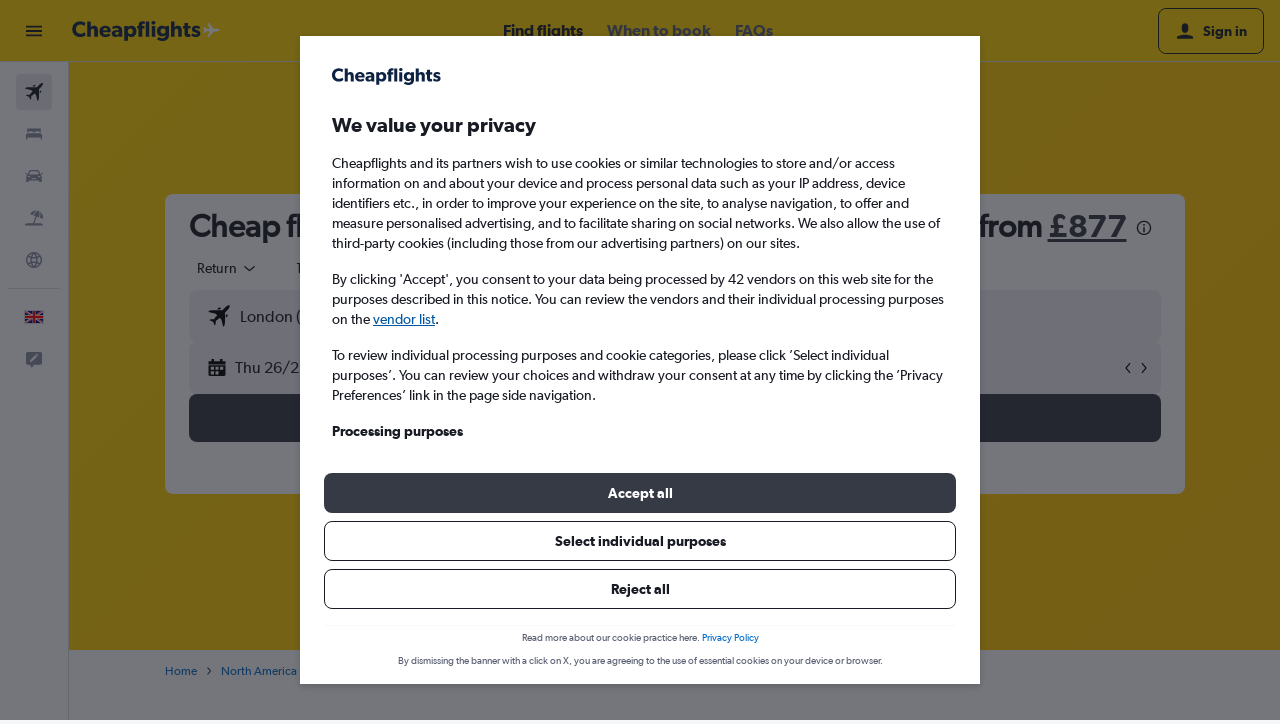

--- FILE ---
content_type: text/html;charset=UTF-8
request_url: https://www.cheapflights.co.uk/flights/Long-Beach/Gatwick/
body_size: 86467
content:
<!DOCTYPE html>
<html lang='en-gb' dir='ltr'>
<head>
<meta name="r9-version" content="R802a"/><meta name="r9-built" content="20260126.060159"/><meta name="r9-rendered" content="Mon, 26 Jan 2026 18:36:59 GMT"/><meta name="r9-build-number" content="37"/><link rel="stylesheet" href="https://content.r9cdn.net/res/combined.css?v=3f1a168245a21ac2e8fbc3eb0320cf1940608c21-cheapflightsyellow&amp;cluster=4"/><link rel="stylesheet" href="https://content.r9cdn.net/res/combined.css?v=d6ad80ee3ae45bc033156931789c5ab49001e7f0-cheapflightsyellow&amp;cluster=4"/><meta name="viewport" content="width=device-width, initial-scale=1, minimum-scale=1"/><meta name="format-detection" content="telephone=no"/><title>£877+ Flights from London Gatwick Airport to Long Beach | Cheapflights</title><meta name="description" content="Book flights from Gatwick (LGW) to Long Beach Municipal (LGB) starting at £877. Search real-time flight deals from London Gatwick Airport to Long Beach on Cheapflights.co.uk."/><link rel="preconnect" href="apis.google.com"/><link rel="dns-prefetch" href="apis.google.com"/><link rel="preconnect" href="www.googletagmanager.com"/><link rel="dns-prefetch" href="www.googletagmanager.com"/><link rel="preconnect" href="www.google-analytics.com"/><link rel="dns-prefetch" href="www.google-analytics.com"/><script type="text/javascript">
var safari13PlusRegex = /Macintosh;.*?Version\/(1[3-9]|[2-9][0-9]+)(\.[0-9]+)* Safari/;
if (
window &&
window.navigator &&
window.navigator.userAgent &&
window.navigator.userAgent.indexOf('Safari') > -1 &&
window.navigator.userAgent.indexOf('Chrome') === -1 &&
safari13PlusRegex.test(window.navigator.userAgent)
) {
if (
'ontouchstart' in window &&
(!('cookieEnabled' in window.navigator) || window.navigator.cookieEnabled)
) {
if (
decodeURIComponent(document.cookie).indexOf('pmov=') < 0 &&
decodeURIComponent(document.cookie).indexOf('oo.tweb=') < 0
) {
var d = new Date();
d.setTime(d.getTime() + 90 * 24 * 60 * 60 * 1000);
document.cookie = 'pmov=tb;path=/;expires=' + d.toUTCString();
}
}
}
</script><meta name="kayak_page" content="flight,static-flight-route,route"/><meta name="seop" content="Long-Beach/Gatwick"/><meta name="seo-cache" content="true"/><meta name="kayak_seo_splitxp" content="seo-wl-flights-title-with-cheap=control-group"/><script type="text/javascript">
var DynamicContextPromise = (function (handler) {
this.status = 0;
this.value = undefined;
this.thenCallbacks = [];
this.catchCallbacks = [];
this.then = function(fn) {
if (this.status === 0) {
this.thenCallbacks.push(fn);
}
if (this.status === 1) {
fn(this.value);
}
return this;
}.bind(this);
this.catch = function(fn) {
if (this.status === 0) {
this.catchCallbacks.push(fn);
}
if (this.status === 2) {
fn(this.value);
}
return this;
}.bind(this);
var resolve = function(value) {
if (this.status === 0) {
this.status = 1;
this.value = value;
this.thenCallbacks.forEach(function(fn) {
fn(value)
});
}
}.bind(this);
var reject = function(value) {
if (this.status === 0) {
this.status = 2;
this.value = value;
this.catchCallbacks.forEach(function(fn) {
fn(value)
});
}
}.bind(this);
try {
handler(resolve, reject);
} catch (err) {
reject(err);
}
return {
then: this.then,
catch: this.catch,
};
}).bind({})
var ie = (function () {
var undef,
v = 3,
div = document.createElement('div'),
all = div.getElementsByTagName('i');
while (div.innerHTML = '<!--[if gt IE ' + (++v) + ']><i></i><![endif]-->', all[0]);
return v > 4 ? v : undef;
}());
var xhr = ie <= 9 ? new XDomainRequest() : new XMLHttpRequest();
var trackingQueryParams = "";
var getOnlyValidParams = function(paramsList, reservedParamsList) {
var finalParamsList = [];
for (var i = 0; i < paramsList.length; i++) {
if (reservedParamsList.indexOf(paramsList[i].split('=')[0]) == -1) {
finalParamsList.push(paramsList[i]);
}
}
return finalParamsList;
}
var removeUnnecessaryQueryStringChars = function(paramsString) {
if (paramsString.charAt(0) === '?') {
return paramsString.substr(1);
}
return paramsString;
}
var reservedParamsList = ['vertical', 'pageId', 'subPageId', 'originalReferrer', 'seoPlacementId', 'seoLanguage', 'seoCountry', 'tags'];
var paramsString = window.location && window.location.search;
if (paramsString) {
paramsString = removeUnnecessaryQueryStringChars(paramsString);
var finalParamsList = getOnlyValidParams(paramsString.split('&'), reservedParamsList)
trackingQueryParams = finalParamsList.length > 0 ? "&" + finalParamsList.join("&") + "&seo=true" : "";
}
var trackingUrl = '/s/run/fpc/context' +
'?vertical=flight' +
'&pageId=static-flight-route' +
'&subPageId=route' +
'&originalReferrer=' + encodeURIComponent(document.referrer) +
'&seoPlacementId=' + encodeURIComponent('Long-Beach/Gatwick') +
'&tags=' + encodeURIComponent('') +
'&origin=' + encodeURIComponent('LGW') +
'&destination=' + encodeURIComponent('LGB') +
'&isSeoPage=' + encodeURIComponent('true') +
'&domain=' + encodeURIComponent(window.location.host) +
trackingQueryParams;
xhr.open('GET', trackingUrl, true);
xhr.responseType = 'json';
window.R9 = window.R9 || {};
window.R9.unhiddenElements = [];
window.R9.dynamicContextPromise = new DynamicContextPromise(function(resolve, reject) {
xhr.onload = function () {
if (xhr.readyState === xhr.DONE && xhr.status === 200) {
window.R9 = window.R9 || {};
window.R9.globals = window.R9.globals || {};
resolve(xhr.response);
if (xhr.response['formToken']) {
R9.globals.formtoken = xhr.response['formToken'];
}
if (xhr.response['jsonPlacementEnabled'] && xhr.response['jsonGlobalPlacementEnabled']) {
if (xhr.response['placement']) {
R9.globals.placement = xhr.response['placement'];
}
if (xhr.response['affiliate']) {
R9.globals.affiliate = xhr.response['affiliate'];
}
}
if (xhr.response['dsaRemovableFields']) {
var dsaRemovableParamsList = xhr.response['dsaRemovableFields'];
var query = window.location.search.slice(1) || "";
var params = query.split('&');
var needRemoveParams = false;
for (var i = 0; i < dsaRemovableParamsList.length; i++) {
if (query.indexOf(dsaRemovableParamsList[i] + '=') != -1) {
needRemoveParams = true;
break;
}
}
if (needRemoveParams) {
var path = window.location.pathname;
var finalQuery = [];
for (var i = 0; i < params.length; i++) {
if (dsaRemovableParamsList.indexOf(params[i].split('=')[0]) == -1) {
finalQuery.push(params[i]);
}
}
if (window.history.replaceState) {
window.history.replaceState({}, document.title, path + (finalQuery.length > 0 ? '?' + finalQuery.join('&') : ''));
}
}
if(xhr.response['cachedCookieConsentEnabled']) {
var unhideElement = (elementId) => {
var elementToUnhide = document.querySelector(elementId);
if (elementToUnhide) {
window.R9.unhiddenElements = window.R9.unhiddenElements || [];
window.R9.unhiddenElements.push(elementId.replace('#', ''));
elementToUnhide.removeAttribute('hidden');
elementToUnhide.dispatchEvent(new Event('initialStaticHideRemove'));
}
}
var unhideCookieConsent = () => {
if (xhr.response['showSharedIabTcfDialog']) {
unhideElement('#iab-tcf-dialog');
}
if (xhr.response['showDataTransferDisclaimerDialog']) {
unhideElement('#shared-data-transfer-disclaimer-dialog');
}
if (xhr.response['showTwoPartyConsentDialog']) {
unhideElement('#shared-two-part-consent-dialog');
}
}
if (document.readyState === "loading") {
document.addEventListener("DOMContentLoaded", unhideCookieConsent);
} else {
unhideCookieConsent();
}
}
}
} else {
reject(xhr.response);
}
};
})
xhr.send('');
</script><link rel="canonical" href="https://www.cheapflights.co.uk/flights/Long-Beach/Gatwick/"/><link rel="alternate" hrefLang="en-GB" href="https://www.cheapflights.co.uk/flights/Long-Beach/Gatwick/"/><meta property="og:image" content="https://content.r9cdn.net/rimg/dimg/29/bb/82172db2-city-4461-1670dda8f14.jpg?width=1200&amp;height=630&amp;xhint=1408&amp;yhint=788&amp;crop=true"/><meta property="og:image:width" content="1200"/><meta property="og:image:height" content="630"/><meta property="og:title" content="£877+ Flights from London Gatwick Airport to Long Beach | Cheapflights"/><meta property="og:type" content="website"/><meta property="og:description" content="Book flights from Gatwick (LGW) to Long Beach Municipal (LGB) starting at £877. Search real-time flight deals from London Gatwick Airport to Long Beach on Cheapflights.co.uk."/><meta property="og:url" content="https://www.cheapflights.co.uk/flights/Long-Beach/Gatwick/"/><meta property="og:site_name" content="Cheapflights"/><meta property="fb:pages" content="94480369162"/><meta property="twitter:title" content="£877+ Flights from London Gatwick Airport to Long Beach | Cheapflights"/><meta name="twitter:description" content="Book flights from Gatwick (LGW) to Long Beach Municipal (LGB) starting at £877. Search real-time flight deals from London Gatwick Airport to Long Beach on Cheapflights.co.uk."/><meta name="twitter:image:src" content="https://content.r9cdn.net/rimg/dimg/29/bb/82172db2-city-4461-1670dda8f14.jpg?width=440&amp;height=220&amp;xhint=1408&amp;yhint=788&amp;crop=true"/><meta name="twitter:card" content="summary_large_image"/><meta name="twitter:site" content="@cheapflights"/><meta name="twitter:creator" content="@cheapflights"/><meta name="robots" content="index,follow"/><link rel="apple-touch-icon" href="/apple-touch-icon.png"/><link rel="apple-touch-icon" sizes="60x60" href="/apple-touch-icon-60x60.png"/><link rel="apple-touch-icon" sizes="76x76" href="/apple-touch-icon-76x76.png"/><link rel="apple-touch-icon" sizes="120x120" href="/apple-touch-icon-120x120.png"/><link rel="apple-touch-icon" sizes="152x152" href="/apple-touch-icon-152x152.png"/><link rel="apple-touch-icon" sizes="167x167" href="/apple-touch-icon-167x167.png"/><link rel="apple-touch-icon" sizes="180x180" href="/apple-touch-icon-180x180.png"/><script type="application/ld+json">{"@context":"https://schema.org","@type":"Website","name":"Cheapflights","url":"https://www.cheapflights.co.uk"}</script><script type="application/ld+json">{"@context":"http://schema.org","@type":"Organization","name":"Cheapflights","url":"https://www.cheapflights.co.uk/flights/Long-Beach/Gatwick/","sameAs":["https://www.facebook.com/cheapflights","https://x.com/cheapflights"]}</script><script type="application/ld+json">{"@context":"http://schema.org","@type":"FAQPage","mainEntity":[{"@type":"Question","name":"What is the cheapest month to book a flight from London Gatwick Airport to Long Beach?","acceptedAnswer":{"@type":"Answer","text":"Currently, September is the cheapest month in which you can book a flight from London Gatwick Airport to Long Beach (average of £234). Flying from London Gatwick Airport to Long Beach in December is currently the most expensive (average of £443). There are several factors that can impact the price of a flight, so comparing airlines, departure airports and flight times can provide users with more options."}},{"@type":"Question","name":"E","acceptedAnswer":{"@type":"Answer","text":"In terms of precipitation, rainfall in Long Beach ranges from 0.0 - 75.0 inches per month. February is typically the wettest month, when rainfall can reach 75.0 mm. July is typically the driest time to visit Long Beach when rainfall is around 0.0 mm."}},{"@type":"Question","name":"E","acceptedAnswer":{"@type":"Answer","text":"If weather is an important factor for your trip to Long Beach, use this chart to help with planning. For those seeking warmer temperatures, August is the ideal time of year to visit, when temperatures reach an average of 24.0 C. Travellers hoping to avoid the cold should look outside of December, when temperatures are typically at their lowest (around 13.0 C)."}},{"@type":"Question","name":"What is the cheapest time of day to fly from LGW to LGB?","acceptedAnswer":{"@type":"Answer","text":"Regardless of the time of day you decide to fly, the ticket price will remain around the same. Book flights from London Gatwick Airport to Long Beach as you normally would."}},{"@type":"Question","name":"What airport do you fly into for flights to Long Beach from London Gatwick?","acceptedAnswer":{"@type":"Answer","text":"For a flight from London Gatwick to Long Beach, you will be flying into Long Beach Municipal. Long Beach Municipal (LGB) is just 4.1 mi from the center of the city. Long Beach Municipal is the only Long Beach airport and it handles 0 inbound flights from London Gatwick per day. 0 airlines have flights to Long Beach Municipal from London Gatwick on a regular basis."}},{"@type":"Question","name":"Can I find deals for flights from Gatwick to Long Beach that include hotel bookings? ","acceptedAnswer":{"@type":"Answer","text":"Yes. In addition to deals on Gatwick to Long Beach flights, Cheapflights offers holiday packages that include both flights and hotel."}},{"@type":"Question","name":"How can I find direct flights from Gatwick to Long Beach? ","acceptedAnswer":{"@type":"Answer","text":"After entering your origin and destination, apply the non-stop filter on the search result page to find direct flights from Gatwick to Long Beach."}},{"@type":"Question","name":"Can I find deals for business class flights from Gatwick to Long Beach? ","acceptedAnswer":{"@type":"Answer","text":"Yes. Cheapflights offers flight deals from Gatwick to Long Beach by cabin class. In addition to browsing deals, you can also filter by cabin class on the search results page after making a search. "}},{"@type":"Question","name":"How does Cheapflights help users find flights from Gatwick to Long Beach?","acceptedAnswer":{"@type":"Answer","text":"Cheapflights makes it easy to find Gatwick to Long Beach flights by helping our users search from 900+ travel sites for deals. We also provide you with filters for cabin, price, airline, airports, number of stops, and many more to narrow down that perfect flight."}},{"@type":"Question","name":"Why should you use Cheapflights to find cheap flight tickets from Gatwick to Long Beach?","acceptedAnswer":{"@type":"Answer","text":"Cheapflights simply makes it quick and affordable to book flights from Gatwick to Long Beach by bringing together all flight options from hundreds of airlines and agencies online — and put it in one place for you to choose from. Plus, Cheapflights is 100% free to use for all."}},{"@type":"Question","name":"Can Cheapflights find flights from Gatwick to Long Beach with no change fees?","acceptedAnswer":{"@type":"Answer","text":"Certainly. Search results for flights to Long Beach from Gatwick shown to you on Cheapflights can be narrowed down with different useful search filters, which includes flexible booking options."}},{"@type":"Question","name":"Can Cheapflights notify me if prices for flights from Gatwick to Long Beach become cheaper?","acceptedAnswer":{"@type":"Answer","text":"Yes! Start tracking prices for Gatwick to Long Beach flights today and get alerted whenever prices for these flights change. To access this feature, click the bell icon next to the flight deals above, which will prompt you for a valid email address to receive your alerts."}}]}</script><script type="application/ld+json">{"@context":"http://schema.org","@type":"BreadcrumbList","itemListElement":[{"@type":"ListItem","position":"1","item":{"@id":"/","name":"Home"}},{"@type":"ListItem","position":"2","item":{"@id":"/flights/North-America/Gatwick/","name":"North America"}},{"@type":"ListItem","position":"3","item":{"@id":"/flights/USA/Gatwick/","name":"USA"}},{"@type":"ListItem","position":"4","item":{"@id":"/flights/California/Gatwick/","name":"California"}},{"@type":"ListItem","position":"5","item":{"@id":"","name":"Cheap flights from London Gatwick to Long Beach Municipal"}}]}</script><script type="application/ld+json">[{"@type":"Flight","@context":"http://schema.org","estimatedFlightDuration":"37h 56m","departureTime":"10:25","departureAirport":{"@type":"Airport","name":"London Gatwick","iataCode":"LGW","geo":{"@type":"GeoCoordinates","latitude":51.15609,"longitude":-0.17818}},"arrivalAirport":{"@type":"Airport","name":"Long Beach Municipal","iataCode":"LGB","geo":{"@type":"GeoCoordinates","latitude":33.81752,"longitude":-118.15229}},"offers":[{"@type":"Offer","price":876.86,"priceCurrency":"GBP"}],"provider":{"@type":"Airline","name":"Delta","iataCode":"DL"}},{"@type":"Flight","@context":"http://schema.org","estimatedFlightDuration":"37h 56m","departureTime":"10:25","departureAirport":{"@type":"Airport","name":"London Gatwick","iataCode":"LGW","geo":{"@type":"GeoCoordinates","latitude":51.15609,"longitude":-0.17818}},"arrivalAirport":{"@type":"Airport","name":"Long Beach Municipal","iataCode":"LGB","geo":{"@type":"GeoCoordinates","latitude":33.81752,"longitude":-118.15229}},"offers":[{"@type":"Offer","price":876.86,"priceCurrency":"GBP"}],"provider":{"@type":"Airline","name":"Delta","iataCode":"DL"}},{"@type":"Flight","@context":"http://schema.org","estimatedFlightDuration":"37h 56m","departureTime":"10:25","departureAirport":{"@type":"Airport","name":"London Gatwick","iataCode":"LGW","geo":{"@type":"GeoCoordinates","latitude":51.15609,"longitude":-0.17818}},"arrivalAirport":{"@type":"Airport","name":"Long Beach Municipal","iataCode":"LGB","geo":{"@type":"GeoCoordinates","latitude":33.81752,"longitude":-118.15229}},"offers":[{"@type":"Offer","price":876.86,"priceCurrency":"GBP"}],"provider":{"@type":"Airline","name":"Delta","iataCode":"DL"}}]</script><meta name="kayak_content_type" content="LGW-LGB,standard"/><meta name="cfcms-origin-code" content="LGW"/><meta name="cfcms-destination-code" content="LGB"/><script type="application/ld+json">{"@context":"http://schema.org","@type":"product","name":"Flights from London Gatwick Airport to Long Beach","offers":{"@type":"AggregateOffer","lowPrice":876.86,"priceCurrency":"GBP"}}</script><script type="application/ld+json">{"@context":"http://schema.org","@type":"Service","broker":{"@type":"Organization","name":"Cheapflights"},"url":"https://www.cheapflights.co.uk/flights/Long-Beach/Gatwick/","serviceType":"Flights from London Gatwick Airport to Long Beach","offers":{"@type":"AggregateOffer","lowPrice":"£877","priceCurrency":"GBP"}}</script><script type="application/ld+json">{"@context":"http://schema.org","@type":"WebPage","url":"https://www.cheapflights.co.uk/flights/Long-Beach/Gatwick/","name":"£877+ Flights from London Gatwick Airport to Long Beach | Cheapflights","description":"Book flights from Gatwick (LGW) to Long Beach Municipal (LGB) starting at £877. Search real-time flight deals from London Gatwick Airport to Long Beach on Cheapflights.co.uk.","publisher":"Cheapflights"}</script><script type="application/ld+json">{"@context":"http://schema.org","@type":"Trip","name":"£877+ Flights from London Gatwick Airport to Long Beach | Cheapflights","description":"Book flights from Gatwick (LGW) to Long Beach Municipal (LGB) starting at £877. Search real-time flight deals from London Gatwick Airport to Long Beach on Cheapflights.co.uk.","itinerary":{"@type":"ItemList","numberOfItems":0,"itemListElement":[]}}</script>
</head>
<body class='bd-default bd-cfl react react-st en_GB '><div id='root'><div class="tkr9"><div class="c--AO"><nav class="mZv3" aria-label="Keyboard quick links"><a href="#main">Skip to main content</a></nav><div data-testid="page-top-anchor" aria-live="polite" aria-atomic="true" tabindex="-1" style="position:absolute;width:1px;height:1px;margin:-1px;padding:0;overflow:hidden;clip-path:inset(50%);white-space:nowrap;border:0"></div><header class="mc6t mc6t-mod-sticky-always" style="height:62px;top:0px"><div class="mc6t-wrapper"><div><div class="mc6t-banner mc6t-mod-sticky-non-mobile"></div></div><div class="mc6t-main-content mc6t-mod-bordered" style="height:62px"><div class="common-layout-react-HeaderV2 V_0p V_0p-mod-branded V_0p-mod-side-nav-ux-v2"><div class="wRhj wRhj-mod-justify-start wRhj-mod-grow"><div class="mc6t-nav-button mc6t-mod-hide-empty"><div role="button" tabindex="0" class="ZGw- ZGw--mod-size-medium ZGw--mod-variant-default" aria-label="Open main navigation"><svg viewBox="0 0 200 200" width="20" height="20" xmlns="http://www.w3.org/2000/svg" role="presentation"><path d="M20 153.333h160v-17.778H20v17.778zm0-44.444h160V91.111H20v17.778zm0-62.222v17.778h160V46.667H20z"/></svg></div></div><div class="mc6t-logo mc6t-mod-hide-empty"><div class="gPDR gPDR-mod-focus-keyboard gPDR-cheapflights gPDR-non-compact gPDR-main-logo-mobile gPDR-mod-reduced-size"><a class="gPDR-main-logo-link" href="/" itemProp="https://schema.org/logo" aria-label="Go to the cheapflights homepage"><div class="gPDR-main-logo" style="animation-duration:2000ms"><span style="transform:translate3d(0,0,0);vertical-align:middle;-webkit-font-smoothing:antialiased;-moz-osx-font-smoothing:grayscale;width:auto;height:auto" class="gPDR-logo-image"><svg width="100%" height="100%" viewBox="0 0 258 35" xmlns="http://www.w3.org/2000/svg" role="presentation" style="width:inherit;height:inherit;line-height:inherit;color:inherit"><g fill="none" fill-rule="evenodd"><path d="M23.547 24.465c-1.348 1.39-4.161 3.628-9.596 3.628-7.823 0-13.95-5.17-13.95-13.738C0 5.75 6.204.618 13.95.618c5.473 0 8.44 2.276 9.134 3.01l-1.927 5.17c-.5-.656-3.353-2.778-6.86-2.778-4.508 0-7.978 3.01-7.978 8.22 0 5.21 3.623 8.18 7.978 8.18 3.315 0 5.704-1.312 7.168-2.816l2.081 4.861zM44.82 27.63h-6.206v-9.994c0-2.316-.308-4.323-2.89-4.323-2.583 0-3.392 2.16-3.392 4.978v9.338h-6.166V1.003h6.166v6.33c0 1.928-.038 4.012-.038 4.012.963-1.698 2.775-3.087 5.587-3.087 5.512 0 6.939 3.512 6.939 8.143V27.63zm16.8-11.539c-.039-1.736-1.31-3.82-3.893-3.82-2.543 0-3.853 2.007-3.93 3.82h7.823zm5.666 3.513H53.759c.27 2.74 2.35 3.974 4.856 3.974 2.465 0 4.624-1.08 5.703-1.813l2.427 3.203c-.616.463-3.12 3.086-9.018 3.086-5.857 0-10.135-3.628-10.135-9.917 0-6.29 4.625-9.879 10.251-9.879 5.627 0 9.52 3.743 9.52 9.3 0 .926-.077 2.046-.077 2.046zm13.834-.348l-3.045.193c-1.889.077-3.006.887-3.006 2.315 0 1.467 1.195 2.355 2.89 2.355 1.657 0 2.775-1.081 3.16-1.737v-3.126zm6.127 8.374h-5.896l-.116-2.007c-.81.81-2.35 2.431-5.434 2.431-3.352 0-6.899-1.813-6.899-6.058s3.893-5.673 7.4-5.827l4.779-.193v-.424c0-2.007-1.427-3.05-3.892-3.05-2.429 0-4.856 1.082-5.82 1.7l-1.619-4.014c1.62-.81 4.586-1.93 8.132-1.93 3.545 0 5.589.81 7.09 2.2 1.466 1.389 2.275 3.241 2.275 6.444V27.63zm14.296-14.51c-2.62 0-4.432 2.007-4.432 4.94 0 2.932 1.812 4.939 4.432 4.939 2.66 0 4.471-2.007 4.471-4.94 0-2.932-1.812-4.939-4.47-4.939m1.772 14.934c-2.813 0-4.818-1.042-6.012-2.817v9.377h-6.167V8.606h5.859l-.04 2.43h.079c1.387-1.66 3.429-2.778 6.32-2.778 5.472 0 8.94 4.284 8.94 9.879 0 5.596-3.468 9.917-8.98 9.917m25.126-.424h6.167V1.002h-6.167v26.626zm-1.695-22.343s-1.04-.348-2.197-.348c-1.81 0-2.274 1.042-2.274 2.47v1.235h4.086v4.67h-4.086v14.315h-6.204V13.313h-2.429v-4.67h2.429V7.527c0-1.93.385-3.744 1.503-4.979 1.155-1.274 2.967-2.045 5.433-2.045 2.274 0 4.047.501 4.047.501l-.308 4.284zm12.177 22.343h6.166V8.605h-6.166V27.63zm3.082-21.224c-2.081 0-3.506-1.274-3.506-3.203 0-1.89 1.425-3.203 3.506-3.203 2.082 0 3.508 1.312 3.508 3.203 0 1.93-1.426 3.203-3.508 3.203zm16.88 6.675c-2.737 0-4.471 2.007-4.471 4.593 0 2.624 1.734 4.63 4.47 4.63 2.737 0 4.432-2.006 4.432-4.63 0-2.586-1.695-4.593-4.431-4.593zm10.405 10.69c0 4.09-1.04 6.483-2.89 8.219-1.85 1.736-4.394 3.01-8.749 3.01-4.394 0-7.9-1.852-9.21-2.817l2.543-4.13c1.118.85 4.008 2.162 6.551 2.162 2.544 0 3.815-.81 4.47-1.505.657-.733 1.158-2.084 1.158-3.781v-.618h-.078c-1.156 1.505-3.006 2.7-5.974 2.7-4.662 0-8.978-3.24-8.978-9.376 0-6.135 4.316-9.377 8.978-9.377 3.2 0 5.01 1.467 6.013 2.778h.077l-.077-2.43h6.166V23.77zm22.187 3.859h-6.205v-9.994c0-2.316-.308-4.323-2.89-4.323-2.583 0-3.392 2.16-3.392 4.978v9.338h-6.167V1.003h6.167v6.33c0 1.928-.038 4.012-.038 4.012.963-1.698 2.775-3.087 5.588-3.087 5.511 0 6.937 3.512 6.937 8.143V27.63zm15.221-14.317h-4.2v6.83c0 1.621.23 2.007.539 2.355.27.308.655.462 1.464.462.963 0 1.85-.347 1.85-.347l.308 4.824c-.462.116-2.158.617-4.393.617-2.197 0-3.661-.655-4.625-1.775-.964-1.12-1.35-2.7-1.35-5.595v-7.37h-2.696v-4.67h2.697v-5.17h6.206v5.17h4.2v4.67zm15.222 13.082c-1.388 1.08-3.276 1.66-5.82 1.66-2.851 0-5.858-.888-8.016-2.934l2.313-3.666c1.542 1.313 4.085 2.316 5.626 2.316 1.542 0 2.62-.386 2.62-1.62 0-1.235-2.773-1.853-3.467-2.085-.732-.192-1.811-.501-2.699-.887-.885-.386-3.237-1.582-3.237-4.978 0-3.705 3.237-5.981 7.208-5.981 3.969 0 6.205 1.466 7.283 2.353l-2.003 3.628c-1.08-.85-3.238-1.853-4.78-1.853-1.465 0-2.273.387-2.273 1.39s1.464 1.466 2.774 1.852c1.31.386 1.888.58 2.698.887.848.31 1.812.811 2.467 1.428.616.617 1.541 1.852 1.541 3.86 0 1.968-.848 3.51-2.235 4.63" fill="#0E2243"/><path d="M231.107 15.881l-1.43 4.282c-.112.361.138.736.494.739l1.11.01c.41.004.797-.198 1.049-.544l2.346-2.486 5.905.353-4.014 9.202a.6.6 0 00.556.818l1.471.014a.944.944 0 00.737-.348l8.473-9.605 4.007.031c1.581.013 2.816-.247 4.3-.772.745-.264 1.654-.939 1.562-1.72.092-.782-.817-1.457-1.563-1.72-1.483-.525-2.718-.785-4.299-.773l-4.007.031-8.473-9.605a.942.942 0 00-.737-.347l-1.471.013a.601.601 0 00-.556.819l4.014 9.201-5.905.354-2.346-2.486a1.285 1.285 0 00-1.05-.544l-1.109.009c-.356.003-.606.378-.494.74l1.43 4.28v.054z" fill="#FFF"/></g></svg></span></div></a></div></div></div><div class="wRhj wRhj-mod-width-full-mobile wRhj-mod-justify-center wRhj-mod-allow-shrink"><div class="V_0p-search-display-wrapper"></div></div><div class="V_0p-secondary-navigation" style="margin:0;top:61px"><div class="N_ex N_ex-pres-default N_ex-mod-inline-spacing-top-none N_ex-mod-inline"><div class="N_ex-navigation-wrapper N_ex-mod-inline"><div class="N_ex-navigation-container"><div class="N_ex-navigation-items-wrapper"><div class="vHYk-button-wrapper vHYk-mod-pres-default"><div role="button" tabindex="0" class="vHYk vHYk-button" data-text="Find flights"><span>Find flights</span></div></div><div class="vHYk-button-wrapper vHYk-mod-pres-default"><div role="button" tabindex="0" class="vHYk vHYk-button" data-text="When to book"><span>When to book</span></div></div><div class="vHYk-button-wrapper vHYk-mod-pres-default"><div role="button" tabindex="0" class="vHYk vHYk-button" data-text="FAQs"><span>FAQs</span></div></div></div></div></div></div></div><div class="wRhj wRhj-mod-justify-end wRhj-mod-grow"><div><div class="common-layout-react-HeaderAccountWrapper theme-light account--collapsible account--not-branded"><div class="ui-layout-header-HeaderTripsItem"></div><span><div class="J-sA"><div role="button" tabindex="0" class="ZGw- ZGw--mod-size-medium ZGw--mod-variant-default"><span class="J-sA-icon"><svg viewBox="0 0 200 200" width="1.25em" height="1.25em" xmlns="http://www.w3.org/2000/svg" role="presentation" aria-hidden="true"><path d="M180 155.435V177.5H20v-22.064c50.314-24.61 110.67-24.128 160-.001zm-80-36.132c17.673 0 32-14.446 32-32.267V54.768c0-17.821-14.327-32.268-32-32.268S68 36.946 68 54.768v32.268c0 17.82 14.327 32.267 32 32.267z"/></svg></span><span class="J-sA-label">Sign in</span></div></div></span></div></div></div><div class="c5ab7 c5ab7-mod-absolute c5ab7-collapsed c5ab7-mod-variant-accordion" style="top:62px"><div tabindex="-1" class="pRB0 pRB0-collapsed pRB0-mod-variant-accordion pRB0-mod-position-sticky" style="top:62px;height:calc(100vh - 62px)"><div><div class="pRB0-nav-items"><nav class="HtHs" aria-label="Search"><ul class="HtHs-nav-list"><li><a href="/flights/Long-Beach/" aria-label="Search for flights " class="dJtn dJtn-active dJtn-collapsed dJtn-mod-variant-accordion" aria-current="page"><svg viewBox="0 0 200 200" width="1.25em" height="1.25em" xmlns="http://www.w3.org/2000/svg" class="ncEv ncEv-rtl-aware dJtn-menu-item-icon" role="presentation" aria-hidden="true"><path d="M178.081 41.973c-2.681 2.663-16.065 17.416-28.956 30.221c0 107.916 3.558 99.815-14.555 117.807l-14.358-60.402l-14.67-14.572c-38.873 38.606-33.015 8.711-33.015 45.669c.037 8.071-3.373 13.38-8.263 18.237L50.66 148.39l-30.751-13.513c10.094-10.017 15.609-8.207 39.488-8.207c8.127-16.666 18.173-23.81 26.033-31.62L70.79 80.509L10 66.269c17.153-17.039 6.638-13.895 118.396-13.895c12.96-12.873 26.882-27.703 29.574-30.377c7.745-7.692 28.017-14.357 31.205-11.191c3.187 3.166-3.349 23.474-11.094 31.167zm-13.674 42.469l-8.099 8.027v23.58c17.508-17.55 21.963-17.767 8.099-31.607zm-48.125-47.923c-13.678-13.652-12.642-10.828-32.152 8.57h23.625l8.527-8.57z"/></svg><div class="dJtn-menu-item-title">Flights</div></a></li><li><a href="#" class="eHiZ-mod-underline-none dJtn dJtn-collapsed dJtn-mod-variant-accordion" aria-label="Search for stays " aria-current="false"><svg viewBox="0 0 200 200" width="1.25em" height="1.25em" xmlns="http://www.w3.org/2000/svg" class="ncEv dJtn-menu-item-icon" role="presentation" aria-hidden="true"><path d="M166.666 44.998v40.438h-6.078c-2.927-7.642-10.155-13.048-18.607-13.048H123.68c-8.452 0-15.68 5.406-18.607 13.048H94.927C92 77.794 84.772 72.388 76.32 72.388H58.019c-8.452 0-15.68 5.406-18.607 13.048H33.33V44.998h133.336zM180 113.749c0-10.387-7.445-18.982-17.131-20.414H37.131C27.44 94.767 20 103.362 20 113.749v41.253h13.33v-20.627h133.336v20.627H180v-41.253z"/></svg><div class="dJtn-menu-item-title">Stays</div></a></li><li><a href="/car-rentals/Long-Beach/" aria-label="Search for cars " class="dJtn dJtn-collapsed dJtn-mod-variant-accordion" aria-current="false"><svg viewBox="0 0 200 200" width="1.25em" height="1.25em" xmlns="http://www.w3.org/2000/svg" class="ncEv dJtn-menu-item-icon" role="presentation" aria-hidden="true"><path d="M22.613 84.516C15.647 84.516 10 78.883 10 71.935h12.613c6.966 0 12.613 5.632 12.613 12.581H22.613zm154.774-12.581c-6.966 0-12.613 5.632-12.613 12.581h12.613c6.966 0 12.613-5.633 12.613-12.581h-12.613zm-14.97 13.387c17.991 23.752 15.201 5.722 15.201 74.678h-25.226v-15.484H46.638V160H22.382c0-61.366-3.522-57.158 15.26-75.027C52.259 31.161 56.599 40 127.818 40c25.287 0 29.864 27.733 34.599 45.322zM51.402 84.63h97.104c-10.46-38.739-5.871-32.049-76.037-32.049c-14.277 0-17.559 19.369-21.067 32.049zm9.619 26.983c0-6.948-5.647-12.581-12.613-12.581H35.796c0 6.948 5.647 12.581 12.613 12.581h12.612zm60.705 11.613H78.169a4.374 4.374 0 0 0-4.132 5.791c1.318 4.014 1.759 2.919 47.794 2.919c5.718-.001 5.891-8.71-.105-8.71zm42.479-24.194h-12.574c-6.944 0-12.613 5.655-12.613 12.581h12.574c6.944 0 12.613-5.654 12.613-12.581z"/></svg><div class="dJtn-menu-item-title">Cars</div></a></li><li><a href="#" class="eHiZ-mod-underline-none dJtn dJtn-collapsed dJtn-mod-variant-accordion" aria-label="Search for Flight+Hotel deals " aria-current="false"><svg viewBox="0 0 200 200" width="1.25em" height="1.25em" xmlns="http://www.w3.org/2000/svg" class="ncEv dJtn-menu-item-icon" role="presentation" aria-hidden="true"><path d="M157.952 96.997c6.587-23.706 7.897-44.46 4.27-58.735c21.469 15.807 32.083 43.166 26.147 69.806l-30.417-11.071zm-33.65-71.949C98.32 24.07 73.444 38.069 61.141 61.761l29.201 10.628c10.043-22.067 22.168-38.629 33.96-47.341zM167.5 152.5h-64.222l24.267-66.571l22.224 8.089c7.814-28.622 6.856-50.857 1.101-61.029c-3.617-3.015-3.281-3.53-11.699-5.766c-11.068 2.509-27.356 19.292-40.644 48.145l17.85 6.497l-25.75 70.635H32.5C20.074 152.5 10 162.574 10 175h180c0-12.426-10.074-22.5-22.5-22.5z"/></svg><div class="dJtn-menu-item-title">Flight+Hotel</div></a></li><li><a href="/explore/" aria-label="Go to Explore " class="dJtn dJtn-collapsed dJtn-mod-variant-accordion" aria-current="false"><svg viewBox="0 0 200 200" width="1.25em" height="1.25em" xmlns="http://www.w3.org/2000/svg" class="ncEv dJtn-menu-item-icon" role="presentation" aria-hidden="true"><path d="M169.88 138.9h0a79.85 79.85 0 00-3.83-84c-.1-.15-.22-.29-.33-.44a79.91 79.91 0 00-131.3-.2c-.15.22-.33.43-.48.65c-1.37 2-2.63 4.07-3.82 6.2h0a79.85 79.85 0 003.83 84c.1.15.22.29.33.44a79.91 79.91 0 00131.3.2c.15-.22.33-.43.48-.65c1.37-2 2.63-4.1 3.82-6.2zM100 114.55a110.59 110.59 0 00-20.32 2a93.19 93.19 0 01-.05-33a111 111 0 0020.37 2a110.17 110.17 0 0020.37-2a96.15 96.15 0 011.45 16.45a98.18 98.18 0 01-1.5 16.52a111.13 111.13 0 00-20.32-1.97zm16.78 16.12a97.25 97.25 0 01-16.78 31a97.09 97.09 0 01-16.78-31a95.82 95.82 0 0116.78-1.58a98.8 98.8 0 0116.78 1.58zM83.17 69.32a101.72 101.72 0 0116.83-31a101.79 101.79 0 0116.83 31A95.33 95.33 0 01100 70.91a98.56 98.56 0 01-16.83-1.59zm51.35 10.6a115.45 115.45 0 0023.28-10.56a65.2 65.2 0 010 61.27a113 113 0 00-23.38-10.54a113.12 113.12 0 001.94-20.09a111.07 111.07 0 00-1.84-20.08zm15-22.59A100.53 100.53 0 01131 65.78a115.69 115.69 0 00-14.12-28.95a65.42 65.42 0 0132.64 20.5zm-66.39-20.5a115.75 115.75 0 00-14.08 28.85a98.56 98.56 0 01-18.56-8.37a65.51 65.51 0 0132.64-20.48zM65.49 79.88a107.94 107.94 0 00.07 40.17a115.19 115.19 0 00-23.36 10.59a65.2 65.2 0 010-61.27a113 113 0 0023.29 10.51zm-15 62.79a100.14 100.14 0 0118.61-8.47a112.19 112.19 0 0014 29a65.4 65.4 0 01-32.62-20.53zm66.46 20.48a112.49 112.49 0 0013.94-28.85a98.23 98.23 0 0118.63 8.39a65.45 65.45 0 01-32.58 20.46z"/></svg><div class="dJtn-menu-item-title">Explore</div></a></li></ul></nav></div><div class="pRB0-line"></div><div class="pRB0-nav-items"><div role="button" tabindex="0" aria-label="Select language " class="dJtn dJtn-collapsed dJtn-mod-variant-accordion"><div class="dJtn-menu-item-icon"><div class="IXOM IXOM-mod-size-xsmall"><span class="IXOM-flag-container IXOM-gb IXOM-mod-bordered"><img class="DU4n DU4n-hidden" alt="United Kingdom (English)" width="18" height="12"/></span></div></div><div class="dJtn-menu-item-title">English</div></div></div></div><div class="pRB0-navigation-links"><div class="F-Tz"></div></div></div></div><div class="c1yxs-hidden"><div class="c-ulo c-ulo-mod-always-render" aria-modal="true"><div class="c-ulo-viewport"><div tabindex="-1" class="c-ulo-content" style="max-width:640px"><div class="BLL2 BLL2-mod-variant-row BLL2-mod-padding-top-small BLL2-mod-padding-bottom-base BLL2-mod-padding-x-large"><div class="BLL2-main BLL2-mod-close-variant-dismiss BLL2-mod-dialog-variant-bottom-sheet-popup"><span class="BLL2-close BLL2-mod-close-variant-dismiss BLL2-mod-close-orientation-left BLL2-mod-close-button-padding-none"><button role="button" class="Py0r Py0r-mod-full-height-width Py0r-mod-variant-solid Py0r-mod-theme-none Py0r-mod-shape-default Py0r-mod-size-xsmall Py0r-mod-outline-offset" tabindex="0" aria-disabled="false" aria-label="Close"><div class="Py0r-button-container"><div class="Py0r-button-content"><svg viewBox="0 0 200 200" width="20" height="20" xmlns="http://www.w3.org/2000/svg" role="presentation"><path fill-rule="evenodd" clip-rule="evenodd" d="M180 37.918L162.082 20L100 82.208L37.918 20L20 37.918L82.208 100L20 162.082L37.918 180L100 117.792L162.082 180L180 162.082L117.792 100z"/></svg></div></div></button></span><div class="BLL2-content"></div></div><div class="BLL2-bottom-content"><label class="hEI8" id="country-picker-search-label" for="country-picker-search">Search for a country or language</label><div role="presentation" tabindex="-1" class="puNl puNl-mod-cursor-inherit puNl-mod-font-size-base puNl-mod-radius-base puNl-mod-corner-radius-all puNl-mod-size-base puNl-mod-spacing-default puNl-mod-state-default puNl-mod-theme-form puNl-mod-validation-state-neutral puNl-mod-validation-style-border"><input class="NhpT NhpT-mod-radius-base NhpT-mod-corner-radius-all NhpT-mod-size-base NhpT-mod-state-default NhpT-mod-theme-form NhpT-mod-validation-state-neutral NhpT-mod-validation-style-border NhpT-mod-hide-native-clear-button" type="search" tabindex="0" aria-controls="country-picker-list" id="country-picker-search" autoComplete="off" placeholder="Search for a country or language" value=""/></div></div></div><div class="Qe5W Qe5W-mod-padding-none"><div class="daOL"><ul role="listbox" tabindex="0" id="country-picker-list" class="RHsd RHsd-mod-hide-focus-outline RHsd-mod-display-flex"><li id="en-AU-Australia (English)" role="option" class="pe5z" aria-selected="false"><a aria-current="false" class="dG4A" href="https://www.cheapflights.com.au" tabindex="-1"><div class="IXOM IXOM-mod-size-xsmall"><span class="IXOM-flag-container IXOM-au IXOM-mod-bordered"><img class="DU4n DU4n-hidden" alt="Australia (English)" width="18" height="12"/></span></div><span class="dG4A-label">Australia (English)</span></a></li><li id="en-CA-Canada (English)" role="option" class="pe5z" aria-selected="false"><a aria-current="false" class="dG4A" href="https://www.cheapflights.ca" tabindex="-1"><div class="IXOM IXOM-mod-size-xsmall"><span class="IXOM-flag-container IXOM-ca IXOM-mod-bordered"><img class="DU4n DU4n-hidden" alt="Canada (English)" width="18" height="12"/></span></div><span class="dG4A-label">Canada (English)</span></a></li><li id="en-HK-Hong Kong (English)" role="option" class="pe5z" aria-selected="false"><a aria-current="false" class="dG4A" href="https://www.cheapflights.com.hk" tabindex="-1"><div class="IXOM IXOM-mod-size-xsmall"><span class="IXOM-flag-container IXOM-hk IXOM-mod-bordered"><img class="DU4n DU4n-hidden" alt="Hong Kong (English)" width="18" height="12"/></span></div><span class="dG4A-label">Hong Kong (English)</span></a></li><li id="en-IN-India (English)" role="option" class="pe5z" aria-selected="false"><a aria-current="false" class="dG4A" href="https://www.in.cheapflights.com" tabindex="-1"><div class="IXOM IXOM-mod-size-xsmall"><span class="IXOM-flag-container IXOM-in IXOM-mod-bordered"><img class="DU4n DU4n-hidden" alt="India (English)" width="18" height="12"/></span></div><span class="dG4A-label">India (English)</span></a></li><li id="en-ID-Indonesia (English)" role="option" class="pe5z" aria-selected="false"><a aria-current="false" class="dG4A" href="https://www.cheapflights.co.id" tabindex="-1"><div class="IXOM IXOM-mod-size-xsmall"><span class="IXOM-flag-container IXOM-id IXOM-mod-bordered"><img class="DU4n DU4n-hidden" alt="Indonesia (English)" width="18" height="12"/></span></div><span class="dG4A-label">Indonesia (English)</span></a></li><li id="en-MY-Malaysia (English)" role="option" class="pe5z" aria-selected="false"><a aria-current="false" class="dG4A" href="https://www.cheapflights.com.my" tabindex="-1"><div class="IXOM IXOM-mod-size-xsmall"><span class="IXOM-flag-container IXOM-my IXOM-mod-bordered"><img class="DU4n DU4n-hidden" alt="Malaysia (English)" width="18" height="12"/></span></div><span class="dG4A-label">Malaysia (English)</span></a></li><li id="en-NZ-New Zealand (English)" role="option" class="pe5z" aria-selected="false"><a aria-current="false" class="dG4A" href="https://www.cheapflights.co.nz" tabindex="-1"><div class="IXOM IXOM-mod-size-xsmall"><span class="IXOM-flag-container IXOM-nz IXOM-mod-bordered"><img class="DU4n DU4n-hidden" alt="New Zealand (English)" width="18" height="12"/></span></div><span class="dG4A-label">New Zealand (English)</span></a></li><li id="en-US-Philippines (English)" role="option" class="pe5z" aria-selected="false"><a aria-current="false" class="dG4A" href="https://www.cheapflights.com.ph" tabindex="-1"><div class="IXOM IXOM-mod-size-xsmall"><span class="IXOM-flag-container IXOM-ph IXOM-mod-bordered"><img class="DU4n DU4n-hidden" alt="Philippines (English)" width="18" height="12"/></span></div><span class="dG4A-label">Philippines (English)</span></a></li><li id="en-US-Qatar (English)" role="option" class="pe5z" aria-selected="false"><a aria-current="false" class="dG4A" href="https://www.cheapflights.qa" tabindex="-1"><div class="IXOM IXOM-mod-size-xsmall"><span class="IXOM-flag-container IXOM-qa IXOM-mod-bordered"><img class="DU4n DU4n-hidden" alt="Qatar (English)" width="18" height="12"/></span></div><span class="dG4A-label">Qatar (English)</span></a></li><li id="en-SG-Singapore (English)" role="option" class="pe5z" aria-selected="false"><a aria-current="false" class="dG4A" href="https://www.cheapflights.com.sg" tabindex="-1"><div class="IXOM IXOM-mod-size-xsmall"><span class="IXOM-flag-container IXOM-sg IXOM-mod-bordered"><img class="DU4n DU4n-hidden" alt="Singapore (English)" width="18" height="12"/></span></div><span class="dG4A-label">Singapore (English)</span></a></li><li id="en-US-South Africa (English)" role="option" class="pe5z" aria-selected="false"><a aria-current="false" class="dG4A" href="https://www.cheapflights.co.za" tabindex="-1"><div class="IXOM IXOM-mod-size-xsmall"><span class="IXOM-flag-container IXOM-za IXOM-mod-bordered"><img class="DU4n DU4n-hidden" alt="South Africa (English)" width="18" height="12"/></span></div><span class="dG4A-label">South Africa (English)</span></a></li><li id="en-TH-Thailand (English)" role="option" class="pe5z" aria-selected="false"><a aria-current="false" class="dG4A" href="https://www.th.cheapflights.com" tabindex="-1"><div class="IXOM IXOM-mod-size-xsmall"><span class="IXOM-flag-container IXOM-th IXOM-mod-bordered"><img class="DU4n DU4n-hidden" alt="Thailand (English)" width="18" height="12"/></span></div><span class="dG4A-label">Thailand (English)</span></a></li><li id="en-US-United States (English)" role="option" class="pe5z" aria-selected="false"><a aria-current="false" class="dG4A" href="https://www.cheapflights.com" tabindex="-1"><div class="IXOM IXOM-mod-size-xsmall"><span class="IXOM-flag-container IXOM-us IXOM-mod-bordered"><img class="DU4n DU4n-hidden" alt="United States (English)" width="18" height="12"/></span></div><span class="dG4A-label">United States (English)</span></a></li><li id="en-US-Estados Unidos (Español)" role="option" class="pe5z" aria-selected="false"><a aria-current="false" class="dG4A" href="https://www.es.cheapflights.com" tabindex="-1"><div class="IXOM IXOM-mod-size-xsmall"><span class="IXOM-flag-container IXOM-us IXOM-mod-bordered"><img class="DU4n DU4n-hidden" alt="Estados Unidos (Español)" width="18" height="12"/></span></div><span class="dG4A-label">Estados Unidos (Español)</span></a></li><li id="en-AE-United Arab Emirates (English)" role="option" class="pe5z" aria-selected="false"><a aria-current="false" class="dG4A" href="https://www.ae.cheapflights.com" tabindex="-1"><div class="IXOM IXOM-mod-size-xsmall"><span class="IXOM-flag-container IXOM-ae IXOM-mod-bordered"><img class="DU4n DU4n-hidden" alt="United Arab Emirates (English)" width="18" height="12"/></span></div><span class="dG4A-label">United Arab Emirates (English)</span></a></li><li id="en-GB-United Kingdom (English)" role="option" class="pe5z pe5z-mod-selected" aria-selected="true"><a aria-current="true" class="dG4A dG4A-mod-selected" href="https://www.cheapflights.co.uk/flights/Long-Beach/Gatwick/" tabindex="-1"><div class="IXOM IXOM-mod-size-xsmall"><span class="IXOM-flag-container IXOM-gb IXOM-mod-bordered"><img class="DU4n DU4n-hidden" alt="United Kingdom (English)" width="18" height="12"/></span></div><span class="dG4A-label">United Kingdom (English)</span></a></li></ul></div></div></div></div></div></div><div class="V_0p-loader"></div></div></div></div></header><div class="c--AO-main c--AO-new-nav-breakpoints" id="main" style="margin:0"><div role="region" aria-label="Find flights" tabindex="-1"><span id="navbar-item-search-form" class="vlX0-section-scroll-position" style="top:-120px"></span><div class="x7Dm x7Dm-no-image-background-yellow-devil"><div class="kml-layout edges-m mobile-edges x7Dm-content c31EJ"><div class="x7Dm-spacer"></div><div class="RaUP RaUP-mod-white-background" id="search-form"><div class="RaUP-header-container"><div class="xQjA xQjA-header"><div class="k6F4-header-container k6F4-mod-title-container-spacing-none"><h1 class="k6F4-header k6F4-mod-title-size-default k6F4-mod-title-color-app-content k6F4-mod-title-spacing-none k6F4-mod-text-align-undefined k6F4-mod-font-weight-default k6F4-mod-tooltip">Cheap flights from London Gatwick Airport to Long Beach from <span class="T0eq-link T0eq-inline"><a href="#" class="JCQa JCQa-pres-size-regular JCQa-pres-weight-bold JCQa-pres-theme-base JCQa-pres-alignment-default JCQa-mod-underline-hover">£877</a></span></h1><span class="k6F4-tooltip-container"><div role="button" tabindex="0" class="Tb08"><span><h5 class="Tb08-mod-hidden">This is the cheapest one-way flight price found by a Cheapflights user in the last 72 hours by searching for a flight departing on 18/6. Fares are subject to change and may not be available on all flights or dates of travel.</h5><svg viewBox="0 0 200 200" width="18" height="18" xmlns="http://www.w3.org/2000/svg" class="Tb08-icon Tb08-fill-default-title" role="presentation" tabindex="0"><path fill-rule="evenodd" clip-rule="evenodd" d="M100 19c-44.187 0-80 35.813-80 80s35.813 80 80 80s80-35.813 80-80s-35.813-80-80-80zm0 145.455c-36.092 0-65.454-29.363-65.454-65.455S63.908 33.545 100 33.545S165.454 62.909 165.454 99S136.092 164.455 100 164.455zm-8.98-72.284h17.96v55.419H91.02V92.171zm0-35.265h17.96v17.96H91.02v-17.96z"/></svg></span></div></span></div></div></div><div class="RaUP-form-container RaUP-mod-content-spacing"><div class="pu6H"><div class="pu6H-summary"><div class="c48dJ"><div role="button" tabindex="0" class="c48dJ-content"><div class="c48dJ-locations">LGW — LGB</div><div class="c48dJ-bottom-section"><span class="c48dJ-dates">25 Feb — 4 Mar</span><span class="c48dJ-persons"><svg viewBox="0 0 200 200" width="1.25em" height="1.25em" xmlns="http://www.w3.org/2000/svg" class="c48dJ-persons-icon" role="presentation"><path d="M45.6 78.997V57.238c0-29.389 44.8-29.542 44.8 0v21.758c0 29.39-44.8 29.542-44.8.001zM68 144.383V165h112v-20.617c-35.597-17.021-78.726-15.904-112 0zm78.4-41.404V81.222c0-29.545-44.8-29.385-44.8 0v21.758c0 29.541 44.8 29.389 44.8-.001zm-56.206 5.954C65.652 105.859 40.97 110.375 20 120.4v24.991h36c0-10.599-1.753-7.579 6.763-11.65c10.512-5.025 21.852-8.478 33.509-10.717a33.33 33.33 0 0 1-6.078-14.091z"/></svg>1</span></div></div><button class="RxNS RxNS-mod-animation-none RxNS-mod-variant-solid RxNS-mod-theme-action RxNS-mod-shape-default RxNS-mod-spacing-base RxNS-mod-size-xlarge" tabindex="0" aria-disabled="false" role="button" type="submit"><div class="RxNS-button-container"><div class="RxNS-button-content"><div class="a7Uc"><div class="a7Uc-infix"><svg viewBox="0 0 200 200" width="24" height="24" xmlns="http://www.w3.org/2000/svg" class="A_8a-icon" role="presentation"><path d="M174.973 150.594l-29.406-29.406c5.794-9.945 9.171-21.482 9.171-33.819C154.737 50.164 124.573 20 87.368 20S20 50.164 20 87.368s30.164 67.368 67.368 67.368c12.345 0 23.874-3.377 33.827-9.171l29.406 29.406c6.703 6.703 17.667 6.703 24.371 0c6.704-6.702 6.704-17.674.001-24.377zM36.842 87.36c0-27.857 22.669-50.526 50.526-50.526s50.526 22.669 50.526 50.526s-22.669 50.526-50.526 50.526s-50.526-22.669-50.526-50.526z"/></svg></div></div></div></div></button></div></div><div class="pu6H-form-content"><div><div class="J_T2"><div class="J_T2-header"><div class="c8pzf c8pzf-mod-desktop-spacing jioR-hide-to-m"><div class="c1qgT"><div class="c2cnN c2cnN-mod-size-small c2cnN-mod-full-width"><div class="udzg udzg-mod-size-small udzg-mod-radius-medium udzg-mod-spacing-small udzg-mod-state-default udzg-mod-alignment-left udzg-pres-search-form-outline-responsive udzg-mod-variant-default udzg-mod-full-width" role="combobox" aria-controls="flight-trip-type-dropdown" aria-haspopup="listbox" aria-expanded="false" tabindex="0" aria-label="Trip type Return"><div class="Uqct-title"><div class="AFFP AFFP-body AFFP-m AFFP-res tmgb">Return</div></div><div class="c15uy c15uy-pres-search-form-outline-responsive c15uy-mod-variant-default"><svg viewBox="0 0 200 200" width="1.25em" height="1.25em" xmlns="http://www.w3.org/2000/svg" role="presentation"><path d="M100 132.5c-3.873 0 .136 2.376-64.801-51.738l9.603-11.523L100 115.237l55.199-45.999l9.603 11.523C99.806 134.924 103.855 132.5 100 132.5z"/></svg></div></div></div></div><div class="udzg udzg-mod-size-base udzg-mod-radius-none udzg-mod-state-default udzg-mod-alignment-left udzg-mod-variant-default" tabindex="0"><div class="Uqct-title"><span class="Uczr-select-title Uczr-mod-alignment-left"><div class="c_lY1-title">1 adult<svg viewBox="0 0 200 200" width="1.25em" height="1.25em" xmlns="http://www.w3.org/2000/svg" class="c_lY1-icon" role="presentation"><path d="M100 132.5c-3.873 0 .136 2.376-64.801-51.738l9.603-11.523L100 115.237l55.199-45.999l9.603 11.523C99.806 134.924 103.855 132.5 100 132.5z"/></svg></div></span></div></div><div class="c2cnN c2cnN-mod-size-small c2cnN-mod-full-width"><div class="udzg udzg-mod-size-small udzg-mod-radius-none udzg-mod-state-default udzg-mod-alignment-left udzg-pres-default udzg-mod-variant-default udzg-mod-full-width" role="combobox" aria-controls="flight-cabin-class-leg-0-dropdown" aria-haspopup="listbox" aria-expanded="false" tabindex="0" aria-label="Cabin type Economy"><div class="Uqct-title"><span class="Uczr-select-title Uczr-mod-alignment-left">Economy</span></div><div class="c15uy c15uy-pres-default c15uy-mod-variant-default"><svg viewBox="0 0 200 200" width="1.25em" height="1.25em" xmlns="http://www.w3.org/2000/svg" role="presentation"><path d="M100 132.5c-3.873 0 .136 2.376-64.801-51.738l9.603-11.523L100 115.237l55.199-45.999l9.603 11.523C99.806 134.924 103.855 132.5 100 132.5z"/></svg></div></div></div><div class="Pj82 Pj82-mod-seo"></div></div><div class="c8pzf c8pzf-mod-desktop-spacing jioR-hide-from-m"><div class="c1qgT"><div class="c2cnN c2cnN-mod-size-small c2cnN-mod-full-width"><div class="udzg udzg-mod-size-small udzg-mod-radius-medium udzg-mod-spacing-small udzg-mod-state-default udzg-mod-alignment-left udzg-pres-search-form-outline-responsive udzg-mod-variant-default udzg-mod-full-width" role="combobox" aria-controls="flight-trip-type-dropdown" aria-haspopup="listbox" aria-expanded="false" tabindex="0" aria-label="Trip type Return"><div class="Uqct-title"><div class="AFFP AFFP-body AFFP-m AFFP-res tmgb">Return</div></div><div class="c15uy c15uy-pres-search-form-outline-responsive c15uy-mod-variant-default"><svg viewBox="0 0 200 200" width="1.25em" height="1.25em" xmlns="http://www.w3.org/2000/svg" role="presentation"><path d="M100 132.5c-3.873 0 .136 2.376-64.801-51.738l9.603-11.523L100 115.237l55.199-45.999l9.603 11.523C99.806 134.924 103.855 132.5 100 132.5z"/></svg></div></div></div></div><div class="c8WUv"><div class="udzg udzg-mod-size-base udzg-mod-radius-none udzg-mod-state-default udzg-mod-alignment-left udzg-pres-default udzg-mod-variant-default udzg-mod-full-width" tabindex="0" role="button"><div class="Uqct-title"><div class="udzg udzg-mod-size-small udzg-mod-radius-medium udzg-mod-spacing-small udzg-mod-state-default udzg-mod-alignment-left udzg-pres-search-form-outline-responsive udzg-mod-variant-default udzg-mod-full-width c8WUv-handle" tabindex="0" role="button"><div class="Uqct-title"><span class="Uczr-select-title Uczr-mod-alignment-left">1 adult, Economy, 0 bags</span></div><div class="c15uy c15uy-pres-search-form-outline-responsive c15uy-mod-variant-default"><svg viewBox="0 0 200 200" width="1.25em" height="1.25em" xmlns="http://www.w3.org/2000/svg" role="presentation"><path d="M100 132.5c-3.873 0 .136 2.376-64.801-51.738l9.603-11.523L100 115.237l55.199-45.999l9.603 11.523C99.806 134.924 103.855 132.5 100 132.5z"/></svg></div></div></div></div></div><div class="Pj82 Pj82-mod-seo"></div></div></div><div class="J_T2-row J_T2-mod-always-collapse J_T2-mod-spacing-y-xxsmall J_T2-mod-spacing-x-xxsmall"><div class="J_T2-field-group J_T2-mod-always-collapse J_T2-mod-spacing-y-xxsmall J_T2-mod-spacing-x-xxsmall J_T2-mod-grow J_T2-mod-no-min-width"><div class="OglT-locations"><div class="J_T2-field-group J_T2-mod-collapse-m J_T2-mod-spacing-y-xxsmall J_T2-mod-spacing-x-xxsmall J_T2-mod-no-min-width"><div><div class="c4Nju"><div class="VzQg VzQg-mod-border-radius-medium c4Nju-block c4Nju-mod-size-large"></div></div></div><div role="button" tabindex="0" class="prSa prSa-mod-variant-responsive-m" aria-label="Swap departure airport and destination airport"><svg viewBox="0 0 200 200" width="1.25em" height="1.25em" xmlns="http://www.w3.org/2000/svg" class="prSa-icon" role="presentation"><path d="M56.238 154.801c-25.271-30.326-30.335-33.201-25-39.603l25-30l11.523 9.603L53.013 112.5H120v15H53.013l14.749 17.699l-11.524 9.602zm86.524-40l-11.523-9.603L145.987 87.5H80v-15h65.987l-14.749-17.699l11.523-9.603l25 30c5.335 6.403.272 9.278-24.999 39.603z"/></svg></div><div><div class="c4Nju"><div class="VzQg VzQg-mod-border-radius-medium c4Nju-block c4Nju-mod-size-large"></div></div></div></div></div></div><div class="J_T2-field-group J_T2-mod-always-collapse J_T2-mod-spacing-y-xxsmall J_T2-mod-spacing-x-xxsmall J_T2-mod-no-min-width"><div class="c4Nju" style="min-width:300px"><div class="VzQg VzQg-mod-border-radius-medium c4Nju-block c4Nju-mod-size-large"></div></div></div><span class="OglT-submit OglT-mod-vertical"><button class="RxNS RxNS-mod-disabled RxNS-mod-animation-none RxNS-mod-variant-solid RxNS-mod-theme-action RxNS-mod-shape-default RxNS-mod-spacing-base RxNS-mod-size-large" tabindex="-1" disabled="" aria-disabled="true" role="button" type="submit" aria-label="Search"><div class="RxNS-button-container"><div class="RxNS-button-content"><div class="a7Uc"><div class="a7Uc-infix"><span class="A_8a-title">Search</span></div></div></div></div></button></span></div><div class="J_T2-row J_T2-mod-always-collapse J_T2-mod-spacing-y-xxsmall J_T2-mod-spacing-x-xxsmall"><div class="MdCp-cmp2"><div class="N8pr N8pr-mod-margin-top-small"><div class="N8pr-title-placeholder"></div><div class="N8pr-items-placeholder"><div class="N8pr-cmp2-item-placeholder"></div></div></div></div><div class="J_T2-field-group J_T2-mod-always-collapse J_T2-mod-spacing-y-xxsmall J_T2-mod-spacing-x-xxsmall J_T2-mod-grow jioR-hide-from-l"><button class="RxNS RxNS-mod-disabled RxNS-mod-animation-none RxNS-mod-variant-solid RxNS-mod-theme-action RxNS-mod-shape-default RxNS-mod-spacing-base RxNS-mod-size-large" tabindex="-1" disabled="" aria-disabled="true" role="button" type="submit" aria-label="Search"><div class="RxNS-button-container"><div class="RxNS-button-content"><div class="a7Uc"><div class="a7Uc-infix"><span class="A_8a-title">Search</span></div></div></div></div></button></div></div></div></div><button class="pu6H-close-sticky" aria-label="Show less"><span style="transform:translate3d(0,0,0);vertical-align:middle;-webkit-font-smoothing:antialiased;-moz-osx-font-smoothing:grayscale;width:22px;height:22px"><svg viewBox="0 0 200 200" width="100%" height="100%" xmlns="http://www.w3.org/2000/svg" role="presentation" style="width:inherit;height:inherit;line-height:inherit;color:inherit"><path d="M155.199 130.762L100 84.763l-55.199 45.999l-9.603-11.523l60-50c6.581-5.483 5.408-3.496 69.603 50l-9.602 11.523z"/></svg></span></button></div></div></div></div><div class="x7Dm-spacer"></div></div></div></div><div class="IQcH"><div class="kml-layout edges-m mobile-edges c31EJ"><section><nav aria-label="Breadcrumb" class="qLKa-mod-desktop qLKa-mod-paddings-small"><ol class="qLKa-list"><li class="qLKa-list-item"><a class="qLKa-item qLKa-mod-theme-default qLKa-mod-size-small qLKa-mod-color-regular" href="/">Home</a><svg viewBox="0 0 200 200" width="12" height="12" xmlns="http://www.w3.org/2000/svg" class="qLKa-separator qLKa-mod-theme-default" role="presentation"><path d="M80.762 164.801l-11.523-9.603L115.237 100L69.238 44.801l11.523-9.603c53.425 64.11 55.449 63.064 50 69.603l-49.999 60z"/></svg></li><li class="qLKa-list-item"><a class="qLKa-item qLKa-mod-theme-default qLKa-mod-size-small qLKa-mod-color-regular" href="/flights/North-America/Gatwick/">North America</a><svg viewBox="0 0 200 200" width="12" height="12" xmlns="http://www.w3.org/2000/svg" class="qLKa-separator qLKa-mod-theme-default" role="presentation"><path d="M80.762 164.801l-11.523-9.603L115.237 100L69.238 44.801l11.523-9.603c53.425 64.11 55.449 63.064 50 69.603l-49.999 60z"/></svg></li><li class="qLKa-list-item"><a class="qLKa-item qLKa-mod-theme-default qLKa-mod-size-small qLKa-mod-color-regular" href="/flights/USA/Gatwick/">USA</a><svg viewBox="0 0 200 200" width="12" height="12" xmlns="http://www.w3.org/2000/svg" class="qLKa-separator qLKa-mod-theme-default" role="presentation"><path d="M80.762 164.801l-11.523-9.603L115.237 100L69.238 44.801l11.523-9.603c53.425 64.11 55.449 63.064 50 69.603l-49.999 60z"/></svg></li><li class="qLKa-list-item"><a class="qLKa-item qLKa-mod-theme-default qLKa-mod-size-small qLKa-mod-color-regular" href="/flights/California/Gatwick/">California</a><svg viewBox="0 0 200 200" width="12" height="12" xmlns="http://www.w3.org/2000/svg" class="qLKa-separator qLKa-mod-theme-default" role="presentation"><path d="M80.762 164.801l-11.523-9.603L115.237 100L69.238 44.801l11.523-9.603c53.425 64.11 55.449 63.064 50 69.603l-49.999 60z"/></svg></li><li class="qLKa-list-item"><span class="qLKa-current-item qLKa-mod-size-small qLKa-mod-theme-default" aria-current="page">Cheap flights from London Gatwick to Long Beach Municipal</span></li></ol></nav></section></div></div><div><div class="kml-layout edges-m mobile-edges c31EJ"><section id="" class="beFo"><div class="MvR7"></div></section></div></div><div><div><div class="kml-layout edges-m mobile-edges mod-no-margin-top c31EJ"><section id="" class="beFo beFo-mod-no-margin-top"><div class="fU96"><h2 class="fU96-title">Cheap flight deals from Gatwick to Long Beach</h2></div><div class="MvR7"><div class=""><div class="uAFA uAFA-mod-top-margin-xlarge uAFA-mod-left-margin-none uAFA-mod-bottom-margin-xlarge uAFA-mod-right-margin-none"><div class="c0CeI c0CeI-mod-level-default c0CeI-mod-variant-border c0CeI-mod-elevation-app"><div class="c0CeI-content"><svg viewBox="0 0 200 200" width="1.25em" height="1.25em" xmlns="http://www.w3.org/2000/svg" class="nTrN-icon nTrN-mod-level-default nTrN-mod-elevation-app nTrN-mod-variant-border-default" role="presentation" aria-hidden="true"><path d="M100 20c-44.187 0-80 35.813-80 80s35.813 80 80 80s80-35.813 80-80s-35.813-80-80-80zm8.98 128.59H91.02V93.171h17.96v55.419zm0-72.724H91.02v-17.96h17.96v17.96z"/></svg><div><div class="uAFA-content">Enter your travel dates to find the best prices.</div></div></div><div class="c0CeI-button"><button class="RxNS RxNS-mod-variant-outline RxNS-mod-theme-base RxNS-mod-shape-default RxNS-mod-spacing-base RxNS-mod-size-xsmall" tabindex="0" aria-disabled="false" role="button"><div class="RxNS-button-container"><div class="RxNS-button-content">Select dates</div></div></button></div></div></div><div class="q-R7 q-R7-default q-R7-pres-border-bottom-none"><div class="q-R7-tabList" role="tablist"><button class="M8yV M8yV-active M8yV-invert-active M8yV-mod-pres-bordered" data-tab-index="0" role="tab" aria-selected="true">One-way</button></div></div><div role="tabpanel" class="" aria-hidden="false"><h3 class="m4cx-tab-title">One-way flights from Gatwick to Long Beach<span class="m4cx-tooltip"><div role="button" tabindex="0" class="Tb08"><span><h5 class="Tb08-mod-hidden">Search for one-way flight options from Gatwick to Long Beach. Find affordable one-way fares based on user searches. Data last updated 26 January 2026.</h5><svg viewBox="0 0 200 200" width="18" height="18" xmlns="http://www.w3.org/2000/svg" class="Tb08-icon Tb08-fill-default" role="presentation" tabindex="0"><path fill-rule="evenodd" clip-rule="evenodd" d="M100 19c-44.187 0-80 35.813-80 80s35.813 80 80 80s80-35.813 80-80s-35.813-80-80-80zm0 145.455c-36.092 0-65.454-29.363-65.454-65.455S63.908 33.545 100 33.545S165.454 62.909 165.454 99S136.092 164.455 100 164.455zm-8.98-72.284h17.96v55.419H91.02V92.171zm0-35.265h17.96v17.96H91.02v-17.96z"/></svg></span></div></span></h3><div class="M3KI M3KI-mod-stop-normal M3KI-mod-radius-none M3KI-mod-snap-enabled AP2R-var-spacing-none sO5V"><div class="M3KI-slide" data-testid="data-test-slide data-test-slide-inactive"><div class="m4cx-single-slide"><div class="ZmUh ZmUh-spaced-card"><div class="ZmUh-legs-container"><div class="ZmUh-leg"><img class="ATNn ATNn-hidden ZmUh-airline-logo" alt="Delta logo"/><div class="ZmUh-leg-details"><span class="ZmUh-leg-details-header">Thu 18/6</span><span class="ZmUh-leg-details-info">10:25</span><span class="ZmUh-leg-details-info"><div role="button" tabindex="0" class="ftDe-trigger-wrapper"><span>LGW</span></div><span> - </span><div role="button" tabindex="0" class="ftDe-trigger-wrapper"><span>LGB</span></div></span></div><div class="ZmUh-leg-details"><span class="ZmUh-leg-details-header">2 stops</span><span class="ZmUh-leg-details-info">37h 56m</span><div role="button" tabindex="0" class="ftDe-trigger-wrapper"><span class="ZmUh-leg-details-info ZmUh-airline-name">Delta</span></div></div></div></div><div class="ZmUh-price-alert"><button class="c8jCP"><svg viewBox="0 0 200 200" width="1.25em" height="1.25em" xmlns="http://www.w3.org/2000/svg" class="ZmUh-bell-icon" role="presentation" aria-hidden="true"><path d="M69.3 166.67h61.4c-4.95 12.18-16.74 20.83-30.7 20.83s-25.75-8.65-30.7-20.83zm114.03-32.06v11.23c0 4.6-3.73 8.33-8.33 8.33H25a8.33 8.33 0 01-8.33-8.33v-11.23c0-6.77 3.65-12.82 9.27-16.59c4.46-2.99 7.4-8.08 7.4-13.85V93.55c0-31.06 21.27-57.08 50.01-64.48c.06-9.16 7.49-16.57 16.66-16.57h0c9.16 0 16.59 7.4 16.65 16.55c29.19 7.73 50.01 35.5 50.01 66.79v8.33c0 5.77 2.94 10.86 7.4 13.85c5.62 3.77 9.27 9.82 9.27 16.59zm-16.67 0c0-1.09-.97-2.13-1.88-2.74a33.298 33.298 0 01-14.79-27.7v-8.33c0-27.56-20.49-50.48-46.64-52.18c-1.13-.07-2.25-.11-3.36-.11c-27.57 0-50 22.43-50 50v10.62c0 11.14-5.53 21.49-14.79 27.7c-.91.61-1.88 1.65-1.88 2.74v2.89h133.33v-2.89z"/></svg></button></div><div class="ZmUh-summary-container"><div class="ZmUh-details-container"><span class="ZmUh-found-date">Deal found 24/1</span><span class="ZmUh-price">£877</span></div><div class="ZmUh-button-container"><button class="RxNS RxNS-mod-stretch RxNS-mod-variant-solid RxNS-mod-theme-progress RxNS-mod-shape-default RxNS-mod-spacing-base RxNS-mod-size-xsmall" tabindex="0" aria-disabled="false" role="button"><div class="RxNS-button-container"><div class="RxNS-button-content"><span class="ZmUh-pick-dates">Pick Dates</span></div></div></button></div></div></div></div></div></div></div></div></div></section></div><div class="kml-layout edges-m mobile-edges c31EJ"><section id="" class="beFo"><div class="fU96"><h2 class="fU96-title">Find flight deals from Gatwick to Long Beach</h2><span class="fU96-tooltip-container"><div role="button" tabindex="0" class="Tb08"><span><h5 class="Tb08-mod-hidden">Discover tips and strategies to find the most affordable flight options for your journey from Gatwick (LGW) to Long Beach (LGB). Learn about various techniques such as flexible date searches, comparing prices across and setting up price alerts. Use these methods to find the cheapest flights available for your travel needs. Data last updated 26 January 2026.</h5><svg viewBox="0 0 200 200" width="18" height="18" xmlns="http://www.w3.org/2000/svg" class="Tb08-icon Tb08-fill-default" role="presentation" tabindex="0"><path fill-rule="evenodd" clip-rule="evenodd" d="M100 19c-44.187 0-80 35.813-80 80s35.813 80 80 80s80-35.813 80-80s-35.813-80-80-80zm0 145.455c-36.092 0-65.454-29.363-65.454-65.455S63.908 33.545 100 33.545S165.454 62.909 165.454 99S136.092 164.455 100 164.455zm-8.98-72.284h17.96v55.419H91.02V92.171zm0-35.265h17.96v17.96H91.02v-17.96z"/></svg></span></div></span></div><div class="MvR7"><div class="c24BS c24BS-pres-spwl"><table class="c24BS-table" style="grid-column:span 3"><tbody class="c24BS-table-body"><tr class="c24BS-slide c24BS-item c24BS-mod-border-radius-small"><th class="c24BS-item-header"><h4 class="c24BS-item-title">Popular in</h4></th><td class="c24BS-item-content">December</td></tr><tr class="c24BS-slide c24BS-item c24BS-mod-border-radius-small"><th class="c24BS-item-header"><h4 class="c24BS-item-title">Cheapest in</h4></th><td class="c24BS-item-content">September</td></tr><tr class="c24BS-slide c24BS-item c24BS-mod-border-radius-small"><th class="c24BS-item-header"><h4 class="c24BS-item-title">Average price</h4></th><td class="c24BS-item-content">£435</td></tr></tbody></table><div class="c24BS-slide c24BS-item-extra c24BS-mod-border-radius-small"><div class="c24BS-item-description">Highest demand for flights based on searches. 3% potential increase in price (£13 potential increase over avg. return price).</div><div class="s3QA"><a class="RxNS RxNS-mod-variant-solid RxNS-mod-theme-progress RxNS-mod-shape-default RxNS-mod-spacing-base RxNS-mod-size-small" tabindex="0" aria-disabled="false" href="#" role="link"><div class="RxNS-button-container"><div class="RxNS-button-content">Search Deals</div></div></a></div></div><div class="c24BS-slide c24BS-item-extra c24BS-mod-border-radius-small"><div class="c24BS-item-description">Cheapest flight prices on average. 2% potential price decrease (£8 potential savings vs. average return price).</div><div class="s3QA"><a class="RxNS RxNS-mod-variant-solid RxNS-mod-theme-progress RxNS-mod-shape-default RxNS-mod-spacing-base RxNS-mod-size-small" tabindex="0" aria-disabled="false" href="#" role="link"><div class="RxNS-button-container"><div class="RxNS-button-content">Search Deals</div></div></a></div></div><div class="c24BS-slide c24BS-item-extra c24BS-mod-border-radius-small"><div class="c24BS-item-description">Average for round-trip flights in January 2026</div><div class="s3QA"><a class="RxNS RxNS-mod-variant-solid RxNS-mod-theme-progress RxNS-mod-shape-default RxNS-mod-spacing-base RxNS-mod-size-small" tabindex="0" aria-disabled="false" href="#" role="link"><div class="RxNS-button-container"><div class="RxNS-button-content">Search Deals</div></div></a></div></div></div></div></section></div></div></div><div><div class="kml-layout edges-m mobile-edges c31EJ"><span id="-section" style="top:0" class="Vdvb-section-scroll-position"></span><section id="" class="Vdvb Vdvb-mod-size-large Vdvb-mod-no-padding Vdvb-mod-color-default"><div class="Vdvb-header-container" data-testid="header"><div class="Vdvb-title-wrapper"><div class="Vdvb-title-container"><h2><span class="Vdvb-title">Cheapflights Fare Finder</span></h2></div><div class="Vdvb-tooltip-wrapper"> <div role="button" tabindex="0" class="Tb08"><span><span class="Tb08-mod-hidden">Customise your flight search to find flights from Gatwick to Long Beach that fit within your specific budget. Explore options based on user searches and filter the results based on your desired price range. Find flights that match your budget for a cost-effective journey. Over the last 7 days, Cheapflights users made 858,174 searches. Data last updated 26 January 2026.</span><svg viewBox="0 0 200 200" width="18" height="18" xmlns="http://www.w3.org/2000/svg" class="Tb08-icon Tb08-fill-default" role="presentation" tabindex="0"><path fill-rule="evenodd" clip-rule="evenodd" d="M100 19c-44.187 0-80 35.813-80 80s35.813 80 80 80s80-35.813 80-80s-35.813-80-80-80zm0 145.455c-36.092 0-65.454-29.363-65.454-65.455S63.908 33.545 100 33.545S165.454 62.909 165.454 99S136.092 164.455 100 164.455zm-8.98-72.284h17.96v55.419H91.02V92.171zm0-35.265h17.96v17.96H91.02v-17.96z"/></svg></span></div></div></div><h5 class="eOwP-subtitle">Use the filters below to find and compare flights from London Gatwick Airport to Long Beach that are best for you.</h5></div><div class="eOwP-filters"><div class="K_Uh-input-container"><p class="K_Uh-input-title">Fly from</p><div class="d_E3"><div tabindex="0" role="textbox" class="lNCO lNCO-mod-pres-default lNCO-mod-variant-default lNCO-mod-radius-base lNCO-mod-border-default lNCO-mod-ellipsis lNCO-mod-spacing-small lNCO-mod-size-medium" aria-autocomplete="list" aria-haspopup="listbox"><input type="text" class="lNCO-fakeInputElement"/><div class="lNCO-icon lNCO-prefix-icon"><div role="button" tabindex="0" class="XaZ4-icon "><svg viewBox="0 0 200 200" width="24" height="24" xmlns="http://www.w3.org/2000/svg" role="presentation"><path d="M178.081 41.973c-2.681 2.663-16.065 17.416-28.956 30.221c0 107.916 3.558 99.815-14.555 117.807l-14.358-60.402l-14.67-14.572c-38.873 38.606-33.015 8.711-33.015 45.669c.037 8.071-3.373 13.38-8.263 18.237L50.66 148.39l-30.751-13.513c10.094-10.017 15.609-8.207 39.488-8.207c8.127-16.666 18.173-23.81 26.033-31.62L70.79 80.509L10 66.269c17.153-17.039 6.638-13.895 118.396-13.895c12.96-12.873 26.882-27.703 29.574-30.377c7.745-7.692 28.017-14.357 31.205-11.191c3.187 3.166-3.349 23.474-11.094 31.167zm-13.674 42.469l-8.099 8.027v23.58c17.508-17.55 21.963-17.767 8.099-31.607zm-48.125-47.923c-13.678-13.652-12.642-10.828-32.152 8.57h23.625l8.527-8.57z"/></svg></div></div><div class="lNCO-inner">Gatwick</div></div></div></div><div class="K_Uh-input-container"><p class="K_Uh-input-title">Fly to</p><div class="d_E3"><div tabindex="0" role="textbox" class="lNCO lNCO-mod-pres-default lNCO-mod-variant-default lNCO-mod-radius-base lNCO-mod-border-default lNCO-mod-ellipsis lNCO-mod-spacing-small lNCO-mod-size-medium" aria-autocomplete="list" aria-haspopup="listbox"><input type="text" class="lNCO-fakeInputElement"/><div class="lNCO-icon lNCO-prefix-icon"><div role="button" tabindex="0" class="XaZ4-icon "><svg viewBox="0 0 200 200" width="24" height="24" xmlns="http://www.w3.org/2000/svg" role="presentation"><path d="M178.081 41.973c-2.681 2.663-16.065 17.416-28.956 30.221c0 107.916 3.558 99.815-14.555 117.807l-14.358-60.402l-14.67-14.572c-38.873 38.606-33.015 8.711-33.015 45.669c.037 8.071-3.373 13.38-8.263 18.237L50.66 148.39l-30.751-13.513c10.094-10.017 15.609-8.207 39.488-8.207c8.127-16.666 18.173-23.81 26.033-31.62L70.79 80.509L10 66.269c17.153-17.039 6.638-13.895 118.396-13.895c12.96-12.873 26.882-27.703 29.574-30.377c7.745-7.692 28.017-14.357 31.205-11.191c3.187 3.166-3.349 23.474-11.094 31.167zm-13.674 42.469l-8.099 8.027v23.58c17.508-17.55 21.963-17.767 8.099-31.607zm-48.125-47.923c-13.678-13.652-12.642-10.828-32.152 8.57h23.625l8.527-8.57z"/></svg></div></div><div class="lNCO-inner">Long Beach</div></div></div></div><div class="eOwP-multiple-filters-container"><div class="FwoF-price-container"></div><div class="FwoF-carousel-container"><div class="M3KI M3KI-mod-stop-normal M3KI-mod-radius-none M3KI-mod-snap-enabled AP2R-var-spacing-xsmall kKNo"><div class="M3KI-slide" data-testid="data-test-slide data-test-slide-inactive"></div><div class="M3KI-slide" data-testid="data-test-slide data-test-slide-inactive"></div><div class="M3KI-slide" data-testid="data-test-slide data-test-slide-inactive"></div><div class="M3KI-slide" data-testid="data-test-slide data-test-slide-inactive"></div><div class="M3KI-slide" data-testid="data-test-slide data-test-slide-inactive"></div><div class="M3KI-slide" data-testid="data-test-slide data-test-slide-inactive"></div><div class="M3KI-slide" data-testid="data-test-slide data-test-slide-inactive"></div><div class="M3KI-slide" data-testid="data-test-slide data-test-slide-inactive"></div></div></div></div></div><div class="eOwP-deals"><div class="eOwP-deals-heading"><p class="eOwP-from-heading eOwP-heading">Route</p><div class="eOwP-info-container"><p class="eOwP-depart-heading eOwP-heading">Depart</p><p class="eOwP-return-heading eOwP-heading">Return</p></div><p class="eOwP-price-heading eOwP-heading">Price</p></div><div><div class="eOwP-deal"><div class="c1TfF c1TfF-mod-size-small c1TfF-pres-inline"><div class="c1TfF-route-info-container c1TfF-mod-size-small c1TfF-pres-inline"><div class="c1TfF-route-data-container"><p class="c1TfF-route-names"><span class="c1TfF-origin-name-wrap">London</span><span style="transform:translate3d(0,0,0);vertical-align:middle;-webkit-font-smoothing:antialiased;-moz-osx-font-smoothing:grayscale;width:18px;height:18px"><svg viewBox="0 0 200 200" width="100%" height="100%" xmlns="http://www.w3.org/2000/svg" role="presentation" style="width:inherit;height:inherit;line-height:inherit;color:inherit"><path d="M189.952 52.9c-.924-3.805-17.467-7.585-25.836-5.107C56.773 79.588 80.695 75.818 56.922 74.825C32.871 59.485 32.762 61.768 10 68.514l45.322 36.205c6.545 1.893 3.972-.147 114.619-32.91c8.37-2.48 20.934-15.102 20.011-18.909zm-46.541 38.768l-34.367 10.176l-21.203 28.788c21.643-6.409 11.654-.209 55.57-38.964zM170 155H10v15h160v-15z"/></svg></span><span class="c1TfF-destination-name-wrap">Long Beach</span></p><p class="c1TfF-route-data c1TfF-pres-inline"><span><span class="c1TfF-tooltip-span">LGW</span><span> - </span></span><span class="c1TfF-tooltip-span">LGB</span></p></div><div class="c1TfF-route-data-container-tablet c1TfF-pres-inline"><p class="c1TfF-route-data-tablet"><span class="c1TfF-origin-code">LGW</span><span style="transform:translate3d(0,0,0);vertical-align:middle;-webkit-font-smoothing:antialiased;-moz-osx-font-smoothing:grayscale;width:14px;height:14px"><svg viewBox="0 0 200 200" width="100%" height="100%" xmlns="http://www.w3.org/2000/svg" role="presentation" style="width:inherit;height:inherit;line-height:inherit;color:inherit"><path d="M189.952 52.9c-.924-3.805-17.467-7.585-25.836-5.107C56.773 79.588 80.695 75.818 56.922 74.825C32.871 59.485 32.762 61.768 10 68.514l45.322 36.205c6.545 1.893 3.972-.147 114.619-32.91c8.37-2.48 20.934-15.102 20.011-18.909zm-46.541 38.768l-34.367 10.176l-21.203 28.788c21.643-6.409 11.654-.209 55.57-38.964zM170 155H10v15h160v-15z"/></svg></span><span class="c1TfF-destination-code">LGB</span></p></div><div class="c1TfF-route-info c1TfF-pres-inline"><div class="d-le d-le-pres-inline"><img class="ATNn ATNn-hidden d-le-airline-logo d-le-mod-hidden-on-mobile d-le-pres-inline" alt=""/><p class="d-le-location-info-name d-le-pres-inline">London Gatwick</p><div class="d-le-times-container"><div><p class="d-le-route-date">Thu 18/6</p><p class="d-le-time-info d-le-pres-inline"><span><span>10:25</span><span class="d-le-hyphen-separator">-</span></span><span>16:21</span></p><p class="d-le-time-info"><span>2 stops</span><span class="d-le-time-info-separator"></span><span>37h 56m</span></p></div></div></div></div></div><div class="c1TfF-price-container c1TfF-mod-size-small c1TfF-pres-inline"><div class="c1TfF-price-alert-icon c1TfF-pres-inline"><button class="c8jCP"><svg viewBox="0 0 200 200" width="1.25em" height="1.25em" xmlns="http://www.w3.org/2000/svg" class="c1TfF-bell-icon" role="presentation" aria-hidden="true"><path d="M69.3 166.67h61.4c-4.95 12.18-16.74 20.83-30.7 20.83s-25.75-8.65-30.7-20.83zm114.03-32.06v11.23c0 4.6-3.73 8.33-8.33 8.33H25a8.33 8.33 0 01-8.33-8.33v-11.23c0-6.77 3.65-12.82 9.27-16.59c4.46-2.99 7.4-8.08 7.4-13.85V93.55c0-31.06 21.27-57.08 50.01-64.48c.06-9.16 7.49-16.57 16.66-16.57h0c9.16 0 16.59 7.4 16.65 16.55c29.19 7.73 50.01 35.5 50.01 66.79v8.33c0 5.77 2.94 10.86 7.4 13.85c5.62 3.77 9.27 9.82 9.27 16.59zm-16.67 0c0-1.09-.97-2.13-1.88-2.74a33.298 33.298 0 01-14.79-27.7v-8.33c0-27.56-20.49-50.48-46.64-52.18c-1.13-.07-2.25-.11-3.36-.11c-27.57 0-50 22.43-50 50v10.62c0 11.14-5.53 21.49-14.79 27.7c-.91.61-1.88 1.65-1.88 2.74v2.89h133.33v-2.89z"/></svg></button></div><div><span class="c1TfF-price c1TfF-pres-inline">£877</span></div><div class="c1TfF-button-container c1TfF-pres-inline c1TfF-mod-size-small"><button class="RxNS RxNS-mod-variant-solid RxNS-mod-theme-progress RxNS-mod-shape-default RxNS-mod-spacing-base RxNS-mod-size-xsmall" tabindex="0" aria-disabled="false" role="button"><div class="RxNS-button-container"><div class="RxNS-button-content"><span class="c1TfF-pick-dates c1TfF-pres-inline">Pick Dates</span></div></div></button></div></div></div></div><div class="eOwP-deal"><div class="c1TfF c1TfF-mod-size-small c1TfF-pres-inline"><div class="c1TfF-route-info-container c1TfF-mod-size-small c1TfF-pres-inline"><div class="c1TfF-route-data-container"><p class="c1TfF-route-names"><span class="c1TfF-origin-name-wrap">London</span><span style="transform:translate3d(0,0,0);vertical-align:middle;-webkit-font-smoothing:antialiased;-moz-osx-font-smoothing:grayscale;width:18px;height:18px"><svg viewBox="0 0 200 200" width="100%" height="100%" xmlns="http://www.w3.org/2000/svg" role="presentation" style="width:inherit;height:inherit;line-height:inherit;color:inherit"><path d="M189.952 52.9c-.924-3.805-17.467-7.585-25.836-5.107C56.773 79.588 80.695 75.818 56.922 74.825C32.871 59.485 32.762 61.768 10 68.514l45.322 36.205c6.545 1.893 3.972-.147 114.619-32.91c8.37-2.48 20.934-15.102 20.011-18.909zm-46.541 38.768l-34.367 10.176l-21.203 28.788c21.643-6.409 11.654-.209 55.57-38.964zM170 155H10v15h160v-15z"/></svg></span><span class="c1TfF-destination-name-wrap">Long Beach</span></p><p class="c1TfF-route-data c1TfF-pres-inline"><span><span class="c1TfF-tooltip-span">LGW</span><span> - </span></span><span class="c1TfF-tooltip-span">LGB</span></p></div><div class="c1TfF-route-data-container-tablet c1TfF-pres-inline"><p class="c1TfF-route-data-tablet"><span class="c1TfF-origin-code">LGW</span><span style="transform:translate3d(0,0,0);vertical-align:middle;-webkit-font-smoothing:antialiased;-moz-osx-font-smoothing:grayscale;width:14px;height:14px"><svg viewBox="0 0 200 200" width="100%" height="100%" xmlns="http://www.w3.org/2000/svg" role="presentation" style="width:inherit;height:inherit;line-height:inherit;color:inherit"><path d="M189.952 52.9c-.924-3.805-17.467-7.585-25.836-5.107C56.773 79.588 80.695 75.818 56.922 74.825C32.871 59.485 32.762 61.768 10 68.514l45.322 36.205c6.545 1.893 3.972-.147 114.619-32.91c8.37-2.48 20.934-15.102 20.011-18.909zm-46.541 38.768l-34.367 10.176l-21.203 28.788c21.643-6.409 11.654-.209 55.57-38.964zM170 155H10v15h160v-15z"/></svg></span><span class="c1TfF-destination-code">LGB</span></p></div><div class="c1TfF-route-info c1TfF-pres-inline"><div class="d-le d-le-pres-inline"><img class="ATNn ATNn-hidden d-le-airline-logo d-le-mod-hidden-on-mobile d-le-pres-inline" alt=""/><p class="d-le-location-info-name d-le-pres-inline">London Gatwick</p><div class="d-le-times-container"><div><p class="d-le-route-date">Fri 19/6</p><p class="d-le-time-info d-le-pres-inline"><span><span>10:25</span><span class="d-le-hyphen-separator">-</span></span><span>16:21</span></p><p class="d-le-time-info"><span>2 stops</span><span class="d-le-time-info-separator"></span><span>37h 56m</span></p></div></div></div></div></div><div class="c1TfF-price-container c1TfF-mod-size-small c1TfF-pres-inline"><div class="c1TfF-price-alert-icon c1TfF-pres-inline"><button class="c8jCP"><svg viewBox="0 0 200 200" width="1.25em" height="1.25em" xmlns="http://www.w3.org/2000/svg" class="c1TfF-bell-icon" role="presentation" aria-hidden="true"><path d="M69.3 166.67h61.4c-4.95 12.18-16.74 20.83-30.7 20.83s-25.75-8.65-30.7-20.83zm114.03-32.06v11.23c0 4.6-3.73 8.33-8.33 8.33H25a8.33 8.33 0 01-8.33-8.33v-11.23c0-6.77 3.65-12.82 9.27-16.59c4.46-2.99 7.4-8.08 7.4-13.85V93.55c0-31.06 21.27-57.08 50.01-64.48c.06-9.16 7.49-16.57 16.66-16.57h0c9.16 0 16.59 7.4 16.65 16.55c29.19 7.73 50.01 35.5 50.01 66.79v8.33c0 5.77 2.94 10.86 7.4 13.85c5.62 3.77 9.27 9.82 9.27 16.59zm-16.67 0c0-1.09-.97-2.13-1.88-2.74a33.298 33.298 0 01-14.79-27.7v-8.33c0-27.56-20.49-50.48-46.64-52.18c-1.13-.07-2.25-.11-3.36-.11c-27.57 0-50 22.43-50 50v10.62c0 11.14-5.53 21.49-14.79 27.7c-.91.61-1.88 1.65-1.88 2.74v2.89h133.33v-2.89z"/></svg></button></div><div><span class="c1TfF-price c1TfF-pres-inline">£877</span></div><div class="c1TfF-button-container c1TfF-pres-inline c1TfF-mod-size-small"><button class="RxNS RxNS-mod-variant-solid RxNS-mod-theme-progress RxNS-mod-shape-default RxNS-mod-spacing-base RxNS-mod-size-xsmall" tabindex="0" aria-disabled="false" role="button"><div class="RxNS-button-container"><div class="RxNS-button-content"><span class="c1TfF-pick-dates c1TfF-pres-inline">Pick Dates</span></div></div></button></div></div></div></div></div><div class="eOwP-messages"><p class="eOwP-message">Flights are sorted by cheapest return flights first.</p><p class="eOwP-message">Deals found on 24/1</p></div></div><div class=""></div></section></div></div><div><div><div role="region" aria-label="When to book" tabindex="-1"><span id="navbar-item-gtk-and-when-to-book" class="vlX0-section-scroll-position" style="top:-120px"></span><div class="kml-layout edges-m mobile-edges c31EJ"><section id="" class="beFo"><div class="fU96"><h2 class="fU96-title">Best time to book a flight from Gatwick to Long Beach</h2><h5 class="fU96-subtitle">Have a flexible travel schedule? Discover the best time to fly to Long Beach from Gatwick with our price prediction graph.</h5></div><div class="MvR7"><div class="q-R7 q-R7-default q-R7-pres-border-bottom-none"><div class="q-R7-tabList q-R7-center" role="tablist"><button class="M8yV M8yV-active M8yV-mod-pres-default" data-tab-index="0" role="tab" aria-selected="true">LGW-LGB</button></div></div><div class="c2AyW"><div class="c2AyW-subtitle">Estimated return price</div><div class="qIak"><div role="button" tabindex="0" class="Tb08" aria-label="Information about how the price chart works"><span><span class="Tb08-mod-hidden">Rates are based on past data. Find the cheapest month and day to book your flight based on your travel requirements, then search for cheap deals.</span><svg viewBox="0 0 200 200" width="18" height="18" xmlns="http://www.w3.org/2000/svg" class="Tb08-icon Tb08-fill-default" role="presentation" tabindex="0"><path fill-rule="evenodd" clip-rule="evenodd" d="M100 19c-44.187 0-80 35.813-80 80s35.813 80 80 80s80-35.813 80-80s-35.813-80-80-80zm0 145.455c-36.092 0-65.454-29.363-65.454-65.455S63.908 33.545 100 33.545S165.454 62.909 165.454 99S136.092 164.455 100 164.455zm-8.98-72.284h17.96v55.419H91.02V92.171zm0-35.265h17.96v17.96H91.02v-17.96z"/></svg></span></div></div><div><div class="l6Lz l6Lz-mod-spacing-none l6Lz-mod-border-radius-none l6Lz-mod-position-relative l6Lz-mod-color-default" style="height:479px;--shimmerAnimationDelay:0ms;--shimmerAngle:90deg;--shimmerDuration:2s"></div></div></div></div></section></div></div></div><div><div class="kml-layout edges-m mobile-edges c31EJ"><h2 class="qgTn-title">Cheapflights Insights</h2><h5 class="qgTn-subtitle">Everything you need to know about your flight from London Gatwick Airport to Long Beach</h5><div class="c-0Le-tab-panels"><div role="tabpanel" id="hvoj1j" tabindex="0"><div class="Jozp-charts-section"><div class="kSsm-card-container kSsm-mod-expand-last kSsm-mod-full-width-on-mobile"><div class="kSsm-faq-container"><div><h4 class="kSsm-info-card-title">What is the cheapest month to book a flight from London Gatwick Airport to Long Beach?</h4></div><p class="kSsm-info-card-text">Currently, September is the cheapest month in which you can book a flight from London Gatwick Airport to Long Beach (average of £234). Flying from London Gatwick Airport to Long Beach in December is currently the most expensive (average of £443). There are several factors that can impact the price of a flight, so comparing airlines, departure airports and flight times can provide users with more options.</p></div><div class="kSsm-chart-container kSsm-mod-expand-last"><div class="kSsm-chart-wrapper"><div><div class="l6Lz l6Lz-mod-spacing-none l6Lz-mod-border-radius-none l6Lz-mod-position-relative l6Lz-mod-color-default" style="height:232px;--shimmerAnimationDelay:0ms;--shimmerAngle:90deg;--shimmerDuration:2s"></div></div></div></div></div></div><div class="Jozp-charts-section"></div></div></div></div></div></div><div></div><div><div role="region" aria-label="FAQs" tabindex="-1"><span id="navbar-item-faqs-and-tips" class="vlX0-section-scroll-position" style="top:-120px"></span><div class="kml-layout edges-m mobile-edges c31EJ"><section id="" class="beFo"><div class="fU96"><h2 class="fU96-title">Related info for your journey</h2><span class="fU96-tooltip-container"><div role="button" tabindex="0" class="Tb08"><span><h5 class="Tb08-mod-hidden">Find useful and relevant information for your journey from Gatwick to Long Beach. Access travel guides, tips, and recommendations to enhance your travel experience. Get information about local attractions, weather, transportation options, and more.</h5><svg viewBox="0 0 200 200" width="18" height="18" xmlns="http://www.w3.org/2000/svg" class="Tb08-icon Tb08-fill-default" role="presentation" tabindex="0"><path fill-rule="evenodd" clip-rule="evenodd" d="M100 19c-44.187 0-80 35.813-80 80s35.813 80 80 80s80-35.813 80-80s-35.813-80-80-80zm0 145.455c-36.092 0-65.454-29.363-65.454-65.455S63.908 33.545 100 33.545S165.454 62.909 165.454 99S136.092 164.455 100 164.455zm-8.98-72.284h17.96v55.419H91.02V92.171zm0-35.265h17.96v17.96H91.02v-17.96z"/></svg></span></div></span></div><div class="MvR7"><ul class="c5Aix c5Aix-mod-variant-default c5Aix-mod-visible-faqs-default c5Aix-expandable"><li class="c9xAl c9xAl-theme-default c9xAl-mod-variant-default c9xAl-mod-size-base c9xAl-mod-separator"><details open="" class="HABP HABP-pres-default"><summary class="HABP-button"><h4 class="c9xAl-question">What airport do you fly into for flights to Long Beach from London Gatwick?</h4><svg viewBox="0 0 200 200" width="1.25em" height="1.25em" xmlns="http://www.w3.org/2000/svg" class="HABP-chevron HABP-pres-theme-dark" role="presentation"><path d="M100 132.5c-3.873 0 .136 2.376-64.801-51.738l9.603-11.523L100 115.237l55.199-45.999l9.603 11.523C99.806 134.924 103.855 132.5 100 132.5z"/></svg></summary><p id="TO_CITY_QUESTION" class="HABP-content c9xAl-answer">For a flight from London Gatwick to Long Beach, you will be flying into Long Beach Municipal. Long Beach Municipal (LGB) is just 4.1 mi from the center of the city. Long Beach Municipal is the only Long Beach airport and it handles 0 inbound flights from London Gatwick per day. 0 airlines have flights to Long Beach Municipal from London Gatwick on a regular basis.</p></details></li><li class="c9xAl c9xAl-theme-default c9xAl-mod-variant-default c9xAl-mod-size-base c9xAl-mod-separator"><details class="HABP HABP-pres-default"><summary class="HABP-button"><h4 class="c9xAl-question">Can I find deals for flights from Gatwick to Long Beach that include hotel bookings? </h4><svg viewBox="0 0 200 200" width="1.25em" height="1.25em" xmlns="http://www.w3.org/2000/svg" class="HABP-chevron HABP-pres-theme-dark" role="presentation"><path d="M100 132.5c-3.873 0 .136 2.376-64.801-51.738l9.603-11.523L100 115.237l55.199-45.999l9.603 11.523C99.806 134.924 103.855 132.5 100 132.5z"/></svg></summary><p id="flightsNoDataPackagesFaq" class="HABP-content c9xAl-answer">Yes. In addition to deals on Gatwick to Long Beach flights, Cheapflights offers holiday packages that include both flights and hotel.</p></details></li><li class="c9xAl c9xAl-theme-default c9xAl-mod-variant-default c9xAl-mod-size-base c9xAl-mod-separator"><details class="HABP HABP-pres-default"><summary class="HABP-button"><h4 class="c9xAl-question">How can I find direct flights from Gatwick to Long Beach? </h4><svg viewBox="0 0 200 200" width="1.25em" height="1.25em" xmlns="http://www.w3.org/2000/svg" class="HABP-chevron HABP-pres-theme-dark" role="presentation"><path d="M100 132.5c-3.873 0 .136 2.376-64.801-51.738l9.603-11.523L100 115.237l55.199-45.999l9.603 11.523C99.806 134.924 103.855 132.5 100 132.5z"/></svg></summary><p id="flightsNoDataDirectFlightFaq" class="HABP-content c9xAl-answer">After entering your origin and destination, apply the non-stop filter on the search result page to find direct flights from Gatwick to Long Beach.</p><a href="#" class="eHiZ-mod-underline-none W8pp-faq-link" aria-hidden="true">Find cheap Gatwick to Long Beach flights<!-- --> <svg viewBox="0 0 200 200" width="1.25em" height="1.25em" xmlns="http://www.w3.org/2000/svg" role="presentation"><path d="M142.762 134.801l-11.523-9.603l14.749-17.699H30v-15h115.987L131.238 74.8l11.523-9.603l25 30c5.335 6.404.272 9.279-24.999 39.604z"/></svg></a></details></li><li class="c9xAl c9xAl-theme-default c9xAl-mod-variant-default c9xAl-mod-size-base c9xAl-mod-separator"><details class="HABP HABP-pres-default"><summary class="HABP-button"><h4 class="c9xAl-question">Can I find deals for business class flights from Gatwick to Long Beach? </h4><svg viewBox="0 0 200 200" width="1.25em" height="1.25em" xmlns="http://www.w3.org/2000/svg" class="HABP-chevron HABP-pres-theme-dark" role="presentation"><path d="M100 132.5c-3.873 0 .136 2.376-64.801-51.738l9.603-11.523L100 115.237l55.199-45.999l9.603 11.523C99.806 134.924 103.855 132.5 100 132.5z"/></svg></summary><p id="flightsNoDataCabinClassFaq" class="HABP-content c9xAl-answer">Yes. Cheapflights offers flight deals from Gatwick to Long Beach by cabin class. In addition to browsing deals, you can also filter by cabin class on the search results page after making a search. </p><a href="#" class="eHiZ-mod-underline-none W8pp-faq-link" aria-hidden="true">Find business class Gatwick to Long Beach flights<!-- --> <svg viewBox="0 0 200 200" width="1.25em" height="1.25em" xmlns="http://www.w3.org/2000/svg" role="presentation"><path d="M142.762 134.801l-11.523-9.603l14.749-17.699H30v-15h115.987L131.238 74.8l11.523-9.603l25 30c5.335 6.404.272 9.279-24.999 39.604z"/></svg></a></details></li><li class="c9xAl c9xAl-theme-default c9xAl-mod-variant-default c9xAl-mod-size-base c9xAl-mod-separator"><details class="HABP HABP-pres-default"><summary class="HABP-button"><h4 class="c9xAl-question">What is the cheapest month to book a flight from London Gatwick Airport to Long Beach?</h4><svg viewBox="0 0 200 200" width="1.25em" height="1.25em" xmlns="http://www.w3.org/2000/svg" class="HABP-chevron HABP-pres-theme-dark" role="presentation"><path d="M100 132.5c-3.873 0 .136 2.376-64.801-51.738l9.603-11.523L100 115.237l55.199-45.999l9.603 11.523C99.806 134.924 103.855 132.5 100 132.5z"/></svg></summary><p id="bestTimeToBookRouteFaq" class="HABP-content c9xAl-answer">Currently, September is the cheapest month in which you can book a flight from London Gatwick Airport to Long Beach (average of £234). Flying from London Gatwick Airport to Long Beach in December is currently the most expensive (average of £443). There are several factors that can impact the price of a flight, so comparing airlines, departure airports and flight times can provide users with more options.</p><a href="#" class="eHiZ-mod-underline-none W8pp-faq-link" aria-hidden="true">Find London Gatwick Airport to Long Beach flights departing September<!-- --> <svg viewBox="0 0 200 200" width="1.25em" height="1.25em" xmlns="http://www.w3.org/2000/svg" role="presentation"><path d="M142.762 134.801l-11.523-9.603l14.749-17.699H30v-15h115.987L131.238 74.8l11.523-9.603l25 30c5.335 6.404.272 9.279-24.999 39.604z"/></svg></a></details></li></ul><div class="c5Aix-button-wrapper"><div class="hkp9 hkp9-mod-variant-default"><div role="button" tabindex="0" class="hkp9-button">See more FAQs</div></div></div></div></section></div></div></div><div></div><div><div class="kml-layout edges-m mobile-edges c31EJ"><section class="U26Z"><div class="U26Z-title-container"><h2 class="U26Z-title">Browse thousands of different options on Cheapflights for your next trip</h2><span class="U26Z-tooltip-container"><div role="button" tabindex="0" class="Tb08"><span><h5 class="Tb08-mod-hidden">Toggle through the tabs below to find thousands of options on Cheapflights for your next trip.</h5><svg viewBox="0 0 200 200" width="18" height="18" xmlns="http://www.w3.org/2000/svg" class="Tb08-icon Tb08-fill-default" role="presentation" tabindex="0"><path fill-rule="evenodd" clip-rule="evenodd" d="M100 19c-44.187 0-80 35.813-80 80s35.813 80 80 80s80-35.813 80-80s-35.813-80-80-80zm0 145.455c-36.092 0-65.454-29.363-65.454-65.455S63.908 33.545 100 33.545S165.454 62.909 165.454 99S136.092 164.455 100 164.455zm-8.98-72.284h17.96v55.419H91.02V92.171zm0-35.265h17.96v17.96H91.02v-17.96z"/></svg></span></div></span></div><div class="q-R7 q-R7-default q-R7-pres-border-bottom-none"><div class="q-R7-tabList" role="tablist"><button class="M8yV M8yV-active M8yV-mod-pres-bordered" data-tab-index="0" role="tab" aria-selected="true">Alternative routes</button><button class="M8yV M8yV-mod-pres-bordered" data-tab-index="1" role="tab" aria-selected="false">Complete your trip</button><button class="M8yV M8yV-mod-pres-bordered" data-tab-index="2" role="tab" aria-selected="false">Direct flights to California</button><button class="M8yV M8yV-mod-pres-bordered" data-tab-index="3" role="tab" aria-selected="false">Flights by cabin class</button><button class="M8yV M8yV-mod-pres-bordered" data-tab-index="4" role="tab" aria-selected="false">Other flight options</button><button class="M8yV M8yV-mod-pres-bordered" data-tab-index="5" role="tab" aria-selected="false">Other flights from Gatwick</button><button class="M8yV M8yV-mod-pres-bordered" data-tab-index="6" role="tab" aria-selected="false">Popular flights</button></div></div><div role="tabpanel" class="" aria-hidden="false"><div class="YiHw-tab-content"><div class="YiHw-tab-title-wrapper"><h3 class="YiHw-tab-title">Alternative routes for Gatwick to Long Beach</h3><div class="YiHw-tab-tooltip-wrapper"><span class="YiHw-tooltip"><div role="button" tabindex="0" class="Tb08" aria-label="Information about the links"><span><h5 class="Tb08-mod-hidden">See prices for flight routes from nearby airports that may be better suited for you.</h5><svg viewBox="0 0 200 200" width="18" height="18" xmlns="http://www.w3.org/2000/svg" class="Tb08-icon Tb08-fill-default" role="presentation" tabindex="0"><path fill-rule="evenodd" clip-rule="evenodd" d="M100 19c-44.187 0-80 35.813-80 80s35.813 80 80 80s80-35.813 80-80s-35.813-80-80-80zm0 145.455c-36.092 0-65.454-29.363-65.454-65.455S63.908 33.545 100 33.545S165.454 62.909 165.454 99S136.092 164.455 100 164.455zm-8.98-72.284h17.96v55.419H91.02V92.171zm0-35.265h17.96v17.96H91.02v-17.96z"/></svg></span></div></span></div></div><div class="YiHw-links-container YiHw-links"><div class="YAJ_ YAJ_-row YAJ_-mod-row-regular kml-row"><div class="kml-col-12-12 kml-col-12-12-s kml-col-6-12-m kml-col-4-12-ml kml-col-4-12-l"><span class="YiHw-link"><a href="/flights/Los-Angeles/Heathrow/" class="JCQa JCQa-pres-size-regular JCQa-pres-weight-bold JCQa-pres-theme-action JCQa-pres-alignment-default JCQa-mod-underline-hover">Heathrow to Los Angeles flights</a></span></div><div class="kml-col-12-12 kml-col-12-12-s kml-col-6-12-m kml-col-4-12-ml kml-col-4-12-l"><span class="YiHw-link"><a href="/flights/Las-Vegas/Heathrow/" class="JCQa JCQa-pres-size-regular JCQa-pres-weight-bold JCQa-pres-theme-action JCQa-pres-alignment-default JCQa-mod-underline-hover">Heathrow to Las Vegas flights</a></span></div><div class="kml-col-12-12 kml-col-12-12-s kml-col-6-12-m kml-col-4-12-ml kml-col-4-12-l"><span class="YiHw-link"><a href="/flights/San-Francisco/Heathrow/" class="JCQa JCQa-pres-size-regular JCQa-pres-weight-bold JCQa-pres-theme-action JCQa-pres-alignment-default JCQa-mod-underline-hover">Heathrow to San Francisco flights</a></span></div><div class="kml-col-12-12 kml-col-12-12-s kml-col-6-12-m kml-col-4-12-ml kml-col-4-12-l"><span class="YiHw-link"><a href="/flights/Los-Angeles/Gatwick/" class="JCQa JCQa-pres-size-regular JCQa-pres-weight-bold JCQa-pres-theme-action JCQa-pres-alignment-default JCQa-mod-underline-hover">Gatwick to Los Angeles flights</a></span></div><div class="kml-col-12-12 kml-col-12-12-s kml-col-6-12-m kml-col-4-12-ml kml-col-4-12-l"><span class="YiHw-link"><a href="/flights/Los-Angeles/London-City/" class="JCQa JCQa-pres-size-regular JCQa-pres-weight-bold JCQa-pres-theme-action JCQa-pres-alignment-default JCQa-mod-underline-hover">London City to Los Angeles flights</a></span></div><div class="kml-col-12-12 kml-col-12-12-s kml-col-6-12-m kml-col-4-12-ml kml-col-4-12-l"><span class="YiHw-link"><a href="/flights/Los-Angeles/Stansted/" class="JCQa JCQa-pres-size-regular JCQa-pres-weight-bold JCQa-pres-theme-action JCQa-pres-alignment-default JCQa-mod-underline-hover">Stansted to Los Angeles flights</a></span></div><div class="kml-col-12-12 kml-col-12-12-s kml-col-6-12-m kml-col-4-12-ml kml-col-4-12-l"><span class="YiHw-link"><a href="/flights/Las-Vegas/Gatwick/" class="JCQa JCQa-pres-size-regular JCQa-pres-weight-bold JCQa-pres-theme-action JCQa-pres-alignment-default JCQa-mod-underline-hover">Gatwick to Las Vegas flights</a></span></div><div class="kml-col-12-12 kml-col-12-12-s kml-col-6-12-m kml-col-4-12-ml kml-col-4-12-l"><span class="YiHw-link"><a href="/flights/San-Francisco/Gatwick/" class="JCQa JCQa-pres-size-regular JCQa-pres-weight-bold JCQa-pres-theme-action JCQa-pres-alignment-default JCQa-mod-underline-hover">Gatwick to San Francisco flights</a></span></div><div class="kml-col-12-12 kml-col-12-12-s kml-col-6-12-m kml-col-4-12-ml kml-col-4-12-l"><span class="YiHw-link"><a href="/flights/Ontario/Heathrow/" class="JCQa JCQa-pres-size-regular JCQa-pres-weight-bold JCQa-pres-theme-action JCQa-pres-alignment-default JCQa-mod-underline-hover">Heathrow to Ontario flights</a></span></div><div class="kml-col-12-12 kml-col-12-12-s kml-col-6-12-m kml-col-4-12-ml kml-col-4-12-l"><span class="YiHw-link"><a href="/flights/San-Francisco/London-City/" class="JCQa JCQa-pres-size-regular JCQa-pres-weight-bold JCQa-pres-theme-action JCQa-pres-alignment-default JCQa-mod-underline-hover">London City to San Francisco flights</a></span></div><div class="kml-col-12-12 kml-col-12-12-s kml-col-6-12-m kml-col-4-12-ml kml-col-4-12-l"><span class="YiHw-link"><a href="/flights/San-Diego/Heathrow/" class="JCQa JCQa-pres-size-regular JCQa-pres-weight-bold JCQa-pres-theme-action JCQa-pres-alignment-default JCQa-mod-underline-hover">Heathrow to San Diego flights</a></span></div><div class="kml-col-12-12 kml-col-12-12-s kml-col-6-12-m kml-col-4-12-ml kml-col-4-12-l"><span class="YiHw-link"><a href="/flights/Las-Vegas/London-City/" class="JCQa JCQa-pres-size-regular JCQa-pres-weight-bold JCQa-pres-theme-action JCQa-pres-alignment-default JCQa-mod-underline-hover">London City to Las Vegas flights</a></span></div><div class="kml-col-12-12 kml-col-12-12-s kml-col-6-12-m kml-col-4-12-ml kml-col-4-12-l"><span class="YiHw-link"><a href="/flights/Los-Angeles/Luton/" class="JCQa JCQa-pres-size-regular JCQa-pres-weight-bold JCQa-pres-theme-action JCQa-pres-alignment-default JCQa-mod-underline-hover">Luton to Los Angeles flights</a></span></div><div class="kml-col-12-12 kml-col-12-12-s kml-col-6-12-m kml-col-4-12-ml kml-col-4-12-l"><span class="YiHw-link"><a href="/flights/Las-Vegas/Stansted/" class="JCQa JCQa-pres-size-regular JCQa-pres-weight-bold JCQa-pres-theme-action JCQa-pres-alignment-default JCQa-mod-underline-hover">Stansted to Las Vegas flights</a></span></div><div class="kml-col-12-12 kml-col-12-12-s kml-col-6-12-m kml-col-4-12-ml kml-col-4-12-l"><span class="YiHw-link"><a href="/flights/San-Francisco/Stansted/" class="JCQa JCQa-pres-size-regular JCQa-pres-weight-bold JCQa-pres-theme-action JCQa-pres-alignment-default JCQa-mod-underline-hover">Stansted to San Francisco flights</a></span></div><div class="kml-col-12-12 kml-col-12-12-s kml-col-6-12-m kml-col-4-12-ml kml-col-4-12-l"><span class="YiHw-link"><a href="/flights/Long-Beach/Heathrow/" class="JCQa JCQa-pres-size-regular JCQa-pres-weight-bold JCQa-pres-theme-action JCQa-pres-alignment-default JCQa-mod-underline-hover">Heathrow to Long Beach flights</a></span></div><div class="kml-col-12-12 kml-col-12-12-s kml-col-6-12-m kml-col-4-12-ml kml-col-4-12-l"><span class="YiHw-link"><a href="/flights/San-Jose/Heathrow/" class="JCQa JCQa-pres-size-regular JCQa-pres-weight-bold JCQa-pres-theme-action JCQa-pres-alignment-default JCQa-mod-underline-hover">Heathrow to San Jose flights</a></span></div><div class="kml-col-12-12 kml-col-12-12-s kml-col-6-12-m kml-col-4-12-ml kml-col-4-12-l"><span class="YiHw-link"><a href="/flights/Santa-Ana/Heathrow/" class="JCQa JCQa-pres-size-regular JCQa-pres-weight-bold JCQa-pres-theme-action JCQa-pres-alignment-default JCQa-mod-underline-hover">Heathrow to Santa Ana flights</a></span></div><div class="kml-col-12-12 kml-col-12-12-s kml-col-6-12-m kml-col-4-12-ml kml-col-4-12-l"><span class="YiHw-link"><a href="/flights/Las-Vegas/Luton/" class="JCQa JCQa-pres-size-regular JCQa-pres-weight-bold JCQa-pres-theme-action JCQa-pres-alignment-default JCQa-mod-underline-hover">Luton to Las Vegas flights</a></span></div><div class="kml-col-12-12 kml-col-12-12-s kml-col-6-12-m kml-col-4-12-ml kml-col-4-12-l"><span class="YiHw-link"><a href="/flights/San-Francisco/Luton/" class="JCQa JCQa-pres-size-regular JCQa-pres-weight-bold JCQa-pres-theme-action JCQa-pres-alignment-default JCQa-mod-underline-hover">Luton to San Francisco flights</a></span></div><div class="kml-col-12-12 kml-col-12-12-s kml-col-6-12-m kml-col-4-12-ml kml-col-4-12-l"><span class="YiHw-link"><a href="/flights/San-Diego/Gatwick/" class="JCQa JCQa-pres-size-regular JCQa-pres-weight-bold JCQa-pres-theme-action JCQa-pres-alignment-default JCQa-mod-underline-hover">Gatwick to San Diego flights</a></span></div><div class="kml-col-12-12 kml-col-12-12-s kml-col-6-12-m kml-col-4-12-ml kml-col-4-12-l"><span class="YiHw-link"><a href="/flights/San-Diego/London-City/" class="JCQa JCQa-pres-size-regular JCQa-pres-weight-bold JCQa-pres-theme-action JCQa-pres-alignment-default JCQa-mod-underline-hover">London City to San Diego flights</a></span></div><div class="kml-col-12-12 kml-col-12-12-s kml-col-6-12-m kml-col-4-12-ml kml-col-4-12-l"><span class="YiHw-link"><a href="/flights/Burbank/Heathrow/" class="JCQa JCQa-pres-size-regular JCQa-pres-weight-bold JCQa-pres-theme-action JCQa-pres-alignment-default JCQa-mod-underline-hover">Heathrow to Burbank flights</a></span></div><div class="kml-col-12-12 kml-col-12-12-s kml-col-6-12-m kml-col-4-12-ml kml-col-4-12-l"><span class="YiHw-link"><a href="/flights/San-Diego/Stansted/" class="JCQa JCQa-pres-size-regular JCQa-pres-weight-bold JCQa-pres-theme-action JCQa-pres-alignment-default JCQa-mod-underline-hover">Stansted to San Diego flights</a></span></div><div class="kml-col-12-12 kml-col-12-12-s kml-col-6-12-m kml-col-4-12-ml kml-col-4-12-l"><span class="YiHw-link"><a href="/flights/San-Jose/Gatwick/" class="JCQa JCQa-pres-size-regular JCQa-pres-weight-bold JCQa-pres-theme-action JCQa-pres-alignment-default JCQa-mod-underline-hover">Gatwick to San Jose flights</a></span></div><div class="kml-col-12-12 kml-col-12-12-s kml-col-6-12-m kml-col-4-12-ml kml-col-4-12-l"><span class="YiHw-link"><a href="/flights/Burbank/Gatwick/" class="JCQa JCQa-pres-size-regular JCQa-pres-weight-bold JCQa-pres-theme-action JCQa-pres-alignment-default JCQa-mod-underline-hover">Gatwick to Burbank flights</a></span></div><div class="kml-col-12-12 kml-col-12-12-s kml-col-6-12-m kml-col-4-12-ml kml-col-4-12-l"><span class="YiHw-link"><a href="/flights/Fresno/Heathrow/" class="JCQa JCQa-pres-size-regular JCQa-pres-weight-bold JCQa-pres-theme-action JCQa-pres-alignment-default JCQa-mod-underline-hover">Heathrow to Fresno flights</a></span></div><div class="kml-col-12-12 kml-col-12-12-s kml-col-6-12-m kml-col-4-12-ml kml-col-4-12-l"><span class="YiHw-link"><a href="/flights/Los-Angeles/Southend-Municipal/" class="JCQa JCQa-pres-size-regular JCQa-pres-weight-bold JCQa-pres-theme-action JCQa-pres-alignment-default JCQa-mod-underline-hover">Southend to Los Angeles flights</a></span></div><div class="kml-col-12-12 kml-col-12-12-s kml-col-6-12-m kml-col-4-12-ml kml-col-4-12-l"><span class="YiHw-link"><a href="/flights/Oakland/Heathrow/" class="JCQa JCQa-pres-size-regular JCQa-pres-weight-bold JCQa-pres-theme-action JCQa-pres-alignment-default JCQa-mod-underline-hover">Heathrow to Oakland flights</a></span></div><div class="kml-col-12-12 kml-col-12-12-s kml-col-6-12-m kml-col-4-12-ml kml-col-4-12-l"><span class="YiHw-link"><a href="/flights/Santa-Ana/Gatwick/" class="JCQa JCQa-pres-size-regular JCQa-pres-weight-bold JCQa-pres-theme-action JCQa-pres-alignment-default JCQa-mod-underline-hover">Gatwick to Santa Ana flights</a></span></div><div class="kml-col-12-12 kml-col-12-12-s kml-col-6-12-m kml-col-4-12-ml kml-col-4-12-l"><span class="YiHw-link"><a href="/flights/Sacramento/Heathrow/" class="JCQa JCQa-pres-size-regular JCQa-pres-weight-bold JCQa-pres-theme-action JCQa-pres-alignment-default JCQa-mod-underline-hover">Heathrow to Sacramento flights</a></span></div><div class="kml-col-12-12 kml-col-12-12-s kml-col-6-12-m kml-col-4-12-ml kml-col-4-12-l"><span class="YiHw-link"><a href="/flights/Ontario/Gatwick/" class="JCQa JCQa-pres-size-regular JCQa-pres-weight-bold JCQa-pres-theme-action JCQa-pres-alignment-default JCQa-mod-underline-hover">Gatwick to Ontario flights</a></span></div><div class="kml-col-12-12 kml-col-12-12-s kml-col-6-12-m kml-col-4-12-ml kml-col-4-12-l"><span class="YiHw-link"><a href="/flights/Oakland/Gatwick/" class="JCQa JCQa-pres-size-regular JCQa-pres-weight-bold JCQa-pres-theme-action JCQa-pres-alignment-default JCQa-mod-underline-hover">Gatwick to Oakland flights</a></span></div><div class="kml-col-12-12 kml-col-12-12-s kml-col-6-12-m kml-col-4-12-ml kml-col-4-12-l"><span class="YiHw-link"><a href="/flights/Medford/Heathrow/" class="JCQa JCQa-pres-size-regular JCQa-pres-weight-bold JCQa-pres-theme-action JCQa-pres-alignment-default JCQa-mod-underline-hover">Heathrow to Medford flights</a></span></div><div class="kml-col-12-12 kml-col-12-12-s kml-col-6-12-m kml-col-4-12-ml kml-col-4-12-l"><span class="YiHw-link"><a href="/flights/Monterey/Heathrow/" class="JCQa JCQa-pres-size-regular JCQa-pres-weight-bold JCQa-pres-theme-action JCQa-pres-alignment-default JCQa-mod-underline-hover">Heathrow to Monterey flights</a></span></div><div class="kml-col-12-12 kml-col-12-12-s kml-col-6-12-m kml-col-4-12-ml kml-col-4-12-l"><span class="YiHw-link"><a href="/flights/Sacramento/Gatwick/" class="JCQa JCQa-pres-size-regular JCQa-pres-weight-bold JCQa-pres-theme-action JCQa-pres-alignment-default JCQa-mod-underline-hover">Gatwick to Sacramento flights</a></span></div><div class="kml-col-12-12 kml-col-12-12-s kml-col-6-12-m kml-col-4-12-ml kml-col-4-12-l"><span class="YiHw-link"><a href="/flights/San-Jose/London-City/" class="JCQa JCQa-pres-size-regular JCQa-pres-weight-bold JCQa-pres-theme-action JCQa-pres-alignment-default JCQa-mod-underline-hover">London City to San Jose flights</a></span></div><div class="kml-col-12-12 kml-col-12-12-s kml-col-6-12-m kml-col-4-12-ml kml-col-4-12-l"><span class="YiHw-link"><a href="/flights/Medford/London-City/" class="JCQa JCQa-pres-size-regular JCQa-pres-weight-bold JCQa-pres-theme-action JCQa-pres-alignment-default JCQa-mod-underline-hover">London City to Medford flights</a></span></div><div class="kml-col-12-12 kml-col-12-12-s kml-col-6-12-m kml-col-4-12-ml kml-col-4-12-l"><span class="YiHw-link"><a href="/flights/Palm-Springs/Heathrow/" class="JCQa JCQa-pres-size-regular JCQa-pres-weight-bold JCQa-pres-theme-action JCQa-pres-alignment-default JCQa-mod-underline-hover">Heathrow to Palm Springs flights</a></span></div><div class="kml-col-12-12 kml-col-12-12-s kml-col-6-12-m kml-col-4-12-ml kml-col-4-12-l"><span class="YiHw-link"><a href="/flights/Ontario/London-City/" class="JCQa JCQa-pres-size-regular JCQa-pres-weight-bold JCQa-pres-theme-action JCQa-pres-alignment-default JCQa-mod-underline-hover">London City to Ontario flights</a></span></div><div class="kml-col-12-12 kml-col-12-12-s kml-col-6-12-m kml-col-4-12-ml kml-col-4-12-l"><span class="YiHw-link"><a href="/flights/Reno/Heathrow/" class="JCQa JCQa-pres-size-regular JCQa-pres-weight-bold JCQa-pres-theme-action JCQa-pres-alignment-default JCQa-mod-underline-hover">Heathrow to Reno flights</a></span></div><div class="kml-col-12-12 kml-col-12-12-s kml-col-6-12-m kml-col-4-12-ml kml-col-4-12-l"><span class="YiHw-link"><a href="/flights/Reno/Gatwick/" class="JCQa JCQa-pres-size-regular JCQa-pres-weight-bold JCQa-pres-theme-action JCQa-pres-alignment-default JCQa-mod-underline-hover">Gatwick to Reno flights</a></span></div><div class="kml-col-12-12 kml-col-12-12-s kml-col-6-12-m kml-col-4-12-ml kml-col-4-12-l"><span class="YiHw-link"><a href="/flights/Santa-Ana/London-City/" class="JCQa JCQa-pres-size-regular JCQa-pres-weight-bold JCQa-pres-theme-action JCQa-pres-alignment-default JCQa-mod-underline-hover">London City to Santa Ana flights</a></span></div><div class="kml-col-12-12 kml-col-12-12-s kml-col-6-12-m kml-col-4-12-ml kml-col-4-12-l"><span class="YiHw-link"><a href="/flights/San-Luis-Obispo/Heathrow/" class="JCQa JCQa-pres-size-regular JCQa-pres-weight-bold JCQa-pres-theme-action JCQa-pres-alignment-default JCQa-mod-underline-hover">Heathrow to San Luis Obispo flights</a></span></div><div class="kml-col-12-12 kml-col-12-12-s kml-col-6-12-m kml-col-4-12-ml kml-col-4-12-l"><span class="YiHw-link"><a href="/flights/Palm-Springs/Gatwick/" class="JCQa JCQa-pres-size-regular JCQa-pres-weight-bold JCQa-pres-theme-action JCQa-pres-alignment-default JCQa-mod-underline-hover">Gatwick to Palm Springs flights</a></span></div><div class="kml-col-12-12 kml-col-12-12-s kml-col-6-12-m kml-col-4-12-ml kml-col-4-12-l"><span class="YiHw-link"><a href="/flights/Palm-Springs/London-City/" class="JCQa JCQa-pres-size-regular JCQa-pres-weight-bold JCQa-pres-theme-action JCQa-pres-alignment-default JCQa-mod-underline-hover">London City to Palm Springs flights</a></span></div><div class="kml-col-12-12 kml-col-12-12-s kml-col-6-12-m kml-col-4-12-ml kml-col-4-12-l"><span class="YiHw-link"><a href="/flights/San-Francisco/Southend-Municipal/" class="JCQa JCQa-pres-size-regular JCQa-pres-weight-bold JCQa-pres-theme-action JCQa-pres-alignment-default JCQa-mod-underline-hover">Southend to San Francisco flights</a></span></div><div class="kml-col-12-12 kml-col-12-12-s kml-col-6-12-m kml-col-4-12-ml kml-col-4-12-l"><span class="YiHw-link"><a href="/flights/Tijuana/Gatwick/" class="JCQa JCQa-pres-size-regular JCQa-pres-weight-bold JCQa-pres-theme-action JCQa-pres-alignment-default JCQa-mod-underline-hover">Gatwick to Tijuana flights</a></span></div><div class="kml-col-12-12 kml-col-12-12-s kml-col-6-12-m kml-col-4-12-ml kml-col-4-12-l"><span class="YiHw-link"><a href="/flights/Las-Vegas/Southend-Municipal/" class="JCQa JCQa-pres-size-regular JCQa-pres-weight-bold JCQa-pres-theme-action JCQa-pres-alignment-default JCQa-mod-underline-hover">Southend to Las Vegas flights</a></span></div></div></div></div></div><div role="tabpanel" class="B0HH-mod-hidden" aria-hidden="true"><div class="YiHw-tab-content"><div class="YiHw-tab-title-wrapper"><h3 class="YiHw-tab-title">Complete your trip</h3><div class="YiHw-tab-tooltip-wrapper"><span class="YiHw-tooltip"><div role="button" tabindex="0" class="Tb08" aria-label="Information about the links"><span><h5 class="Tb08-mod-hidden">Complete your trip to Long Beach by adding a car hire and/or hotel booking to your travel itinerary.</h5><svg viewBox="0 0 200 200" width="18" height="18" xmlns="http://www.w3.org/2000/svg" class="Tb08-icon Tb08-fill-default" role="presentation" tabindex="0"><path fill-rule="evenodd" clip-rule="evenodd" d="M100 19c-44.187 0-80 35.813-80 80s35.813 80 80 80s80-35.813 80-80s-35.813-80-80-80zm0 145.455c-36.092 0-65.454-29.363-65.454-65.455S63.908 33.545 100 33.545S165.454 62.909 165.454 99S136.092 164.455 100 164.455zm-8.98-72.284h17.96v55.419H91.02V92.171zm0-35.265h17.96v17.96H91.02v-17.96z"/></svg></span></div></span></div></div><div class="YiHw-links-container YiHw-links"><div class="YAJ_ YAJ_-row YAJ_-mod-row-regular kml-row"><div class="kml-col-12-12 kml-col-12-12-s kml-col-6-12-m kml-col-4-12-ml kml-col-4-12-l"><span class="YiHw-link"><a href="/car-rentals/Long-Beach/" class="JCQa JCQa-pres-size-regular JCQa-pres-weight-bold JCQa-pres-theme-action JCQa-pres-alignment-default JCQa-mod-underline-hover">Long Beach car hire</a></span></div><div class="kml-col-12-12 kml-col-12-12-s kml-col-6-12-m kml-col-4-12-ml kml-col-4-12-l"><span class="YiHw-link"><a href="/car-rentals/Los-Angeles-Intl/" class="JCQa JCQa-pres-size-regular JCQa-pres-weight-bold JCQa-pres-theme-action JCQa-pres-alignment-default JCQa-mod-underline-hover">Los Angeles Airport car hire</a></span></div><div class="kml-col-12-12 kml-col-12-12-s kml-col-6-12-m kml-col-4-12-ml kml-col-4-12-l"><span class="YiHw-link"><a href="/car-rentals/Bob-Hope-Airport/" class="JCQa JCQa-pres-size-regular JCQa-pres-weight-bold JCQa-pres-theme-action JCQa-pres-alignment-default JCQa-mod-underline-hover">Burbank Bob Hope Airport car hire</a></span></div><div class="kml-col-12-12 kml-col-12-12-s kml-col-6-12-m kml-col-4-12-ml kml-col-4-12-l"><span class="YiHw-link"><a href="/car-rentals/Long-Beach-Daugherty-Field/" class="JCQa JCQa-pres-size-regular JCQa-pres-weight-bold JCQa-pres-theme-action JCQa-pres-alignment-default JCQa-mod-underline-hover">Long Beach Municipal Airport car hire</a></span></div><div class="kml-col-12-12 kml-col-12-12-s kml-col-6-12-m kml-col-4-12-ml kml-col-4-12-l"><span class="YiHw-link"><a href="/car-rentals/Los-Angeles/" class="JCQa JCQa-pres-size-regular JCQa-pres-weight-bold JCQa-pres-theme-action JCQa-pres-alignment-default JCQa-mod-underline-hover">Los Angeles car hire</a></span></div><div class="kml-col-12-12 kml-col-12-12-s kml-col-6-12-m kml-col-4-12-ml kml-col-4-12-l"><span class="YiHw-link"><a href="/car-rentals/San-Francisco/" class="JCQa JCQa-pres-size-regular JCQa-pres-weight-bold JCQa-pres-theme-action JCQa-pres-alignment-default JCQa-mod-underline-hover">San Francisco car hire</a></span></div><div class="kml-col-12-12 kml-col-12-12-s kml-col-6-12-m kml-col-4-12-ml kml-col-4-12-l"><span class="YiHw-link"><a href="/car-rentals/San-Diego/" class="JCQa JCQa-pres-size-regular JCQa-pres-weight-bold JCQa-pres-theme-action JCQa-pres-alignment-default JCQa-mod-underline-hover">San Diego car hire</a></span></div><div class="kml-col-12-12 kml-col-12-12-s kml-col-6-12-m kml-col-4-12-ml kml-col-4-12-l"><span class="YiHw-link"><a href="/car-rentals/Sacramento/" class="JCQa JCQa-pres-size-regular JCQa-pres-weight-bold JCQa-pres-theme-action JCQa-pres-alignment-default JCQa-mod-underline-hover">Sacramento car hire</a></span></div><div class="kml-col-12-12 kml-col-12-12-s kml-col-6-12-m kml-col-4-12-ml kml-col-4-12-l"><span class="YiHw-link"><a href="/car-rentals/Huntington-Beach/" class="JCQa JCQa-pres-size-regular JCQa-pres-weight-bold JCQa-pres-theme-action JCQa-pres-alignment-default JCQa-mod-underline-hover">Huntington Beach car hire</a></span></div><div class="kml-col-12-12 kml-col-12-12-s kml-col-6-12-m kml-col-4-12-ml kml-col-4-12-l"><span class="YiHw-link"><a href="/car-rentals/Santa-Ana/" class="JCQa JCQa-pres-size-regular JCQa-pres-weight-bold JCQa-pres-theme-action JCQa-pres-alignment-default JCQa-mod-underline-hover">Santa Ana car hire</a></span></div><div class="kml-col-12-12 kml-col-12-12-s kml-col-6-12-m kml-col-4-12-ml kml-col-4-12-l"><span class="YiHw-link"><a href="/car-rentals/Ontario/" class="JCQa JCQa-pres-size-regular JCQa-pres-weight-bold JCQa-pres-theme-action JCQa-pres-alignment-default JCQa-mod-underline-hover">Ontario car hire</a></span></div><div class="kml-col-12-12 kml-col-12-12-s kml-col-6-12-m kml-col-4-12-ml kml-col-4-12-l"><span class="YiHw-link"><a href="/car-rentals/Fresno/" class="JCQa JCQa-pres-size-regular JCQa-pres-weight-bold JCQa-pres-theme-action JCQa-pres-alignment-default JCQa-mod-underline-hover">Fresno car hire</a></span></div></div></div></div></div><div role="tabpanel" class="B0HH-mod-hidden" aria-hidden="true"><div class="YiHw-tab-content"><div class="YiHw-tab-title-wrapper"><h3 class="YiHw-tab-title">Direct flights to California</h3><div class="YiHw-tab-tooltip-wrapper"><span class="YiHw-tooltip"><div role="button" tabindex="0" class="Tb08" aria-label="Information about the links"><span><h5 class="Tb08-mod-hidden">Book a non-stop flight to one of these other cities located in California.</h5><svg viewBox="0 0 200 200" width="18" height="18" xmlns="http://www.w3.org/2000/svg" class="Tb08-icon Tb08-fill-default" role="presentation" tabindex="0"><path fill-rule="evenodd" clip-rule="evenodd" d="M100 19c-44.187 0-80 35.813-80 80s35.813 80 80 80s80-35.813 80-80s-35.813-80-80-80zm0 145.455c-36.092 0-65.454-29.363-65.454-65.455S63.908 33.545 100 33.545S165.454 62.909 165.454 99S136.092 164.455 100 164.455zm-8.98-72.284h17.96v55.419H91.02V92.171zm0-35.265h17.96v17.96H91.02v-17.96z"/></svg></span></div></span></div></div><div class="YiHw-links-container YiHw-links"><div class="YAJ_ YAJ_-row YAJ_-mod-row-regular kml-row"><div class="kml-col-12-12 kml-col-12-12-s kml-col-6-12-m kml-col-4-12-ml kml-col-4-12-l"><span class="YiHw-link"><a href="/direct-flights-to-los-angeles-LAX.ksp" class="JCQa JCQa-pres-size-regular JCQa-pres-weight-bold JCQa-pres-theme-action JCQa-pres-alignment-default JCQa-mod-underline-hover">Direct flights to Los Angeles</a></span></div><div class="kml-col-12-12 kml-col-12-12-s kml-col-6-12-m kml-col-4-12-ml kml-col-4-12-l"><span class="YiHw-link"><a href="/direct-flights-to-san-francisco-SFO.ksp" class="JCQa JCQa-pres-size-regular JCQa-pres-weight-bold JCQa-pres-theme-action JCQa-pres-alignment-default JCQa-mod-underline-hover">Direct flights to San Francisco</a></span></div><div class="kml-col-12-12 kml-col-12-12-s kml-col-6-12-m kml-col-4-12-ml kml-col-4-12-l"><span class="YiHw-link"><a href="/direct-flights-to-san-diego-SAN.ksp" class="JCQa JCQa-pres-size-regular JCQa-pres-weight-bold JCQa-pres-theme-action JCQa-pres-alignment-default JCQa-mod-underline-hover">Direct flights to San Diego</a></span></div><div class="kml-col-12-12 kml-col-12-12-s kml-col-6-12-m kml-col-4-12-ml kml-col-4-12-l"><span class="YiHw-link"><a href="/direct-flights-to-san-jose-SJC.ksp" class="JCQa JCQa-pres-size-regular JCQa-pres-weight-bold JCQa-pres-theme-action JCQa-pres-alignment-default JCQa-mod-underline-hover">Direct flights to San Jose</a></span></div></div></div></div></div><div role="tabpanel" class="B0HH-mod-hidden" aria-hidden="true"><div class="YiHw-tab-content"><div class="YiHw-tab-title-wrapper"><h3 class="YiHw-tab-title">Search flights from Gatwick to Long Beach by cabin class</h3><div class="YiHw-tab-tooltip-wrapper"><span class="YiHw-tooltip"><div role="button" tabindex="0" class="Tb08" aria-label="Information about the links"><span><h5 class="Tb08-mod-hidden">Find flights from Gatwick to Long Beach, based on your preferred cabin class, be it economy, premium economy, business, or first class.</h5><svg viewBox="0 0 200 200" width="18" height="18" xmlns="http://www.w3.org/2000/svg" class="Tb08-icon Tb08-fill-default" role="presentation" tabindex="0"><path fill-rule="evenodd" clip-rule="evenodd" d="M100 19c-44.187 0-80 35.813-80 80s35.813 80 80 80s80-35.813 80-80s-35.813-80-80-80zm0 145.455c-36.092 0-65.454-29.363-65.454-65.455S63.908 33.545 100 33.545S165.454 62.909 165.454 99S136.092 164.455 100 164.455zm-8.98-72.284h17.96v55.419H91.02V92.171zm0-35.265h17.96v17.96H91.02v-17.96z"/></svg></span></div></span></div></div><div class="YiHw-links-container YiHw-links"><div class="YAJ_ YAJ_-row YAJ_-mod-row-regular kml-row"><div class="kml-col-12-12 kml-col-12-12-s kml-col-6-12-m kml-col-4-12-ml kml-col-4-12-l"><span class="YiHw-link"><div class="J7j8"><span class="J7j8-link"><a href="/flights/First-Class-United-Kingdom-GB0/Long-Beach-Municipal-LGB.fc.ksp" class="JCQa JCQa-pres-size-regular JCQa-pres-weight-bold JCQa-pres-theme-action JCQa-pres-alignment-default JCQa-mod-underline-hover">First Class</a></span></div></span></div><div class="kml-col-12-12 kml-col-12-12-s kml-col-6-12-m kml-col-4-12-ml kml-col-4-12-l"><span class="YiHw-link"><div class="J7j8"><span class="J7j8-link"><a href="/flights/Business-Class-United-Kingdom-GB0/Long-Beach-Municipal-LGB.bc.ksp" class="JCQa JCQa-pres-size-regular JCQa-pres-weight-bold JCQa-pres-theme-action JCQa-pres-alignment-default JCQa-mod-underline-hover">Business Class</a></span></div></span></div><div class="kml-col-12-12 kml-col-12-12-s kml-col-6-12-m kml-col-4-12-ml kml-col-4-12-l"><span class="YiHw-link"><div class="J7j8"><span class="J7j8-link"><a class="JCQa JCQa-pres-size-regular JCQa-pres-weight-bold JCQa-pres-theme-action JCQa-pres-alignment-default JCQa-mod-underline-hover">Premium Economy Class</a></span></div></span></div><div class="kml-col-12-12 kml-col-12-12-s kml-col-6-12-m kml-col-4-12-ml kml-col-4-12-l"><span class="YiHw-link"><div class="J7j8"><span class="J7j8-link"><a class="JCQa JCQa-pres-size-regular JCQa-pres-weight-bold JCQa-pres-theme-action JCQa-pres-alignment-default JCQa-mod-underline-hover">Economy class</a></span></div></span></div></div></div></div></div><div role="tabpanel" class="B0HH-mod-hidden" aria-hidden="true"><div class="YiHw-tab-content"><div class="YiHw-tab-title-wrapper"><h3 class="YiHw-tab-title">Gatwick and Long Beach flights</h3><div class="YiHw-tab-tooltip-wrapper"><span class="YiHw-tooltip"><div role="button" tabindex="0" class="Tb08" aria-label="Information about the links"><span><h5 class="Tb08-mod-hidden">Browse other Gatwick and Long Beach flight options. Last updated on 26 January 2026.</h5><svg viewBox="0 0 200 200" width="18" height="18" xmlns="http://www.w3.org/2000/svg" class="Tb08-icon Tb08-fill-default" role="presentation" tabindex="0"><path fill-rule="evenodd" clip-rule="evenodd" d="M100 19c-44.187 0-80 35.813-80 80s35.813 80 80 80s80-35.813 80-80s-35.813-80-80-80zm0 145.455c-36.092 0-65.454-29.363-65.454-65.455S63.908 33.545 100 33.545S165.454 62.909 165.454 99S136.092 164.455 100 164.455zm-8.98-72.284h17.96v55.419H91.02V92.171zm0-35.265h17.96v17.96H91.02v-17.96z"/></svg></span></div></span></div></div><div class="YiHw-links-container YiHw-links"><div class="YAJ_ YAJ_-row YAJ_-mod-row-regular kml-row"><div class="kml-col-12-12 kml-col-12-12-s kml-col-6-12-m kml-col-4-12-ml kml-col-4-12-l"><span class="YiHw-link"><a href="/flights/Gatwick/" class="JCQa JCQa-pres-size-regular JCQa-pres-weight-bold JCQa-pres-theme-action JCQa-pres-alignment-default JCQa-mod-underline-hover">Flights to Gatwick</a></span></div><div class="kml-col-12-12 kml-col-12-12-s kml-col-6-12-m kml-col-4-12-ml kml-col-4-12-l"><span class="YiHw-link"><a href="/flights/Long-Beach/" class="JCQa JCQa-pres-size-regular JCQa-pres-weight-bold JCQa-pres-theme-action JCQa-pres-alignment-default JCQa-mod-underline-hover">Flights to Long Beach</a></span></div><div class="kml-col-12-12 kml-col-12-12-s kml-col-6-12-m kml-col-4-12-ml kml-col-4-12-l"><span class="YiHw-link"><a href="/flights-from-Gatwick/" class="JCQa JCQa-pres-size-regular JCQa-pres-weight-bold JCQa-pres-theme-action JCQa-pres-alignment-default JCQa-mod-underline-hover">Flights from Gatwick</a></span></div><div class="kml-col-12-12 kml-col-12-12-s kml-col-6-12-m kml-col-4-12-ml kml-col-4-12-l"><span class="YiHw-link"><a href="/flights-from-Long-Beach/" class="JCQa JCQa-pres-size-regular JCQa-pres-weight-bold JCQa-pres-theme-action JCQa-pres-alignment-default JCQa-mod-underline-hover">Flights from Long Beach</a></span></div></div></div></div></div><div role="tabpanel" class="B0HH-mod-hidden" aria-hidden="true"><div class="YiHw-tab-content"><div class="YiHw-tab-title-wrapper"><h3 class="YiHw-tab-title">Other flights from Gatwick</h3><div class="YiHw-tab-tooltip-wrapper"><span class="YiHw-tooltip"><div role="button" tabindex="0" class="Tb08" aria-label="Information about the links"><span><h5 class="Tb08-mod-hidden">Browse through other flights departing from Gatwick. Flights are based on user searches made on Cheapflights and were last updated on 26 January 2026.</h5><svg viewBox="0 0 200 200" width="18" height="18" xmlns="http://www.w3.org/2000/svg" class="Tb08-icon Tb08-fill-default" role="presentation" tabindex="0"><path fill-rule="evenodd" clip-rule="evenodd" d="M100 19c-44.187 0-80 35.813-80 80s35.813 80 80 80s80-35.813 80-80s-35.813-80-80-80zm0 145.455c-36.092 0-65.454-29.363-65.454-65.455S63.908 33.545 100 33.545S165.454 62.909 165.454 99S136.092 164.455 100 164.455zm-8.98-72.284h17.96v55.419H91.02V92.171zm0-35.265h17.96v17.96H91.02v-17.96z"/></svg></span></div></span></div></div><div class="YiHw-links-container YiHw-links"><div class="YAJ_ YAJ_-row YAJ_-mod-row-regular kml-row"><div class="kml-col-12-12 kml-col-12-12-s kml-col-6-12-m kml-col-4-12-ml kml-col-4-12-l"><span class="YiHw-link"><a href="/flights/Belfast-International/Gatwick/" class="JCQa JCQa-pres-size-regular JCQa-pres-weight-bold JCQa-pres-theme-action JCQa-pres-alignment-default JCQa-mod-underline-hover">Gatwick to Belfast Intl flights</a></span></div><div class="kml-col-12-12 kml-col-12-12-s kml-col-6-12-m kml-col-4-12-ml kml-col-4-12-l"><span class="YiHw-link"><a href="/flights/Inverness/Gatwick/" class="JCQa JCQa-pres-size-regular JCQa-pres-weight-bold JCQa-pres-theme-action JCQa-pres-alignment-default JCQa-mod-underline-hover">Gatwick to Inverness flights</a></span></div><div class="kml-col-12-12 kml-col-12-12-s kml-col-6-12-m kml-col-4-12-ml kml-col-4-12-l"><span class="YiHw-link"><a href="/flights/Edinburgh/Gatwick/" class="JCQa JCQa-pres-size-regular JCQa-pres-weight-bold JCQa-pres-theme-action JCQa-pres-alignment-default JCQa-mod-underline-hover">Gatwick to Edinburgh flights</a></span></div><div class="kml-col-12-12 kml-col-12-12-s kml-col-6-12-m kml-col-4-12-ml kml-col-4-12-l"><span class="YiHw-link"><a href="/flights/Glasgow-Intl-GLA/Gatwick/" class="JCQa JCQa-pres-size-regular JCQa-pres-weight-bold JCQa-pres-theme-action JCQa-pres-alignment-default JCQa-mod-underline-hover">Gatwick to Glasgow Intl flights</a></span></div><div class="kml-col-12-12 kml-col-12-12-s kml-col-6-12-m kml-col-4-12-ml kml-col-4-12-l"><span class="YiHw-link"><a href="/flights/Belfast-City/Gatwick/" class="JCQa JCQa-pres-size-regular JCQa-pres-weight-bold JCQa-pres-theme-action JCQa-pres-alignment-default JCQa-mod-underline-hover">Gatwick to Belfast City flights</a></span></div><div class="kml-col-12-12 kml-col-12-12-s kml-col-6-12-m kml-col-4-12-ml kml-col-4-12-l"><span class="YiHw-link"><a href="/flights/Aberdeen/Gatwick/" class="JCQa JCQa-pres-size-regular JCQa-pres-weight-bold JCQa-pres-theme-action JCQa-pres-alignment-default JCQa-mod-underline-hover">Gatwick to Aberdeen flights</a></span></div></div></div></div></div><div role="tabpanel" class="B0HH-mod-hidden" aria-hidden="true"><div class="YiHw-tab-content"><div class="YiHw-tab-title-wrapper"><h3 class="YiHw-tab-title">Popular flight searches</h3><div class="YiHw-tab-tooltip-wrapper"><span class="YiHw-tooltip"><div role="button" tabindex="0" class="Tb08" aria-label="Information about the links"><span><h5 class="Tb08-mod-hidden">Check out other popular destinations found by fellow travellers in 2026</h5><svg viewBox="0 0 200 200" width="18" height="18" xmlns="http://www.w3.org/2000/svg" class="Tb08-icon Tb08-fill-default" role="presentation" tabindex="0"><path fill-rule="evenodd" clip-rule="evenodd" d="M100 19c-44.187 0-80 35.813-80 80s35.813 80 80 80s80-35.813 80-80s-35.813-80-80-80zm0 145.455c-36.092 0-65.454-29.363-65.454-65.455S63.908 33.545 100 33.545S165.454 62.909 165.454 99S136.092 164.455 100 164.455zm-8.98-72.284h17.96v55.419H91.02V92.171zm0-35.265h17.96v17.96H91.02v-17.96z"/></svg></span></div></span></div></div><div class="YiHw-links-container YiHw-links"><div class="YAJ_ YAJ_-row YAJ_-mod-row-regular kml-row"><div class="kml-col-12-12 kml-col-12-12-s kml-col-6-12-m kml-col-4-12-ml kml-col-4-12-l"><span class="YiHw-link"><a href="/flights/Japan/Dublin/" class="JCQa JCQa-pres-size-regular JCQa-pres-weight-bold JCQa-pres-theme-action JCQa-pres-alignment-default JCQa-mod-underline-hover">Dublin to Japan flights</a></span></div><div class="kml-col-12-12 kml-col-12-12-s kml-col-6-12-m kml-col-4-12-ml kml-col-4-12-l"><span class="YiHw-link"><a href="/flights/Dubai/Edinburgh/" class="JCQa JCQa-pres-size-regular JCQa-pres-weight-bold JCQa-pres-theme-action JCQa-pres-alignment-default JCQa-mod-underline-hover">Edinburgh to Dubai flights</a></span></div><div class="kml-col-12-12 kml-col-12-12-s kml-col-6-12-m kml-col-4-12-ml kml-col-4-12-l"><span class="YiHw-link"><a href="/flights/Dublin/Manchester/" class="JCQa JCQa-pres-size-regular JCQa-pres-weight-bold JCQa-pres-theme-action JCQa-pres-alignment-default JCQa-mod-underline-hover">Manchester to Dublin flights</a></span></div><div class="kml-col-12-12 kml-col-12-12-s kml-col-6-12-m kml-col-4-12-ml kml-col-4-12-l"><span class="YiHw-link"><a href="/flights/Florence/London/" class="JCQa JCQa-pres-size-regular JCQa-pres-weight-bold JCQa-pres-theme-action JCQa-pres-alignment-default JCQa-mod-underline-hover">London to Florence flights</a></span></div><div class="kml-col-12-12 kml-col-12-12-s kml-col-6-12-m kml-col-4-12-ml kml-col-4-12-l"><span class="YiHw-link"><a href="/flights/Islamabad/Manchester/" class="JCQa JCQa-pres-size-regular JCQa-pres-weight-bold JCQa-pres-theme-action JCQa-pres-alignment-default JCQa-mod-underline-hover">Manchester to Islamabad flights</a></span></div><div class="kml-col-12-12 kml-col-12-12-s kml-col-6-12-m kml-col-4-12-ml kml-col-4-12-l"><span class="YiHw-link"><a href="/flights/Morocco/London/" class="JCQa JCQa-pres-size-regular JCQa-pres-weight-bold JCQa-pres-theme-action JCQa-pres-alignment-default JCQa-mod-underline-hover">London to Morocco flights</a></span></div><div class="kml-col-12-12 kml-col-12-12-s kml-col-6-12-m kml-col-4-12-ml kml-col-4-12-l"><span class="YiHw-link"><a href="/flights/Glasgow/Manchester/" class="JCQa JCQa-pres-size-regular JCQa-pres-weight-bold JCQa-pres-theme-action JCQa-pres-alignment-default JCQa-mod-underline-hover">Manchester to Glasgow flights</a></span></div><div class="kml-col-12-12 kml-col-12-12-s kml-col-6-12-m kml-col-4-12-ml kml-col-4-12-l"><span class="YiHw-link"><a href="/flights/Cairo/London/" class="JCQa JCQa-pres-size-regular JCQa-pres-weight-bold JCQa-pres-theme-action JCQa-pres-alignment-default JCQa-mod-underline-hover">London to Cairo flights</a></span></div><div class="kml-col-12-12 kml-col-12-12-s kml-col-6-12-m kml-col-4-12-ml kml-col-4-12-l"><span class="YiHw-link"><a href="/flights/Bahamas/London/" class="JCQa JCQa-pres-size-regular JCQa-pres-weight-bold JCQa-pres-theme-action JCQa-pres-alignment-default JCQa-mod-underline-hover">London to The Bahamas flights</a></span></div><div class="kml-col-12-12 kml-col-12-12-s kml-col-6-12-m kml-col-4-12-ml kml-col-4-12-l"><span class="YiHw-link"><a href="/flights/Liverpool/Belfast/" class="JCQa JCQa-pres-size-regular JCQa-pres-weight-bold JCQa-pres-theme-action JCQa-pres-alignment-default JCQa-mod-underline-hover">Belfast to Liverpool flights</a></span></div><div class="kml-col-12-12 kml-col-12-12-s kml-col-6-12-m kml-col-4-12-ml kml-col-4-12-l"><span class="YiHw-link"><a href="/flights/Langkawi/Gatwick/" class="JCQa JCQa-pres-size-regular JCQa-pres-weight-bold JCQa-pres-theme-action JCQa-pres-alignment-default JCQa-mod-underline-hover">London Gatwick Airport to Langkawi flights</a></span></div><div class="kml-col-12-12 kml-col-12-12-s kml-col-6-12-m kml-col-4-12-ml kml-col-4-12-l"><span class="YiHw-link"><a href="/flights/Hyderabad/" class="JCQa JCQa-pres-size-regular JCQa-pres-weight-bold JCQa-pres-theme-action JCQa-pres-alignment-default JCQa-mod-underline-hover">Flights to Hyderabad</a></span></div><div class="kml-col-12-12 kml-col-12-12-s kml-col-6-12-m kml-col-4-12-ml kml-col-4-12-l"><span class="YiHw-link"><a href="/flights/Harare/" class="JCQa JCQa-pres-size-regular JCQa-pres-weight-bold JCQa-pres-theme-action JCQa-pres-alignment-default JCQa-mod-underline-hover">Flights to Harare</a></span></div><div class="kml-col-12-12 kml-col-12-12-s kml-col-6-12-m kml-col-4-12-ml kml-col-4-12-l"><span class="YiHw-link"><a href="/flights/Dublin/" class="JCQa JCQa-pres-size-regular JCQa-pres-weight-bold JCQa-pres-theme-action JCQa-pres-alignment-default JCQa-mod-underline-hover">Flights to Dublin</a></span></div><div class="kml-col-12-12 kml-col-12-12-s kml-col-6-12-m kml-col-4-12-ml kml-col-4-12-l"><span class="YiHw-link"><a href="/flights/London/" class="JCQa JCQa-pres-size-regular JCQa-pres-weight-bold JCQa-pres-theme-action JCQa-pres-alignment-default JCQa-mod-underline-hover">Flights to London</a></span></div><div class="kml-col-12-12 kml-col-12-12-s kml-col-6-12-m kml-col-4-12-ml kml-col-4-12-l"><span class="YiHw-link"><a href="/flights/Manila/" class="JCQa JCQa-pres-size-regular JCQa-pres-weight-bold JCQa-pres-theme-action JCQa-pres-alignment-default JCQa-mod-underline-hover">Flights to Manila</a></span></div><div class="kml-col-12-12 kml-col-12-12-s kml-col-6-12-m kml-col-4-12-ml kml-col-4-12-l"><span class="YiHw-link"><a href="/flights/Dubai/" class="JCQa JCQa-pres-size-regular JCQa-pres-weight-bold JCQa-pres-theme-action JCQa-pres-alignment-default JCQa-mod-underline-hover">Flights to Dubai</a></span></div><div class="kml-col-12-12 kml-col-12-12-s kml-col-6-12-m kml-col-4-12-ml kml-col-4-12-l"><span class="YiHw-link"><a href="/flights/Ahmedabad/" class="JCQa JCQa-pres-size-regular JCQa-pres-weight-bold JCQa-pres-theme-action JCQa-pres-alignment-default JCQa-mod-underline-hover">Flights to Ahmedabad</a></span></div><div class="kml-col-12-12 kml-col-12-12-s kml-col-6-12-m kml-col-4-12-ml kml-col-4-12-l"><span class="YiHw-link"><a href="/flights/Amsterdam/" class="JCQa JCQa-pres-size-regular JCQa-pres-weight-bold JCQa-pres-theme-action JCQa-pres-alignment-default JCQa-mod-underline-hover">Flights to Amsterdam</a></span></div><div class="kml-col-12-12 kml-col-12-12-s kml-col-6-12-m kml-col-4-12-ml kml-col-4-12-l"><span class="YiHw-link"><a href="/flights/Sydney/" class="JCQa JCQa-pres-size-regular JCQa-pres-weight-bold JCQa-pres-theme-action JCQa-pres-alignment-default JCQa-mod-underline-hover">Flights to Sydney</a></span></div><div class="kml-col-12-12 kml-col-12-12-s kml-col-6-12-m kml-col-4-12-ml kml-col-4-12-l"><span class="YiHw-link"><a href="/flights/Orlando/" class="JCQa JCQa-pres-size-regular JCQa-pres-weight-bold JCQa-pres-theme-action JCQa-pres-alignment-default JCQa-mod-underline-hover">Flights to Orlando</a></span></div><div class="kml-col-12-12 kml-col-12-12-s kml-col-6-12-m kml-col-4-12-ml kml-col-4-12-l"><span class="YiHw-link"><a href="/flights/Dhaka/" class="JCQa JCQa-pres-size-regular JCQa-pres-weight-bold JCQa-pres-theme-action JCQa-pres-alignment-default JCQa-mod-underline-hover">Flights to Dhaka</a></span></div><div class="kml-col-12-12 kml-col-12-12-s kml-col-6-12-m kml-col-4-12-ml kml-col-4-12-l"><span class="YiHw-link"><a href="/flights/Delhi/" class="JCQa JCQa-pres-size-regular JCQa-pres-weight-bold JCQa-pres-theme-action JCQa-pres-alignment-default JCQa-mod-underline-hover">Flights to New Delhi</a></span></div><div class="kml-col-12-12 kml-col-12-12-s kml-col-6-12-m kml-col-4-12-ml kml-col-4-12-l"><span class="YiHw-link"><a href="/flights/Hong-Kong-Intl/" class="JCQa JCQa-pres-size-regular JCQa-pres-weight-bold JCQa-pres-theme-action JCQa-pres-alignment-default JCQa-mod-underline-hover">Flights to Hong Kong</a></span></div><div class="kml-col-12-12 kml-col-12-12-s kml-col-6-12-m kml-col-4-12-ml kml-col-4-12-l"><span class="YiHw-link"><a href="/flights/Malaga/" class="JCQa JCQa-pres-size-regular JCQa-pres-weight-bold JCQa-pres-theme-action JCQa-pres-alignment-default JCQa-mod-underline-hover">Flights to Málaga</a></span></div></div></div></div></div></section></div></div><div></div><div><div class="kml-layout edges-m mobile-edges c31EJ"><section id="" class="beFo"><div class="fU96"><h2 class="fU96-title">Fly with Cheapflights</h2><span class="fU96-tooltip-container"><div role="button" tabindex="0" class="Tb08"><span><h5 class="Tb08-mod-hidden">Find the best flight deals on Cheapflights, where travellers can enjoy low prices and a wide availability of flights to their desired destinations.</h5><svg viewBox="0 0 200 200" width="18" height="18" xmlns="http://www.w3.org/2000/svg" class="Tb08-icon Tb08-fill-default" role="presentation" tabindex="0"><path fill-rule="evenodd" clip-rule="evenodd" d="M100 19c-44.187 0-80 35.813-80 80s35.813 80 80 80s80-35.813 80-80s-35.813-80-80-80zm0 145.455c-36.092 0-65.454-29.363-65.454-65.455S63.908 33.545 100 33.545S165.454 62.909 165.454 99S136.092 164.455 100 164.455zm-8.98-72.284h17.96v55.419H91.02V92.171zm0-35.265h17.96v17.96H91.02v-17.96z"/></svg></span></div></span></div><div class="MvR7"><div class="c27gZ"><div class="YAJ_ YAJ_-row kml-row"><div class="kml-col-12-12 kml-col-12-12-m"><div class="c9xAl c9xAl-theme-default c9xAl-mod-variant-stretch c9xAl-mod-size-large"><details class="HABP HABP-pres-default"><summary class="HABP-button"><h4 class="c9xAl-question">How does Cheapflights help users find flights from Gatwick to Long Beach?</h4><svg viewBox="0 0 200 200" width="1.25em" height="1.25em" xmlns="http://www.w3.org/2000/svg" class="HABP-chevron HABP-pres-theme-default" role="presentation"><path d="M100 132.5c-3.873 0 .136 2.376-64.801-51.738l9.603-11.523L100 115.237l55.199-45.999l9.603 11.523C99.806 134.924 103.855 132.5 100 132.5z"/></svg></summary><p id="flightsNoDataFaqs" class="HABP-content c9xAl-answer">Cheapflights makes it easy to find Gatwick to Long Beach flights by helping our users search from 900+ travel sites for deals. We also provide you with filters for cabin, price, airline, airports, number of stops, and many more to narrow down that perfect flight.</p></details></div></div><div class="kml-col-12-12 kml-col-12-12-m"><div class="c9xAl c9xAl-theme-default c9xAl-mod-variant-stretch c9xAl-mod-size-large"><details class="HABP HABP-pres-default"><summary class="HABP-button"><h4 class="c9xAl-question">Why should you use Cheapflights to find cheap flight tickets from Gatwick to Long Beach?</h4><svg viewBox="0 0 200 200" width="1.25em" height="1.25em" xmlns="http://www.w3.org/2000/svg" class="HABP-chevron HABP-pres-theme-default" role="presentation"><path d="M100 132.5c-3.873 0 .136 2.376-64.801-51.738l9.603-11.523L100 115.237l55.199-45.999l9.603 11.523C99.806 134.924 103.855 132.5 100 132.5z"/></svg></summary><p id="flightsNoDataFaqs" class="HABP-content c9xAl-answer">Cheapflights simply makes it quick and affordable to book flights from Gatwick to Long Beach by bringing together all flight options from hundreds of airlines and agencies online — and put it in one place for you to choose from. Plus, Cheapflights is 100% free to use for all.</p></details></div></div><div class="kml-col-12-12 kml-col-12-12-m"><div class="c9xAl c9xAl-theme-default c9xAl-mod-variant-stretch c9xAl-mod-size-large"><details class="HABP HABP-pres-default"><summary class="HABP-button"><h4 class="c9xAl-question">Can Cheapflights find flights from Gatwick to Long Beach with no change fees?</h4><svg viewBox="0 0 200 200" width="1.25em" height="1.25em" xmlns="http://www.w3.org/2000/svg" class="HABP-chevron HABP-pres-theme-default" role="presentation"><path d="M100 132.5c-3.873 0 .136 2.376-64.801-51.738l9.603-11.523L100 115.237l55.199-45.999l9.603 11.523C99.806 134.924 103.855 132.5 100 132.5z"/></svg></summary><p id="flightsNoDataFaqs" class="HABP-content c9xAl-answer">Certainly. Search results for flights to Long Beach from Gatwick shown to you on Cheapflights can be narrowed down with different useful search filters, which includes flexible booking options.</p></details></div></div><div class="kml-col-12-12 kml-col-12-12-m"><div class="c9xAl c9xAl-theme-default c9xAl-mod-variant-stretch c9xAl-mod-size-large"><details class="HABP HABP-pres-default"><summary class="HABP-button"><h4 class="c9xAl-question">Can Cheapflights notify me if prices for flights from Gatwick to Long Beach become cheaper?</h4><svg viewBox="0 0 200 200" width="1.25em" height="1.25em" xmlns="http://www.w3.org/2000/svg" class="HABP-chevron HABP-pres-theme-default" role="presentation"><path d="M100 132.5c-3.873 0 .136 2.376-64.801-51.738l9.603-11.523L100 115.237l55.199-45.999l9.603 11.523C99.806 134.924 103.855 132.5 100 132.5z"/></svg></summary><p id="flightsNoDataFaqs" class="HABP-content c9xAl-answer">Yes! Start tracking prices for Gatwick to Long Beach flights today and get alerted whenever prices for these flights change. To access this feature, click the bell icon next to the flight deals above, which will prompt you for a valid email address to receive your alerts.</p></details></div></div></div></div></div></section></div></div><div><section class="bDbo bDbo-spacing-around" role="group"><div class="kml-layout edges"><div><div class="M0iP M0iP-mod-easing-ease-in-out M0iP-mod-initialState-hidden" style="animation:750ms 75ms both mountTransitionClimbFadeIn;position:unset"></div></div><div><div class="KXaf KXaf-mod-variant-default KXaf-pres-default"><div role="group" tabindex="-1" class="vdb4 vdb4-pres-quarter vdb4-mod-variant-semi-card vdb4-mod-fluid-stretch vdb4-mod-theme-call-out"><div role="figure" class="vdb4-image-container"><div class="vdb4-empty-image vdb4-image"><svg viewBox="0 0 200 200" width="30px" height="30px" xmlns="http://www.w3.org/2000/svg" role="presentation"><path fill-rule="evenodd" clip-rule="evenodd" d="M99.828 20.379c36.15 0 65.455 29.305 65.455 65.455c0 28.827-18.636 53.302-44.517 62.034l.887-.303l.003 32.814l-21.818-14.545l-21.818 14.545l-.01-32.819l-.257-.088c-25.288-9.058-43.379-33.235-43.379-61.639c0-36.149 29.305-65.454 65.454-65.454zm0 14.545c-28.116 0-50.909 22.793-50.909 50.909s22.793 50.909 50.909 50.909s50.909-22.793 50.909-50.909s-22.792-50.909-50.909-50.909zM97.87 58.012c.706-1.505 2.601-1.672 3.572-.502l.317.502l7.323 15.534a2.15 2.15 0 001.11 1.098l.508.149l16.377 2.495c1.584.241 2.317 2.117 1.517 3.443l-.325.418l-11.779 12.088a2.242 2.242 0 00-.647 1.437l.022.553l2.81 17.048c.258 1.674-1.243 2.98-2.712 2.556l-.438-.18l-14.646-8.049a2.033 2.033 0 00-1.525-.2l-.49.2l-14.646 8.049c-1.445.81-3.124-.295-3.183-1.886l.033-.49l2.782-17.048a2.352 2.352 0 00-.295-1.554l-.329-.436l-11.837-12.088c-1.15-1.176-.69-3.146.697-3.723l.495-.138l16.377-2.495a2.24 2.24 0 001.329-.794l.289-.454l7.294-15.533z"/></svg></div></div><div class="vdb4-content"><div class="vdb4-title-description"><h3 class="vdb4-title vdb4-mod-title-with-content">100% Free</h3><span>Cheapflights is completely free to use, so you can start saving the moment you arrive.</span></div></div></div><div role="group" tabindex="-1" class="vdb4 vdb4-pres-quarter vdb4-mod-variant-semi-card vdb4-mod-fluid-stretch vdb4-mod-theme-call-out"><div role="figure" class="vdb4-image-container"><div class="vdb4-empty-image vdb4-image"><svg viewBox="0 0 200 200" width="30px" height="30px" xmlns="http://www.w3.org/2000/svg" role="presentation"><path d="M150 110c-22.091 0-40 17.909-40 40s17.909 40 40 40s40-17.909 40-40s-17.909-40-40-40zm-23.25 48.524l6.066-7.849l8.741 6.688L165.925 131l7.325 6.701c-35.158 38.037-26.63 36.023-46.5 20.823zM56.646 56.354h27.203v15c-42.169 0-50.569 2.5-50.569-7.5V21h15v22.672C96.286 1.138 173.508 32.229 177.355 96.626a59.513 59.513 0 0 0-15.688-5.478c-8.166-49.03-68.755-69.207-105.021-34.794zm40.533 122.079c-43.898-1.615-77.604-38.829-74.483-82.475l14.962 1.07c-2.274 31.801 19.86 59.967 51.485 65.516c5.488.963-.922-.685 8.036 15.889z"/></svg></div></div><div class="vdb4-content"><div class="vdb4-title-description"><h3 class="vdb4-title vdb4-mod-title-with-content">Book with Flexibility</h3><span>Our users can plan ahead with confidence and find flights with no change fees</span></div></div></div><div role="group" tabindex="-1" class="vdb4 vdb4-pres-quarter vdb4-mod-variant-semi-card vdb4-mod-fluid-stretch vdb4-mod-theme-call-out"><div role="figure" class="vdb4-image-container"><div class="vdb4-empty-image vdb4-image"><svg viewBox="0 0 200 200" width="30px" height="30px" xmlns="http://www.w3.org/2000/svg" role="presentation"><path d="M130.44 169.197c-24.86 0-45-20.141-45-44.996s20.14-45.004 45-45.004c24.852 0 45 20.149 45 45.004s-20.148 44.996-45 44.996zm25-39.245l-6.898-8.278l-12.714 10.595V99.234h-10.775v33.035l-12.714-10.595l-6.898 8.278c22.763 18.969 22.233 19.208 25 19.208c2.735 0 2.187-.198 24.999-19.208zm-3.564-71.164c-5.59 0-10.13-4.564-10.13-10.194c0-5.638 4.54-10.202 10.13-10.202c5.59 0 10.13 4.564 10.13 10.202c0 5.63-4.54 10.194-10.13 10.194zm24.784-26.91c-.337-3.277-2.721-5.78-5.959-6.254l-55.065-5.622c-2.023-.047-4.069.734-5.52 2.132l-87.932 85.027c-2.689 2.598-2.979 6.886-.4 9.594l58.405 61.259c2.58 2.708 6.845 2.59 9.526-.008l10.467-10.123a53.305 53.305 0 0 1-22.62-43.682c0-29.414 23.671-53.26 52.877-53.26c18.723 0 35.181 9.807 44.574 24.597l2.642-2.55c1.451-1.406 2.305-3.427 2.344-5.472l-3.339-55.638z"/></svg></div></div><div class="vdb4-content"><div class="vdb4-title-description"><h3 class="vdb4-title vdb4-mod-title-with-content">Travel Smart</h3><span>Millions of people come to us for their flight needs every year. We help make travel planning easy by providing useful insights and data-driven graphs that can inform your decisions.</span></div></div></div></div></div></div></section></div><div class="kml-layout edges-m mobile-edges c31EJ"><span id="-section" style="top:0" class="Vdvb-section-scroll-position"></span><section id="" class="Vdvb Vdvb-mod-size-standard Vdvb-mod-color-default"><div><div><div class="l6Lz l6Lz-mod-spacing-small l6Lz-mod-border-radius-none l6Lz-mod-position-relative l6Lz-mod-color-default" style="width:70%;height:12px;--shimmerAnimationDelay:0ms;--shimmerAngle:90deg;--shimmerDuration:2s"></div><div class="l6Lz l6Lz-mod-spacing-base l6Lz-mod-border-radius-none l6Lz-mod-position-relative l6Lz-mod-color-default" style="width:10%;height:12px;--shimmerAnimationDelay:0ms;--shimmerAngle:90deg;--shimmerDuration:2s"></div><div class="l6Lz l6Lz-mod-spacing-large l6Lz-mod-border-radius-none l6Lz-mod-position-relative l6Lz-mod-color-default" style="width:100%;height:18px;--shimmerAnimationDelay:0ms;--shimmerAngle:90deg;--shimmerDuration:2s"></div><div class="l6Lz l6Lz-mod-spacing-large l6Lz-mod-border-radius-none l6Lz-mod-position-relative l6Lz-mod-color-default" style="width:100%;height:18px;--shimmerAnimationDelay:0ms;--shimmerAngle:90deg;--shimmerDuration:2s"></div><div class="l6Lz l6Lz-mod-spacing-large l6Lz-mod-border-radius-none l6Lz-mod-position-relative l6Lz-mod-color-default" style="width:100%;height:18px;--shimmerAnimationDelay:0ms;--shimmerAngle:90deg;--shimmerDuration:2s"></div></div></div></section></div><div class="IQcH"><div class="kml-layout edges-m mobile-edges c31EJ"><section><nav aria-label="Breadcrumb" class="qLKa-mod-mobile qLKa-mod-paddings-small"><ol class="qLKa-list"><li class="qLKa-list-item"><a class="qLKa-item qLKa-mod-theme-default qLKa-mod-size-small qLKa-mod-color-regular" href="/">Home</a><svg viewBox="0 0 200 200" width="12" height="12" xmlns="http://www.w3.org/2000/svg" class="qLKa-separator qLKa-mod-theme-default" role="presentation"><path d="M80.762 164.801l-11.523-9.603L115.237 100L69.238 44.801l11.523-9.603c53.425 64.11 55.449 63.064 50 69.603l-49.999 60z"/></svg></li><li class="qLKa-list-item"><a class="qLKa-item qLKa-mod-theme-default qLKa-mod-size-small qLKa-mod-color-regular" href="/flights/North-America/Gatwick/">North America</a><svg viewBox="0 0 200 200" width="12" height="12" xmlns="http://www.w3.org/2000/svg" class="qLKa-separator qLKa-mod-theme-default" role="presentation"><path d="M80.762 164.801l-11.523-9.603L115.237 100L69.238 44.801l11.523-9.603c53.425 64.11 55.449 63.064 50 69.603l-49.999 60z"/></svg></li><li class="qLKa-list-item"><a class="qLKa-item qLKa-mod-theme-default qLKa-mod-size-small qLKa-mod-color-regular" href="/flights/USA/Gatwick/">USA</a><svg viewBox="0 0 200 200" width="12" height="12" xmlns="http://www.w3.org/2000/svg" class="qLKa-separator qLKa-mod-theme-default" role="presentation"><path d="M80.762 164.801l-11.523-9.603L115.237 100L69.238 44.801l11.523-9.603c53.425 64.11 55.449 63.064 50 69.603l-49.999 60z"/></svg></li><li class="qLKa-list-item"><a class="qLKa-item qLKa-mod-theme-default qLKa-mod-size-small qLKa-mod-color-regular" href="/flights/California/Gatwick/">California</a><svg viewBox="0 0 200 200" width="12" height="12" xmlns="http://www.w3.org/2000/svg" class="qLKa-separator qLKa-mod-theme-default" role="presentation"><path d="M80.762 164.801l-11.523-9.603L115.237 100L69.238 44.801l11.523-9.603c53.425 64.11 55.449 63.064 50 69.603l-49.999 60z"/></svg></li><li class="qLKa-list-item"><span class="qLKa-current-item qLKa-mod-size-small qLKa-mod-theme-default" aria-current="page">Cheap flights from London Gatwick to Long Beach Municipal</span></li></ol></nav></section></div></div><div><div></div></div></div><div><div id="iab-tcf-dialog" hidden=""><div class="c1yxs c1yxs-mod-visible c1yxs-mod-z-index-top"><div class="c1yxs-background c1yxs-mod-variant-default"></div><div role="dialog" class="c-ulo c-ulo-mod-variant-popup-drawer c-ulo-mod-position-top c-ulo-mod-direction-none c-ulo-mod-border-radius-large c-ulo-mod-visible" aria-modal="true"><div class="c-ulo-viewport"><div tabindex="-1" class="c-ulo-content" style="max-width:680px;max-height:90vh"><div class="BLL2 BLL2-mod-variant-row"><div class="BLL2-main BLL2-mod-close-variant-none BLL2-mod-dialog-variant-popup-drawer"><div class="BLL2-content"><div class="sHz1-brand-logo-container"><div class="gPDR-main-logo" style="animation-duration:2000ms"><span style="transform:translate3d(0,0,0);vertical-align:middle;-webkit-font-smoothing:antialiased;-moz-osx-font-smoothing:grayscale;width:auto;height:auto" class="gPDR-logo-image"><svg width="100%" height="100%" viewBox="0 0 258 35" xmlns="http://www.w3.org/2000/svg" role="presentation" style="width:inherit;height:inherit;line-height:inherit;color:inherit"><g fill="none" fill-rule="evenodd"><path d="M23.547 24.465c-1.348 1.39-4.161 3.628-9.596 3.628-7.823 0-13.95-5.17-13.95-13.738C0 5.75 6.204.618 13.95.618c5.473 0 8.44 2.276 9.134 3.01l-1.927 5.17c-.5-.656-3.353-2.778-6.86-2.778-4.508 0-7.978 3.01-7.978 8.22 0 5.21 3.623 8.18 7.978 8.18 3.315 0 5.704-1.312 7.168-2.816l2.081 4.861zM44.82 27.63h-6.206v-9.994c0-2.316-.308-4.323-2.89-4.323-2.583 0-3.392 2.16-3.392 4.978v9.338h-6.166V1.003h6.166v6.33c0 1.928-.038 4.012-.038 4.012.963-1.698 2.775-3.087 5.587-3.087 5.512 0 6.939 3.512 6.939 8.143V27.63zm16.8-11.539c-.039-1.736-1.31-3.82-3.893-3.82-2.543 0-3.853 2.007-3.93 3.82h7.823zm5.666 3.513H53.759c.27 2.74 2.35 3.974 4.856 3.974 2.465 0 4.624-1.08 5.703-1.813l2.427 3.203c-.616.463-3.12 3.086-9.018 3.086-5.857 0-10.135-3.628-10.135-9.917 0-6.29 4.625-9.879 10.251-9.879 5.627 0 9.52 3.743 9.52 9.3 0 .926-.077 2.046-.077 2.046zm13.834-.348l-3.045.193c-1.889.077-3.006.887-3.006 2.315 0 1.467 1.195 2.355 2.89 2.355 1.657 0 2.775-1.081 3.16-1.737v-3.126zm6.127 8.374h-5.896l-.116-2.007c-.81.81-2.35 2.431-5.434 2.431-3.352 0-6.899-1.813-6.899-6.058s3.893-5.673 7.4-5.827l4.779-.193v-.424c0-2.007-1.427-3.05-3.892-3.05-2.429 0-4.856 1.082-5.82 1.7l-1.619-4.014c1.62-.81 4.586-1.93 8.132-1.93 3.545 0 5.589.81 7.09 2.2 1.466 1.389 2.275 3.241 2.275 6.444V27.63zm14.296-14.51c-2.62 0-4.432 2.007-4.432 4.94 0 2.932 1.812 4.939 4.432 4.939 2.66 0 4.471-2.007 4.471-4.94 0-2.932-1.812-4.939-4.47-4.939m1.772 14.934c-2.813 0-4.818-1.042-6.012-2.817v9.377h-6.167V8.606h5.859l-.04 2.43h.079c1.387-1.66 3.429-2.778 6.32-2.778 5.472 0 8.94 4.284 8.94 9.879 0 5.596-3.468 9.917-8.98 9.917m25.126-.424h6.167V1.002h-6.167v26.626zm-1.695-22.343s-1.04-.348-2.197-.348c-1.81 0-2.274 1.042-2.274 2.47v1.235h4.086v4.67h-4.086v14.315h-6.204V13.313h-2.429v-4.67h2.429V7.527c0-1.93.385-3.744 1.503-4.979 1.155-1.274 2.967-2.045 5.433-2.045 2.274 0 4.047.501 4.047.501l-.308 4.284zm12.177 22.343h6.166V8.605h-6.166V27.63zm3.082-21.224c-2.081 0-3.506-1.274-3.506-3.203 0-1.89 1.425-3.203 3.506-3.203 2.082 0 3.508 1.312 3.508 3.203 0 1.93-1.426 3.203-3.508 3.203zm16.88 6.675c-2.737 0-4.471 2.007-4.471 4.593 0 2.624 1.734 4.63 4.47 4.63 2.737 0 4.432-2.006 4.432-4.63 0-2.586-1.695-4.593-4.431-4.593zm10.405 10.69c0 4.09-1.04 6.483-2.89 8.219-1.85 1.736-4.394 3.01-8.749 3.01-4.394 0-7.9-1.852-9.21-2.817l2.543-4.13c1.118.85 4.008 2.162 6.551 2.162 2.544 0 3.815-.81 4.47-1.505.657-.733 1.158-2.084 1.158-3.781v-.618h-.078c-1.156 1.505-3.006 2.7-5.974 2.7-4.662 0-8.978-3.24-8.978-9.376 0-6.135 4.316-9.377 8.978-9.377 3.2 0 5.01 1.467 6.013 2.778h.077l-.077-2.43h6.166V23.77zm22.187 3.859h-6.205v-9.994c0-2.316-.308-4.323-2.89-4.323-2.583 0-3.392 2.16-3.392 4.978v9.338h-6.167V1.003h6.167v6.33c0 1.928-.038 4.012-.038 4.012.963-1.698 2.775-3.087 5.588-3.087 5.511 0 6.937 3.512 6.937 8.143V27.63zm15.221-14.317h-4.2v6.83c0 1.621.23 2.007.539 2.355.27.308.655.462 1.464.462.963 0 1.85-.347 1.85-.347l.308 4.824c-.462.116-2.158.617-4.393.617-2.197 0-3.661-.655-4.625-1.775-.964-1.12-1.35-2.7-1.35-5.595v-7.37h-2.696v-4.67h2.697v-5.17h6.206v5.17h4.2v4.67zm15.222 13.082c-1.388 1.08-3.276 1.66-5.82 1.66-2.851 0-5.858-.888-8.016-2.934l2.313-3.666c1.542 1.313 4.085 2.316 5.626 2.316 1.542 0 2.62-.386 2.62-1.62 0-1.235-2.773-1.853-3.467-2.085-.732-.192-1.811-.501-2.699-.887-.885-.386-3.237-1.582-3.237-4.978 0-3.705 3.237-5.981 7.208-5.981 3.969 0 6.205 1.466 7.283 2.353l-2.003 3.628c-1.08-.85-3.238-1.853-4.78-1.853-1.465 0-2.273.387-2.273 1.39s1.464 1.466 2.774 1.852c1.31.386 1.888.58 2.698.887.848.31 1.812.811 2.467 1.428.616.617 1.541 1.852 1.541 3.86 0 1.968-.848 3.51-2.235 4.63" fill="#0E2243"/><path d="M231.107 15.881l-1.43 4.282c-.112.361.138.736.494.739l1.11.01c.41.004.797-.198 1.049-.544l2.346-2.486 5.905.353-4.014 9.202a.6.6 0 00.556.818l1.471.014a.944.944 0 00.737-.348l8.473-9.605 4.007.031c1.581.013 2.816-.247 4.3-.772.745-.264 1.654-.939 1.562-1.72.092-.782-.817-1.457-1.563-1.72-1.483-.525-2.718-.785-4.299-.773l-4.007.031-8.473-9.605a.942.942 0 00-.737-.347l-1.471.013a.601.601 0 00-.556.819l4.014 9.201-5.905.354-2.346-2.486a1.285 1.285 0 00-1.05-.544l-1.109.009c-.356.003-.606.378-.494.74l1.43 4.28v.054z" fill="#FFF"/></g></svg></span></div></div></div></div></div><div class="Qe5W Qe5W-mod-padding-top-xsmall Qe5W-mod-padding-bottom-none Qe5W-mod-padding-x-xlarge"><div class="sWe8 sWe8-mod-variant-medium sWe8-mod-orientation-left">We value your privacy</div><p class="fC_s-statement">Cheapflights and its partners wish to use cookies or similar technologies to store and/or access information on and about your device and process personal data such as your IP address, device identifiers etc., in order to improve your experience on the site, to analyse navigation, to offer and measure personalised advertising, and to facilitate sharing on social networks. We also allow the use of third-party cookies (including those from our advertising partners) on our sites.</p><p>By clicking &#x27;Accept&#x27;, you consent to your data being processed by 0 vendors on this web site for the purposes described in this notice. You can review the vendors and their individual processing purposes on the <button role="button" class="JCQa JCQa-pres-size-regular JCQa-pres-weight-regular JCQa-pres-theme-action JCQa-pres-alignment-default JCQa-mod-underline-hover">vendor list</button>.</p><p class="fC_s-statement">To review individual processing purposes and cookie categories, please click ’Select individual purposes’. You can review your choices and withdraw your consent at any time by clicking the ’Privacy Preferences’ link in the page side navigation.</p><p class="fC_s-emphasis">Processing purposes</p><ul class="fC_s-list"></ul></div><div class="c9Jm2"><div class="sHz1-footer"><div class="P4zO-submit-buttons"><div class="VzQg VzQg-mod-border-radius-medium P4zO-block"></div><div class="VzQg VzQg-mod-border-radius-medium P4zO-block"></div><div class="VzQg VzQg-mod-border-radius-medium P4zO-block"></div></div><div class="P4zO-footer-text">Read more about our cookie practice here.<!-- --> <a href="/" target="_blank" rel="noopener noreferrer" class="JCQa JCQa-pres-size-regular JCQa-pres-weight-regular JCQa-pres-theme-action JCQa-pres-alignment-default JCQa-mod-underline-hover"><span class="P4zO-link">Privacy Policy</span></a></div>By dismissing the banner with a click on X, you are agreeing to the use of essential cookies on your device or browser.</div></div></div></div></div></div></div></div></div></div>
</div>
<script type="text/javascript">
var normalizedUa = null;
var ua = navigator.userAgent;
var polyfillScripts = {"edge":"https:\u002F\u002Fcontent.r9cdn.net\u002Fres\u002Fjs\u002Fhorizon\u002Fframework\u002Fscripts\u002Falien\u002Fpolyfill.edge.js?v=61c360ddbbfd1e3369aee27b63fb88f498454544-cheapflightsyellow-nc&cluster=4","op_mob":"https:\u002F\u002Fcontent.r9cdn.net\u002Fres\u002Fjs\u002Fhorizon\u002Fframework\u002Fscripts\u002Falien\u002Fpolyfill.op_mob.js?v=057a19bb5a51a803c2e36bbd646a8425095137f7-cheapflightsyellow-nc&cluster=4","opera":"https:\u002F\u002Fcontent.r9cdn.net\u002Fres\u002Fjs\u002Fhorizon\u002Fframework\u002Fscripts\u002Falien\u002Fpolyfill.opera.js?v=9e4d98b2d198c699dca92ccc09b572bd5c1207b1-cheapflightsyellow-nc&cluster=4","chrome":"https:\u002F\u002Fcontent.r9cdn.net\u002Fres\u002Fjs\u002Fhorizon\u002Fframework\u002Fscripts\u002Falien\u002Fpolyfill.chrome.js?v=9e4d98b2d198c699dca92ccc09b572bd5c1207b1-cheapflightsyellow-nc&cluster=4","safari":"https:\u002F\u002Fcontent.r9cdn.net\u002Fres\u002Fjs\u002Fhorizon\u002Fframework\u002Fscripts\u002Falien\u002Fpolyfill.safari.js?v=538b88fa58978bf7c5c644c0cd3c9ace8d2672cd-cheapflightsyellow-nc&cluster=4","firefox_mob":"https:\u002F\u002Fcontent.r9cdn.net\u002Fres\u002Fjs\u002Fhorizon\u002Fframework\u002Fscripts\u002Falien\u002Fpolyfill.firefox_mob.js?v=cf4f308456f363ceb9cd86c2bd62d881a59964b6-cheapflightsyellow-nc&cluster=4","firefox":"https:\u002F\u002Fcontent.r9cdn.net\u002Fres\u002Fjs\u002Fhorizon\u002Fframework\u002Fscripts\u002Falien\u002Fpolyfill.firefox.js?v=f0752b6f7e06a7dae585bbfe1dd8072a4a83b588-cheapflightsyellow-nc&cluster=4","samsung_mob":"https:\u002F\u002Fcontent.r9cdn.net\u002Fres\u002Fjs\u002Fhorizon\u002Fframework\u002Fscripts\u002Falien\u002Fpolyfill.samsung_mob.js?v=7e51627e4b285ab06c8872c218f58b1de8298490-cheapflightsyellow-nc&cluster=4","ie":"https:\u002F\u002Fcontent.r9cdn.net\u002Fres\u002Fjs\u002Fhorizon\u002Fframework\u002Fscripts\u002Falien\u002Fpolyfill.ie.js?v=a36ac998c164f86c97932f9d0ad2b308b645bf15-cheapflightsyellow-nc&cluster=4","full":"https:\u002F\u002Fcontent.r9cdn.net\u002Fres\u002Fjs\u002Fhorizon\u002Fframework\u002Fscripts\u002Falien\u002Fpolyfill.full.js?v=528da10d3d66eb9a3ae65e6caf23fe85df358ffe-cheapflightsyellow-nc&cluster=4","ios_saf":"https:\u002F\u002Fcontent.r9cdn.net\u002Fres\u002Fjs\u002Fhorizon\u002Fframework\u002Fscripts\u002Falien\u002Fpolyfill.ios_saf.js?v=fd113c57b17096a8f8e1f1b496254d2bcd5467bf-cheapflightsyellow-nc&cluster=4"};
if (ua) {
if (!normalizedUa && /(Trident)/.test(ua)) {
normalizedUa = 'ie';
}
if (!normalizedUa && /Opera Mobi|(?:Mobile Safari).*(OPR)|(OPR).*(?:Mobile Safari)/.test(ua)) {
normalizedUa = 'op_mob';
}
if (!normalizedUa && /(Opera)|(?:Chrome).*(OPR)/.test(ua)) {
normalizedUa = 'opera';
}
if (!normalizedUa && /(Edge?)/.test(ua)) {
normalizedUa = 'edge';
}
if (!normalizedUa && /(SamsungBrowser)/.test(ua)) {
normalizedUa = 'samsung_mob';
}
if (!normalizedUa && /(Chrome)/.test(ua)) {
normalizedUa = 'chrome';
}
if (!normalizedUa && /(iPod|iPod touch|iPhone|iPad).* (AppleWebKit|Safari)/.test(ua)) {
normalizedUa = 'ios_saf';
}
if (!normalizedUa && /(Safari)/.test(ua)) {
normalizedUa = 'safari';
}
if (!normalizedUa && /(Fennec)|(?:Mobile|Tablet);.*(Firefox)/.test(ua)) {
normalizedUa = 'firefox_mob';
}
if (!normalizedUa && /(Firefox)/.test(ua)) {
normalizedUa = 'firefox';
}
if (!normalizedUa) {
normalizedUa = 'full';
}
}
if (polyfillScripts && polyfillScripts[normalizedUa]) {
document.write('<script src="' + polyfillScripts[normalizedUa] + '" type="text/javascript" defer><\/script>')
}
</script><script type="text/javascript">
window.R9 = window.R9 || {};
window.R9.globals = window.R9.globals || {};
window.R9.globals.lc = "en";
window.R9.globals.lc_cc = "GB";
window.R9.globals.locale = {
loc: "en_GB"
};
window.R9.globals.analytics = {"vertical":"flight","pageId":"static-flight-route","subPageId":"route","vestigoPageId":"static-flight-route","vestigoSubPageId":"route","pageVertical":"flight","loginState":"notloggedin","vestigoViewId":"lBG1769452619981","vestigoDelayedPageTypes":["results"],"utoken":"34bq8Fi4YPubgrRp3IgVf7_bW6U","sessionId":"N-48T7kWr0k_eGyzUZ_1bbo","vestigo":{"trackEvent":"true","trackPageView":"true"},"vslog":{"trackEvent":"true","trackPageView":"true"},"seoPlacementId":"Long-Beach\u002FGatwick","tags":undefined}
function __initializeR9Log() {
(function(w, k){'use strict';
w.R9Log = new window["@r9/logger"].Log();
var l=w.R9Log;l&&l.init&&l.init({"product":"REACT_STANDALONE","enabled":true,"ignore":{"id":[],"groupId":[-880515781,-770510689,-75339934,-103443037,673595262,-693575313,663150419,1263305889,182908824,-1042269652,-608081257,-469731040,1241169913,1270732347,-1489598996,-1134459000,239690704,-299501215,-1951596749,-2045572525,-1271253002,2092691163,-2051446593,1645968712,-526845593,1729757880,21889632,-1988354498,-1037743948,-159617525,939232393,-101643608,-1196460411,-480425961,65769240,1127484857,-1112564762,-129105918,-1376102086,669617571,904165038,-1018399662,-58968290,-560029201,-878455058,712487182,-1290482385,1296452400,-916234444,-1479763697,-1347289951,-1633196275,-639980999,180173665,-468226190,-540815475],"rx":["(\\[unhandledrejection\\]\\s)?status:`[^`]*`\\scode:`(401|403|499|421)`\\surl:\\s`[^`]+`"],"stackRx":["extractNewForms[\\s\\S]*?extractForms[\\s\\S]*?global\\scode","(?:hasPasswordField_[\\s\\S]*?){3}findPasswordForms","getPasswordFormDataList[\\s\\S]*?(?:getPasswordFormDataList[\\s\\S]*?)+findPasswordForms[\\s\\S]*?global\\scode","(?:hasPasswordField_[\\s\\S]*?)+findPasswordForms[\\s\\S]*?global\\scode","(?:yb_getAllDocumentObjectsFromFrames[\\s\\S]*?)+(?:yb_getAllDocumentObjects[\\s\\S]*?)+global\\scode"],"minLevel":"WARN"},"windowOnError":true,"windowPromise":true,"useGlobalHandlers":true,"platforms":{"CONSOLE":{"enabled":true,"deliveryLimit":0,"ignore":{"id":[],"groupId":[],"stackRx":[],"rx":[],"minLevel":"WARN"},"stopDeliveries":false,"styles":{"ERROR":"color:#FF8080","WARN":"color:#FFC800"},"parseStackTrace":false,"printOnlyArguments":true,"useGroups":true,"prefixLogLevel":false},"R9":{"enabled":true,"deliveryLimit":10,"ignore":{"id":[],"groupId":[],"rx":[],"stackRx":[],"minLevel":"WARN"},"stopDeliveries":true,"parseStackTrace":true,"maxValueLength":1000,"queueTime":1000,"url":"\u002Flog\u002Fclient\u002Fmessages"}}});
try {
var e=document.getElementsByName(k);
l.context.add(k, e.length > 0 ? e[0].getAttribute("content") : "");
l.context.add('vertical', "flight");
l.context.add('pageId', "static-flight-route");
} catch (e) {}
})(window,"r9-version");
}
</script><script type="text/javascript">
window.failedScripts = [];
window._scriptFail = function(self) { window.failedScripts.push(self.src); };
</script><div><script
src='https://content.r9cdn.net/res/combined.js?v=50f8e7f459e382c9f9484ed9e20c68cdfc08124a-cheapflightsyellow&cluster=4'
type='text/javascript'
defer
onerror='_scriptFail(this)'></script>
<script
src='https://content.r9cdn.net/res/combined.js?v=14d8a0bc88d9a9417f82e33860dae5b19006f342-cheapflightsyellow&cluster=4'
type='text/javascript'
defer
onerror='_scriptFail(this)'></script></div><script type="text/javascript">
window.R9.init = window.R9.init || [];
window.R9.init.push(function() {
var perf = window['@r9/perf'];
perf &&
perf.PerfDataLogger &&
perf.PerfDataLogger.init({
doNavigationTimings: true,
doSearchTimings: false,
doAppTimings: false,
vertical: 'flight',
pageId: 'static-flight-route',
pageTag: 'standalone-bots',
apiPrefix: '',
doInteractionTimings: true,
doClsDetailedTimings: true,
inpDurationThreshold: 200,
clsThreshold: 0.1
});
});
</script><script type="text/javascript">
function isPageCached() {
if (typeof document !== 'undefined') {
var seoCacheTag = document.head.querySelector('meta[name="seo-cache"]');
if (!!seoCacheTag) {
return seoCacheTag.getAttribute('content') === 'true';
}
}
return false;
}
</script><script id="__R9_HYDRATE_DATA__" type="application/json">{"serverData":{"global":{"formtoken":"W91uAN0ak3_N9NApjRTvOscAqXENzUKeaAyGH0ZQrAg-WBz22wv_XP$CpDaEs6iP1C4Pw4vzfgQ$5W4aBcZb34w","brandDisplayName":"Cheapflights","localizedBrandDisplayName":"Cheapflights","analytics":{"vertical":"flight","pageId":"static-flight-route","subPageId":"route","vestigoPageId":"static-flight-route","vestigoSubPageId":"route","pageVertical":"flight","loginState":"notloggedin","vestigoViewId":"lBG1769452619981","vestigoDelayedPageTypes":["results"],"utoken":"34bq8Fi4YPubgrRp3IgVf7_bW6U","sessionId":"N-48T7kWr0k_eGyzUZ_1bbo","vestigo":{"trackEvent":"true","trackPageView":"true"},"vslog":{"trackEvent":"true","trackPageView":"true"},"seoPlacementId":"Long-Beach\u002FGatwick"},"experiment":"unassigned","vertical":"flights","dataSharingOptOut":false,"strictDataSharingOptOut":false,"presentation":"mweb","platform":"mb","dataLayer":{"brand":"cheapflights","experiments":"unassigned","geoIpCC":"US","obfuscatedSessionId":"ztnOrZXQW6Sbfh5J-oltzz08ZOI","obfuscatedUserId":"ZT36oWLiZoXxKf4rEKFcY_ivTG4","obfuscatedTrackingCookie":"TsaOt5fisCk5Wj9CyPduy2avClk","hashedObfuscatedTrackingCookie":"35ca7d989a01c793755f081d8ded955170abc62a265f8b1ce7a330c01296c2d5","uidTemporaryDebugOnly":"okbot","tcString":"CQeotEAQeotEAGdABBENCPFgAAAAAEPgACiQAAAVzgSwAKAAsABoAEAAKgAXAAyABwAEAAJwAVAAyAByAEUAJgATgApABVAC2AF8AMIAfgBAACcAFaAMuAaIBpADuAIQARkAloBdQDAAGnAXmAywB_gFcwAA"},"seo":true,"publicUrl":"https:\u002F\u002Fwww.cheapflights.co.uk","privacyLink":"https:\u002F\u002Fwww.kayak.co.uk\u002Fprivacy","targetHost":"https:\u002F\u002Fwww.kayak.co.uk\u002F","targetHostDisplay":"KAYAK.co.uk","host":"https:\u002F\u002Fwww.cheapflights.co.uk","canonical":"https:\u002F\u002Fwww.cheapflights.co.uk\u002Fflights\u002FLong-Beach\u002FGatwick\u002F","apiPrefix":"","alternates":[{"hreflang":"en-GB","href":"https:\u002F\u002Fwww.cheapflights.co.uk\u002Fflights\u002FLong-Beach\u002FGatwick\u002F"}],"socialImages":{"ogImage":"https:\u002F\u002Fcontent.r9cdn.net\u002Frimg\u002Fprovider-logos\u002Fcommon\u002Fsocialmedia\u002Fcheapflights-logo.png?width=1200&height=630&crop=false","twitterImage":"https:\u002F\u002Fcontent.r9cdn.net\u002Frimg\u002Fprovider-logos\u002Fcommon\u002Fsocialmedia\u002Fcheapflights-logo.png?width=440&height=220&crop=false"},"genericBrand":"Cheapflights","socialMediaLinks":["https:\u002F\u002Fwww.facebook.com\u002Fcheapflights","https:\u002F\u002Fwww.instagram.com\u002Fcheapflights","https:\u002F\u002Fwww.linkedin.com\u002Fcompany\u002Fcheapflights","https:\u002F\u002Fwww.pinterest.com\u002Fcheapflights\u002F","https:\u002F\u002Fx.com\u002Fcheapflights","https:\u002F\u002Fwww.youtube.com\u002Fcheapflights","https:\u002F\u002Fen.wikipedia.org\u002Fwiki\u002FCheapflights","https:\u002F\u002Fwww.crunchbase.com\u002Forganization\u002Fcheapflights"],"hasCookieConsent":false,"mapProvider":"google","hasEmailSubscription":false,"displayAdsOptions":{"blockerDetector":{"remoteAdsImgUrl":"\u002F\u002Fwww.google-analytics.com\u002Fcollect?intended=1","selfAdsUrl":"\u002Fads\u002Fdfp\u002Fbanner300x250\u002Fads.js"},"sraConfig":{"trackCollapse":true,"lazyLoadSlotGroups":true,"logErrors":true,"gptLoadOnce":true,"loadDefaultSlotGroupOnInit":false},"sraOptions":{"slotKeyDelim":";","slotsLoadedTimerMS":2000,"deferUserInteractMS":3000,"minRefreshRate":10000,"forceSafeFrame":true,"gptIframeTitle":"Google advertisement","dataSharingOptOut":false,"lazyLoad":false,"lazyFetch":-999,"lazyRender":-999},"slots":["320x50;top;F..RP..M1","300x250;twostep-middle;F..RP..M2","300x250;bottom;F..RP..M0"]},"iosAppStoreUrl":{"url":"\u002Fout?url=https%3A%2F%2Fapps.apple.com%2Fgb%2Fapp%2Fapple-store%2Fid773105628%3Fct%3D%26mt%3D8&h=qkuldv6DPgSPfmynBEhpdIB0EYI","urlType":"relative"},"androidAppStoreUrl":{"url":"\u002Fout?url=https%3A%2F%2Fplay.google.com%2Fstore%2Fapps%2Fdetails%3Fid%3Dcom.cf.flightsearch%26hl%3Den-gb%26gl%3DUS&h=szFXMotQyX3bs2sF_8p0tibhOVI","urlType":"relative"},"hasAppInstalled":false,"affiliate":"cheapflights","socialMediaSites":[{"brandedPrompt":"Follow Cheapflights on Facebook","idName":"facebook","url":"https:\u002F\u002Fwww.facebook.com\u002Fcheapflights","title":"Follow on Facebook","name":"facebook"},{"brandedPrompt":"Follow Cheapflights on Twitter","idName":"twitter","url":"https:\u002F\u002Fx.com\u002Fcheapflights","title":"Follow on Twitter","name":"twitter"}]},"locale":{"countries":[{"href":"https:\u002F\u002Fwww.cheapflights.com.au","dataHref":"https:\u002F\u002Fwww.cheapflights.com.au\u002Fin?cc=au&a=cheapflights&p=&skipapp=true","locale":"en-AU","flag":"au","text":"Australia","countryCode":"au","languageNativeName":"English","currencyCode":"AUD","languageLinks":[],"countryNativeName":"Australia","languageName":"English","countryName":"Australia","redirectCountry":false,"useRedirect":true,"pseudoLocale":false,"active":false},{"href":"https:\u002F\u002Fwww.cheapflights.ca","dataHref":"https:\u002F\u002Fwww.cheapflights.ca\u002Fin?cc=ca&a=cheapflights&p=&skipapp=true","locale":"en-CA","flag":"ca","text":"Canada","countryCode":"ca","languageNativeName":"English","currencyCode":"CAD","languageLinks":[],"countryNativeName":"Canada","languageName":"English","countryName":"Canada","redirectCountry":false,"useRedirect":true,"pseudoLocale":false,"active":false},{"href":"https:\u002F\u002Fwww.cheapflights.com.hk","dataHref":"https:\u002F\u002Fwww.cheapflights.com.hk\u002Fin?cc=hk&a=cheapflights&p=&skipapp=true","locale":"en-HK","flag":"hk","text":"Hong Kong","countryCode":"hk","languageNativeName":"English","currencyCode":"HKD","languageLinks":[],"countryNativeName":"Hong Kong","languageName":"English","countryName":"Hong Kong","redirectCountry":false,"useRedirect":true,"pseudoLocale":false,"active":false},{"href":"https:\u002F\u002Fwww.in.cheapflights.com","dataHref":"https:\u002F\u002Fwww.in.cheapflights.com\u002Fin?cc=in&a=cheapflights&p=&skipapp=true","locale":"en-IN","flag":"in","text":"India","countryCode":"in","languageNativeName":"English","currencyCode":"INR","languageLinks":[],"countryNativeName":"India","languageName":"English","countryName":"India","redirectCountry":false,"useRedirect":true,"pseudoLocale":false,"active":false},{"href":"https:\u002F\u002Fwww.cheapflights.co.id","dataHref":"https:\u002F\u002Fwww.cheapflights.co.id\u002Fin?cc=id&a=cheapflights&p=&skipapp=true","locale":"en-ID","flag":"id","text":"Indonesia","countryCode":"id","languageNativeName":"English","currencyCode":"IDR","languageLinks":[],"countryNativeName":"Indonesia","languageName":"English","countryName":"Indonesia","redirectCountry":false,"useRedirect":true,"pseudoLocale":false,"active":false},{"href":"https:\u002F\u002Fwww.cheapflights.com.my","dataHref":"https:\u002F\u002Fwww.cheapflights.com.my\u002Fin?cc=my&a=cheapflights&p=&skipapp=true","locale":"en-MY","flag":"my","text":"Malaysia","countryCode":"my","languageNativeName":"English","currencyCode":"MYR","languageLinks":[],"countryNativeName":"Malaysia","languageName":"English","countryName":"Malaysia","redirectCountry":false,"useRedirect":true,"pseudoLocale":false,"active":false},{"href":"https:\u002F\u002Fwww.cheapflights.co.nz","dataHref":"https:\u002F\u002Fwww.cheapflights.co.nz\u002Fin?cc=nz&a=cheapflights&p=&skipapp=true","locale":"en-NZ","flag":"nz","text":"New Zealand","countryCode":"nz","languageNativeName":"English","currencyCode":"NZD","languageLinks":[],"countryNativeName":"New Zealand","languageName":"English","countryName":"New Zealand","redirectCountry":false,"useRedirect":true,"pseudoLocale":false,"active":false},{"href":"https:\u002F\u002Fwww.cheapflights.com.ph","dataHref":"https:\u002F\u002Fwww.cheapflights.com.ph\u002Fin?cc=ph&a=cheapflights&p=&skipapp=true","locale":"en-US","flag":"ph","text":"Philippines","countryCode":"ph","languageNativeName":"English","currencyCode":"PHP","languageLinks":[],"countryNativeName":"Philippines","languageName":"English","countryName":"Philippines","redirectCountry":false,"useRedirect":true,"pseudoLocale":false,"active":false},{"href":"https:\u002F\u002Fwww.cheapflights.qa","dataHref":"https:\u002F\u002Fwww.cheapflights.qa\u002Fin?cc=qa&a=cheapflights&p=&skipapp=true","locale":"en-US","flag":"qa","text":"Qatar","countryCode":"qa","languageNativeName":"English","currencyCode":"QAR","languageLinks":[],"countryNativeName":"Qatar","languageName":"English","countryName":"Qatar","redirectCountry":false,"useRedirect":true,"pseudoLocale":false,"active":false},{"href":"https:\u002F\u002Fwww.cheapflights.com.sg","dataHref":"https:\u002F\u002Fwww.cheapflights.com.sg\u002Fin?cc=sg&a=cheapflights&p=&skipapp=true","locale":"en-SG","flag":"sg","text":"Singapore","countryCode":"sg","languageNativeName":"English","currencyCode":"SGD","languageLinks":[],"countryNativeName":"Singapore","languageName":"English","countryName":"Singapore","redirectCountry":false,"useRedirect":true,"pseudoLocale":false,"active":false},{"href":"https:\u002F\u002Fwww.cheapflights.co.za","dataHref":"https:\u002F\u002Fwww.cheapflights.co.za\u002Fin?cc=za&a=cheapflights&p=&skipapp=true","locale":"en-US","flag":"za","text":"South Africa","countryCode":"za","languageNativeName":"English","currencyCode":"ZAR","languageLinks":[],"countryNativeName":"South Africa","languageName":"English","countryName":"South Africa","redirectCountry":false,"useRedirect":true,"pseudoLocale":false,"active":false},{"href":"https:\u002F\u002Fwww.th.cheapflights.com","dataHref":"https:\u002F\u002Fwww.th.cheapflights.com\u002Fin?cc=th&a=cheapflights&p=&skipapp=true","locale":"en-TH","flag":"th","text":"Thailand","countryCode":"th","languageNativeName":"English","currencyCode":"THB","languageLinks":[],"countryNativeName":"Thailand","languageName":"English","countryName":"Thailand","redirectCountry":false,"useRedirect":true,"pseudoLocale":false,"active":false},{"href":"https:\u002F\u002Fwww.cheapflights.com","dataHref":"https:\u002F\u002Fwww.cheapflights.com\u002Fin?cc=us&a=cheapflights&p=&skipapp=true","locale":"en-US","flag":"us","text":"USA (EN)","countryCode":"us","languageNativeName":"English","currencyCode":"USD","languageLinks":[],"countryNativeName":"United States","languageName":"English","countryName":"United States","redirectCountry":false,"useRedirect":true,"pseudoLocale":false,"active":false},{"href":"https:\u002F\u002Fwww.es.cheapflights.com","dataHref":"https:\u002F\u002Fwww.es.cheapflights.com\u002Fin?cc=uy&a=cheapflights&p=&mc=USD&skipapp=true","locale":"en-US","flag":"us","text":"USA (ES)","countryCode":"uy","languageNativeName":"Español","currencyCode":"UYU","languageLinks":[],"countryNativeName":"Estados Unidos","languageName":"Spanish","countryName":"United States","redirectCountry":false,"useRedirect":true,"pseudoLocale":false,"active":false},{"href":"https:\u002F\u002Fwww.ae.cheapflights.com","dataHref":"https:\u002F\u002Fwww.ae.cheapflights.com\u002Fin?cc=ae&a=cheapflights&p=&skipapp=true","locale":"en-AE","flag":"ae","text":"United Arab Emirates","countryCode":"ae","languageNativeName":"English","currencyCode":"AED","languageLinks":[],"countryNativeName":"United Arab Emirates","languageName":"English","countryName":"United Arab Emirates","redirectCountry":false,"useRedirect":true,"pseudoLocale":false,"active":false},{"href":"https:\u002F\u002Fwww.cheapflights.co.uk\u002Fflights\u002FLong-Beach\u002FGatwick\u002F","dataHref":"https:\u002F\u002Fwww.cheapflights.co.uk\u002Fin?cc=gb&a=cheapflights&p=&url=\u002Fflights\u002FLong-Beach\u002FGatwick\u002F&skipapp=true","locale":"en-GB","flag":"gb","text":"United Kingdom","countryCode":"gb","languageNativeName":"English","currencyCode":"GBP","languageLinks":[],"countryNativeName":"United Kingdom","languageName":"English","countryName":"United Kingdom","redirectCountry":false,"useRedirect":true,"pseudoLocale":false,"active":true}],"currency":{"code":"GBP","symbol":"£","formatString":"£%s"},"currencyConversionInfo":{"enabled":false,"convertFrom":"GBP","convertTo":"GBP"},"tinyDistanceUnit":"mi","temperatureUnit":"C","rainfallUnit":"mm","decimalSeparator":".","thousandsSeparator":",","localeName":"United Kingdom","countryCode":"GB","timeFormat":{"shortDate":"D MMM","datepickerShortDate":"ddd D\u002FM","longMonthAndYearFormat":"MMMM YYYY","tinyDate":"D\u002FM","datepickerDowShortDate":"ddd, D MMM","mediumTimeFormat":"HH:mm","searchSummaryShortHour":"H:mm","momentDatepickerNumericalDateFormat":"DD\u002FMM\u002FYYYY","momentLongDate":"dddd, D MMMM YYYY","momentMediumLongDate":"dddd, D MMMM","momentShortDateOfWeek":"ddd, D MMM","momentNumericalDateFormat":"D\u002FMM\u002FY","momentLongMonthDayAndYearFormat":"D MMMM YYYY","momentMediumDateOfWeek":"ddd D MMM YYYY"},"dateTimeFormat":{"numericalFullDate":"DD\u002FMM\u002FYYYY","longFullDate":"D MMMM YYYY","shortDayOfWeekFullDate":"ddd D MMM YYYY","longDayOfWeekFullDate":"dddd, D MMMM YYYY","tinyDate":"D\u002FM","shortDate":"D MMM","tinyDayOfWeekDate":"ddd D\u002FM","shortDayOfWeekDate":"ddd, D MMM","longDayOfWeekDate":"dddd, D MMMM","longMonthYear":"MMMM YYYY","shortTime":"HH:mm","mediumTime":"HH:mm","shortHour":"H:mm"},"shortLanguageCode":"en","defaultLanguage":true},"footerState":{},"navigation":{"mainItems":[{"text":"Flights","title":"Flights","url":"\u002Fflights\u002FLong-Beach\u002F","active":true,"verticalName":"flights","newTab":false,"ariaLabel":"Search for flights","viewJump":"all","deferredLink":false,"hidden":false,"urlType":"relative"},{"text":"Stays","title":"Hotels","url":"\u002Fstays\u002F","active":false,"verticalName":"hotels","newTab":false,"ariaLabel":"Search for stays","viewJump":"","deferredLink":true,"hidden":false,"urlType":"relative"},{"text":"Cars","title":"Cars","url":"\u002Fcar-rentals\u002FLong-Beach\u002F","active":false,"verticalName":"cars","newTab":false,"ariaLabel":"Search for cars","viewJump":"m","deferredLink":false,"hidden":false,"urlType":"relative"},{"text":"Flight+Hotel","title":"Find Flight+Hotel","url":"\u002Fpackages\u002F","active":false,"verticalName":"packages","newTab":false,"ariaLabel":"Search for Flight+Hotel deals","viewJump":"m","deferredLink":true,"hidden":false,"urlType":"relative"},{"text":"Explore","title":"KAYAK Explore","url":"\u002Fexplore\u002F","active":false,"verticalName":"explore","newTab":false,"ariaLabel":"Go to Explore","viewJump":"","deferredLink":false,"hidden":false,"urlType":"relative"},{"text":"More","title":"","url":"#","active":false,"verticalName":"more","newTab":false,"ariaLabel":"","viewJump":"","deferredLink":false,"hidden":false,"urlType":"relative"}],"moreItems":[],"moreAdditionalItems":[],"mobileItems":[],"siteWideMessageState":{"redirected":false,"showRedirectMessage":true,"showSwitchToEnglish":false,"showSwitchToEnglishOnLatam":false,"altLanguageAvailableAndEnabled":false,"displayCountryUrl":"Cheapflights.co.uk","showSwitchToDualDotCom":false,"upgradeBrowserEnabled":false,"showMainRedirectBlock":false,"showCurrencyMessage":false,"localeForBrandRemoved":false,"mainDisplayUrlName":"Cheapflights.com","showPrivacyPolicyMessage":false,"showCookieDisclosureMessage":false}},"authState":null,"ui":{"authenticationDialog":{"visible":false,"showCloseButton":false,"successAction":0},"priceAlertDialog":{"priceAlertDialogIsDirty":false},"appDownloadDialog":{"shouldTriggerDialog":false}},"frontDoorUnits":{"state":"NOT_LOADED"},"currencyPicker":{"state":"NOT_LOADED"},"staticConfig":{"state":"NOT_LOADED"},"meta":{},"experiments":["seo-wl-flights-title-with-cheap=control-group"],"startDateOffset":1,"endDateOffset":2,"contentState":{"originCode":"LGW","originLevel":"airport","originNames":{"localizedLocationName":"Gatwick","localizedAirportName":"Gatwick","localizedAirportDisplayName":"London Gatwick","airportCode":"LGW","localizedCityName":"London","localizedRegionName":"England","regionAbbreviation":"ENG","localizedCountryName":"United Kingdom","countryIso2Code":"GB"},"isOriginTheOnlyAirportInCity":false,"destinationCode":"LGB","destinationLevel":"airport","destinationNames":{"localizedLocationName":"Long Beach","localizedAirportName":"Long Beach Municipal","localizedAirportDisplayName":"Long Beach Municipal","airportCode":"LGB","localizedCityName":"Long Beach","localizedRegionName":"California","regionAbbreviation":"CA","localizedCountryName":"United States","countryIso2Code":"US"},"isDestinationTheOnlyAirportInCity":true,"coverImageUrl":"https:\u002F\u002Fcontent.r9cdn.net\u002Frimg\u002Fdimg\u002F29\u002Fbb\u002F82172db2-city-4461-1670dda8f14.jpg?width=1366&height=768&xhint=1408&yhint=788&crop=true","breadcrumbs":[{"title":"Home","href":"\u002F","nofollow":false},{"title":"North America","href":"\u002Fflights\u002FNorth-America\u002FGatwick\u002F","nofollow":false},{"title":"USA","href":"\u002Fflights\u002FUSA\u002FGatwick\u002F","nofollow":false},{"title":"California","href":"\u002Fflights\u002FCalifornia\u002FGatwick\u002F","nofollow":false},{"title":"Cheap flights from London Gatwick to Long Beach Municipal","nofollow":false}],"tipForDeals":"","topAirlines":[],"topProviders":[],"bespoke":{},"faqs":{"bestTimeToBookRouteFaq":[{"question":"What is the cheapest month to book a flight from London Gatwick Airport to Long Beach?","answer":"Currently, September is the cheapest month in which you can book a flight from London Gatwick Airport to Long Beach (average of £234). Flying from London Gatwick Airport to Long Beach in December is currently the most expensive (average of £443). There are several factors that can impact the price of a flight, so comparing airlines, departure airports and flight times can provide users with more options.","faqCtaData":[{"anchorText":"Find London Gatwick Airport to Long Beach flights departing September","filter":{"originCode":"LGW","destinationCode":"LGB","ctaDates":{"datesType":"month","offsetIndex":8,"duration":7}}}]}],"rainfallFaq":[{"question":"E","answer":"In terms of precipitation, rainfall in Long Beach ranges from 0.0 - 75.0 inches per month. February is typically the wettest month, when rainfall can reach 75.0 mm. July is typically the driest time to visit Long Beach when rainfall is around 0.0 mm."}],"temperatureFaq":[{"question":"E","answer":"If weather is an important factor for your trip to Long Beach, use this chart to help with planning. For those seeking warmer temperatures, August is the ideal time of year to visit, when temperatures reach an average of 24.0 C. Travellers hoping to avoid the cold should look outside of December, when temperatures are typically at their lowest (around 13.0 C)."}],"flightRoutesStatisticsTimeFaq":[{"questionId":"FAQ_STATISTICS_CHEAPEST_TIME_QUESTION","question":"What is the cheapest time of day to fly from LGW to LGB?","answer":"Regardless of the time of day you decide to fly, the ticket price will remain around the same. Book flights from London Gatwick Airport to Long Beach as you normally would."}],"flightRoutesCitiesRouteFaq":[{"questionId":"TO_CITY_QUESTION","question":"What airport do you fly into for flights to Long Beach from London Gatwick?","answer":"For a flight from London Gatwick to Long Beach, you will be flying into Long Beach Municipal. Long Beach Municipal (LGB) is just 4.1 mi from the center of the city. Long Beach Municipal is the only Long Beach airport and it handles 0 inbound flights from London Gatwick per day. 0 airlines have flights to Long Beach Municipal from London Gatwick on a regular basis."}],"flightsNoDataPackagesFaq":[{"question":"Can I find deals for flights from Gatwick to Long Beach that include hotel bookings? ","answer":"Yes. In addition to deals on Gatwick to Long Beach flights, Cheapflights offers holiday packages that include both flights and hotel."}],"flightsNoDataDirectFlightFaq":[{"question":"How can I find direct flights from Gatwick to Long Beach? ","answer":"After entering your origin and destination, apply the non-stop filter on the search result page to find direct flights from Gatwick to Long Beach.","faqCtaData":[{"anchorText":"Find cheap Gatwick to Long Beach flights","filter":{"stops":"0"}}]}],"flightsNoDataCabinClassFaq":[{"question":"Can I find deals for business class flights from Gatwick to Long Beach? ","answer":"Yes. Cheapflights offers flight deals from Gatwick to Long Beach by cabin class. In addition to browsing deals, you can also filter by cabin class on the search results page after making a search. ","faqCtaData":[{"anchorText":"Find business class Gatwick to Long Beach flights","filter":{"cabinClassCode":"bc"}}]}],"flightsNoDataFaqs":[{"question":"How does Cheapflights help users find flights from Gatwick to Long Beach?","answer":"Cheapflights makes it easy to find Gatwick to Long Beach flights by helping our users search from 900+ travel sites for deals. We also provide you with filters for cabin, price, airline, airports, number of stops, and many more to narrow down that perfect flight."},{"question":"Why should you use Cheapflights to find cheap flight tickets from Gatwick to Long Beach?","answer":"Cheapflights simply makes it quick and affordable to book flights from Gatwick to Long Beach by bringing together all flight options from hundreds of airlines and agencies online — and put it in one place for you to choose from. Plus, Cheapflights is 100% free to use for all."},{"question":"Can Cheapflights find flights from Gatwick to Long Beach with no change fees?","answer":"Certainly. Search results for flights to Long Beach from Gatwick shown to you on Cheapflights can be narrowed down with different useful search filters, which includes flexible booking options."},{"question":"Can Cheapflights notify me if prices for flights from Gatwick to Long Beach become cheaper?","answer":"Yes! Start tracking prices for Gatwick to Long Beach flights today and get alerted whenever prices for these flights change. To access this feature, click the bell icon next to the flight deals above, which will prompt you for a valid email address to receive your alerts."}]},"seoLinks":{"reverseRouteLink":[],"routeAirlineRouteLinks":[],"randomCitiesFlightsLinks":[{"href":"\u002Fflights\u002FHyderabad\u002F","title":"Flights to Hyderabad","isFallbackLink":false},{"href":"\u002Fflights\u002FHarare\u002F","title":"Flights to Harare","isFallbackLink":false},{"href":"\u002Fflights\u002FDublin\u002F","title":"Flights to Dublin","isFallbackLink":false},{"href":"\u002Fflights\u002FLondon\u002F","title":"Flights to London","isFallbackLink":false},{"href":"\u002Fflights\u002FManila\u002F","title":"Flights to Manila","isFallbackLink":false},{"href":"\u002Fflights\u002FDubai\u002F","title":"Flights to Dubai","isFallbackLink":false},{"href":"\u002Fflights\u002FAhmedabad\u002F","title":"Flights to Ahmedabad","isFallbackLink":false},{"href":"\u002Fflights\u002FAmsterdam\u002F","title":"Flights to Amsterdam","isFallbackLink":false},{"href":"\u002Fflights\u002FSydney\u002F","title":"Flights to Sydney","isFallbackLink":false},{"href":"\u002Fflights\u002FOrlando\u002F","title":"Flights to Orlando","isFallbackLink":false},{"href":"\u002Fflights\u002FDhaka\u002F","title":"Flights to Dhaka","isFallbackLink":false},{"href":"\u002Fflights\u002FDelhi\u002F","title":"Flights to New Delhi","isFallbackLink":false},{"href":"\u002Fflights\u002FHong-Kong-Intl\u002F","title":"Flights to Hong Kong","isFallbackLink":false},{"href":"\u002Fflights\u002FMalaga\u002F","title":"Flights to Málaga","isFallbackLink":false}],"alternativeFlightRoutesLinks":[{"href":"\u002Fflights\u002FLos-Angeles\u002FHeathrow\u002F","title":"Heathrow to Los Angeles flights","isFallbackLink":false},{"href":"\u002Fflights\u002FLas-Vegas\u002FHeathrow\u002F","title":"Heathrow to Las Vegas flights","isFallbackLink":false},{"href":"\u002Fflights\u002FSan-Francisco\u002FHeathrow\u002F","title":"Heathrow to San Francisco flights","isFallbackLink":false},{"href":"\u002Fflights\u002FLos-Angeles\u002FGatwick\u002F","title":"Gatwick to Los Angeles flights","isFallbackLink":false},{"href":"\u002Fflights\u002FLos-Angeles\u002FLondon-City\u002F","title":"London City to Los Angeles flights","isFallbackLink":false},{"href":"\u002Fflights\u002FLos-Angeles\u002FStansted\u002F","title":"Stansted to Los Angeles flights","isFallbackLink":false},{"href":"\u002Fflights\u002FLas-Vegas\u002FGatwick\u002F","title":"Gatwick to Las Vegas flights","isFallbackLink":false},{"href":"\u002Fflights\u002FSan-Francisco\u002FGatwick\u002F","title":"Gatwick to San Francisco flights","isFallbackLink":false},{"href":"\u002Fflights\u002FOntario\u002FHeathrow\u002F","title":"Heathrow to Ontario flights","isFallbackLink":false},{"href":"\u002Fflights\u002FSan-Francisco\u002FLondon-City\u002F","title":"London City to San Francisco flights","isFallbackLink":false},{"href":"\u002Fflights\u002FSan-Diego\u002FHeathrow\u002F","title":"Heathrow to San Diego flights","isFallbackLink":false},{"href":"\u002Fflights\u002FLas-Vegas\u002FLondon-City\u002F","title":"London City to Las Vegas flights","isFallbackLink":false},{"href":"\u002Fflights\u002FLos-Angeles\u002FLuton\u002F","title":"Luton to Los Angeles flights","isFallbackLink":false},{"href":"\u002Fflights\u002FLas-Vegas\u002FStansted\u002F","title":"Stansted to Las Vegas flights","isFallbackLink":false},{"href":"\u002Fflights\u002FSan-Francisco\u002FStansted\u002F","title":"Stansted to San Francisco flights","isFallbackLink":false},{"href":"\u002Fflights\u002FLong-Beach\u002FHeathrow\u002F","title":"Heathrow to Long Beach flights","isFallbackLink":false},{"href":"\u002Fflights\u002FSan-Jose\u002FHeathrow\u002F","title":"Heathrow to San Jose flights","isFallbackLink":false},{"href":"\u002Fflights\u002FSanta-Ana\u002FHeathrow\u002F","title":"Heathrow to Santa Ana flights","isFallbackLink":false},{"href":"\u002Fflights\u002FLas-Vegas\u002FLuton\u002F","title":"Luton to Las Vegas flights","isFallbackLink":false},{"href":"\u002Fflights\u002FSan-Francisco\u002FLuton\u002F","title":"Luton to San Francisco flights","isFallbackLink":false},{"href":"\u002Fflights\u002FSan-Diego\u002FGatwick\u002F","title":"Gatwick to San Diego flights","isFallbackLink":false},{"href":"\u002Fflights\u002FSan-Diego\u002FLondon-City\u002F","title":"London City to San Diego flights","isFallbackLink":false},{"href":"\u002Fflights\u002FBurbank\u002FHeathrow\u002F","title":"Heathrow to Burbank flights","isFallbackLink":false},{"href":"\u002Fflights\u002FSan-Diego\u002FStansted\u002F","title":"Stansted to San Diego flights","isFallbackLink":false},{"href":"\u002Fflights\u002FSan-Jose\u002FGatwick\u002F","title":"Gatwick to San Jose flights","isFallbackLink":false},{"href":"\u002Fflights\u002FBurbank\u002FGatwick\u002F","title":"Gatwick to Burbank flights","isFallbackLink":false},{"href":"\u002Fflights\u002FFresno\u002FHeathrow\u002F","title":"Heathrow to Fresno flights","isFallbackLink":false},{"href":"\u002Fflights\u002FLos-Angeles\u002FSouthend-Municipal\u002F","title":"Southend to Los Angeles flights","isFallbackLink":false},{"href":"\u002Fflights\u002FOakland\u002FHeathrow\u002F","title":"Heathrow to Oakland flights","isFallbackLink":false},{"href":"\u002Fflights\u002FSanta-Ana\u002FGatwick\u002F","title":"Gatwick to Santa Ana flights","isFallbackLink":false},{"href":"\u002Fflights\u002FSacramento\u002FHeathrow\u002F","title":"Heathrow to Sacramento flights","isFallbackLink":false},{"href":"\u002Fflights\u002FOntario\u002FGatwick\u002F","title":"Gatwick to Ontario flights","isFallbackLink":false},{"href":"\u002Fflights\u002FOakland\u002FGatwick\u002F","title":"Gatwick to Oakland flights","isFallbackLink":false},{"href":"\u002Fflights\u002FMedford\u002FHeathrow\u002F","title":"Heathrow to Medford flights","isFallbackLink":false},{"href":"\u002Fflights\u002FMonterey\u002FHeathrow\u002F","title":"Heathrow to Monterey flights","isFallbackLink":false},{"href":"\u002Fflights\u002FSacramento\u002FGatwick\u002F","title":"Gatwick to Sacramento flights","isFallbackLink":false},{"href":"\u002Fflights\u002FSan-Jose\u002FLondon-City\u002F","title":"London City to San Jose flights","isFallbackLink":false},{"href":"\u002Fflights\u002FMedford\u002FLondon-City\u002F","title":"London City to Medford flights","isFallbackLink":false},{"href":"\u002Fflights\u002FPalm-Springs\u002FHeathrow\u002F","title":"Heathrow to Palm Springs flights","isFallbackLink":false},{"href":"\u002Fflights\u002FOntario\u002FLondon-City\u002F","title":"London City to Ontario flights","isFallbackLink":false},{"href":"\u002Fflights\u002FReno\u002FHeathrow\u002F","title":"Heathrow to Reno flights","isFallbackLink":false},{"href":"\u002Fflights\u002FReno\u002FGatwick\u002F","title":"Gatwick to Reno flights","isFallbackLink":false},{"href":"\u002Fflights\u002FSanta-Ana\u002FLondon-City\u002F","title":"London City to Santa Ana flights","isFallbackLink":false},{"href":"\u002Fflights\u002FSan-Luis-Obispo\u002FHeathrow\u002F","title":"Heathrow to San Luis Obispo flights","isFallbackLink":false},{"href":"\u002Fflights\u002FPalm-Springs\u002FGatwick\u002F","title":"Gatwick to Palm Springs flights","isFallbackLink":false},{"href":"\u002Fflights\u002FPalm-Springs\u002FLondon-City\u002F","title":"London City to Palm Springs flights","isFallbackLink":false},{"href":"\u002Fflights\u002FSan-Francisco\u002FSouthend-Municipal\u002F","title":"Southend to San Francisco flights","isFallbackLink":false},{"href":"\u002Fflights\u002FTijuana\u002FGatwick\u002F","title":"Gatwick to Tijuana flights","isFallbackLink":false},{"href":"\u002Fflights\u002FLas-Vegas\u002FSouthend-Municipal\u002F","title":"Southend to Las Vegas flights","isFallbackLink":false}],"whirlFlightsLinks":[{"href":"\u002Fflights\u002FJapan\u002FDublin\u002F","title":"Dublin to Japan flights","isFallbackLink":false},{"href":"\u002Fflights\u002FDubai\u002FEdinburgh\u002F","title":"Edinburgh to Dubai flights","isFallbackLink":false},{"href":"\u002Fflights\u002FDublin\u002FManchester\u002F","title":"Manchester to Dublin flights","isFallbackLink":false},{"href":"\u002Fflights\u002FFlorence\u002FLondon\u002F","title":"London to Florence flights","isFallbackLink":false},{"href":"\u002Fflights\u002FIslamabad\u002FManchester\u002F","title":"Manchester to Islamabad flights","isFallbackLink":false},{"href":"\u002Fflights\u002FMorocco\u002FLondon\u002F","title":"London to Morocco flights","isFallbackLink":false},{"href":"\u002Fflights\u002FGlasgow\u002FManchester\u002F","title":"Manchester to Glasgow flights","isFallbackLink":false},{"href":"\u002Fflights\u002FCairo\u002FLondon\u002F","title":"London to Cairo flights","isFallbackLink":false},{"href":"\u002Fflights\u002FBahamas\u002FLondon\u002F","title":"London to The Bahamas flights","isFallbackLink":false},{"href":"\u002Fflights\u002FLiverpool\u002FBelfast\u002F","title":"Belfast to Liverpool flights","isFallbackLink":false},{"href":"\u002Fflights\u002FLangkawi\u002FGatwick\u002F","title":"London Gatwick Airport to Langkawi flights","isFallbackLink":false}],"relatedFlightRoutesLinks":[],"directFlightsLinksInParentLocation":[{"href":"\u002Fdirect-flights-to-los-angeles-LAX.ksp","title":"Direct flights to Los Angeles","isFallbackLink":false},{"href":"\u002Fdirect-flights-to-san-francisco-SFO.ksp","title":"Direct flights to San Francisco","isFallbackLink":false},{"href":"\u002Fdirect-flights-to-san-diego-SAN.ksp","title":"Direct flights to San Diego","isFallbackLink":false},{"href":"\u002Fdirect-flights-to-san-jose-SJC.ksp","title":"Direct flights to San Jose","isFallbackLink":false}],"relatedDestinationFlightRoutesLinks":[],"cabinClassFlightsLinks":[{"href":"\u002Fflights\u002FFirst-Class-United-Kingdom-GB0\u002FLong-Beach-Municipal-LGB.fc.ksp","title":"First Class","isFallbackLink":false},{"href":"\u002Fflights\u002FBusiness-Class-United-Kingdom-GB0\u002FLong-Beach-Municipal-LGB.bc.ksp","title":"Business Class","isFallbackLink":false},{"href":"p","title":"Premium Economy Class","isFallbackLink":false},{"href":"e","title":"Economy class","isFallbackLink":false}],"relatedFlightDestinationLinks":[{"href":"\u002Fflights\u002FGatwick\u002F","title":"Flights to Gatwick","isFallbackLink":false},{"href":"\u002Fflights\u002FLong-Beach\u002F","title":"Flights to Long Beach","isFallbackLink":false},{"href":"\u002Fflights-from-Gatwick\u002F","title":"Flights from Gatwick","isFallbackLink":false},{"href":"\u002Fflights-from-Long-Beach\u002F","title":"Flights from Long Beach","isFallbackLink":false}],"relatedOriginFlightRoutesLinks":[{"href":"\u002Fflights\u002FBelfast-International\u002FGatwick\u002F","title":"Gatwick to Belfast Intl flights","isFallbackLink":false},{"href":"\u002Fflights\u002FInverness\u002FGatwick\u002F","title":"Gatwick to Inverness flights","isFallbackLink":false},{"href":"\u002Fflights\u002FEdinburgh\u002FGatwick\u002F","title":"Gatwick to Edinburgh flights","isFallbackLink":false},{"href":"\u002Fflights\u002FGlasgow-Intl-GLA\u002FGatwick\u002F","title":"Gatwick to Glasgow Intl flights","isFallbackLink":false},{"href":"\u002Fflights\u002FBelfast-City\u002FGatwick\u002F","title":"Gatwick to Belfast City flights","isFallbackLink":false},{"href":"\u002Fflights\u002FAberdeen\u002FGatwick\u002F","title":"Gatwick to Aberdeen flights","isFallbackLink":false}],"popularCarPagesLinks":[{"href":"\u002Fcar-rentals\u002FLong-Beach\u002F","title":"Long Beach car hire","isFallbackLink":false},{"href":"\u002Fcar-rentals\u002FLos-Angeles-Intl\u002F","title":"Los Angeles Airport car hire","isFallbackLink":false},{"href":"\u002Fcar-rentals\u002FBob-Hope-Airport\u002F","title":"Burbank Bob Hope Airport car hire","isFallbackLink":false},{"href":"\u002Fcar-rentals\u002FLong-Beach-Daugherty-Field\u002F","title":"Long Beach Municipal Airport car hire","isFallbackLink":false},{"href":"\u002Fcar-rentals\u002FLos-Angeles\u002F","title":"Los Angeles car hire","isFallbackLink":false},{"href":"\u002Fcar-rentals\u002FSan-Francisco\u002F","title":"San Francisco car hire","isFallbackLink":false},{"href":"\u002Fcar-rentals\u002FSan-Diego\u002F","title":"San Diego car hire","isFallbackLink":false},{"href":"\u002Fcar-rentals\u002FSacramento\u002F","title":"Sacramento car hire","isFallbackLink":false},{"href":"\u002Fcar-rentals\u002FHuntington-Beach\u002F","title":"Huntington Beach car hire","isFallbackLink":false},{"href":"\u002Fcar-rentals\u002FSanta-Ana\u002F","title":"Santa Ana car hire","isFallbackLink":false},{"href":"\u002Fcar-rentals\u002FOntario\u002F","title":"Ontario car hire","isFallbackLink":false},{"href":"\u002Fcar-rentals\u002FFresno\u002F","title":"Fresno car hire","isFallbackLink":false}],"popularHotelPagesLinks":[],"routesFromDestinationLinks":[]},"historicalResults":{"cheapest-thisAndNextMonthRoundtrip":[],"cheapest-directRoundtrip":[],"cheapest-oneWay":[{"providerName":"Delta","providerCode":"DL","providerLogo":"https:\u002F\u002Fcontent.r9cdn.net\u002Frimg\u002Fprovider-logos\u002Fairlines\u002Fv\u002FDL.png?crop=false&width=108&height=92&fallback=default1.png&_v=02a9af26513d796d51e54147426d15b5","trueProviderName":"Delta","trueProviderCode":"DL","trueProviderLogo":"https:\u002F\u002Fcontent.r9cdn.net\u002Frimg\u002Fprovider-logos\u002Fairlines\u002Fh\u002FDL.png?crop=false&width=166&height=62&fallback=default1.png&_v=d1616316cd704ccba43c959dd6b75793","price":{"price":876.86,"currency":"GBP","localizedPrice":"£877"},"originName":"London Gatwick","originCode":"LGW","destinationName":"Long Beach Municipal","destinationCode":"LGB","transportationMode":"flight","isRoundTrip":false,"distance":"5461.7 mi","searchDate":"24\u002F1","originCityName":"London","destinationCityName":"Long Beach","originLocation":{"lat":51.15609,"lng":-0.17818},"destinationLocation":{"lat":33.81752,"lng":-118.15229},"pickupDateIso":"2026-06-18","pickupDateTimeIso":"2026-06-18T10:25","leg1Stops":2,"leg1Date":"18 Jun","leg1DepartureTime":"10:25","leg1ArrivalTime":"16:21","leg1Duration":"37h 56m","leg1CarrierLogos":["https:\u002F\u002Fcontent.r9cdn.net\u002Frimg\u002Fprovider-logos\u002Fairlines\u002Fv\u002FDL.png?crop=false&width=108&height=92&fallback=default1.png&_v=02a9af26513d796d51e54147426d15b5"],"providersLinks":[],"dropOffDateIso":"2026-06-19T16:21","leg2Stops":0,"travellers":0,"leg1StopsData":[],"leg2StopsData":[]}],"cheapest-thisYearRoundtrip":[],"best-oneWay":[{"providerName":"Delta","providerCode":"DL","providerLogo":"https:\u002F\u002Fcontent.r9cdn.net\u002Frimg\u002Fprovider-logos\u002Fairlines\u002Fv\u002FDL.png?crop=false&width=108&height=92&fallback=default1.png&_v=02a9af26513d796d51e54147426d15b5","trueProviderName":"Delta","trueProviderCode":"DL","trueProviderLogo":"https:\u002F\u002Fcontent.r9cdn.net\u002Frimg\u002Fprovider-logos\u002Fairlines\u002Fh\u002FDL.png?crop=false&width=166&height=62&fallback=default1.png&_v=d1616316cd704ccba43c959dd6b75793","price":{"price":876.86,"currency":"GBP","localizedPrice":"£877"},"originName":"London Gatwick","originCode":"LGW","destinationName":"Long Beach Municipal","destinationCode":"LGB","transportationMode":"flight","isRoundTrip":false,"distance":"5461.7 mi","searchDate":"24\u002F1","originCityName":"London","destinationCityName":"Long Beach","originLocation":{"lat":51.15609,"lng":-0.17818},"destinationLocation":{"lat":33.81752,"lng":-118.15229},"pickupDateIso":"2026-06-18","pickupDateTimeIso":"2026-06-18T10:25","leg1Stops":2,"leg1Date":"18 Jun","leg1DepartureTime":"10:25","leg1ArrivalTime":"16:21","leg1Duration":"37h 56m","leg1CarrierLogos":["https:\u002F\u002Fcontent.r9cdn.net\u002Frimg\u002Fprovider-logos\u002Fairlines\u002Fv\u002FDL.png?crop=false&width=108&height=92&fallback=default1.png&_v=02a9af26513d796d51e54147426d15b5"],"providersLinks":[],"dropOffDateIso":"2026-06-19T16:21","leg2Stops":0,"travellers":0,"leg1StopsData":[],"leg2StopsData":[]},{"providerName":"Delta","providerCode":"DL","providerLogo":"https:\u002F\u002Fcontent.r9cdn.net\u002Frimg\u002Fprovider-logos\u002Fairlines\u002Fv\u002FDL.png?crop=false&width=108&height=92&fallback=default1.png&_v=02a9af26513d796d51e54147426d15b5","trueProviderName":"Delta","trueProviderCode":"DL","trueProviderLogo":"https:\u002F\u002Fcontent.r9cdn.net\u002Frimg\u002Fprovider-logos\u002Fairlines\u002Fh\u002FDL.png?crop=false&width=166&height=62&fallback=default1.png&_v=d1616316cd704ccba43c959dd6b75793","price":{"price":876.86,"currency":"GBP","localizedPrice":"£877"},"originName":"London Gatwick","originCode":"LGW","destinationName":"Long Beach Municipal","destinationCode":"LGB","transportationMode":"flight","isRoundTrip":false,"distance":"5461.7 mi","searchDate":"24\u002F1","originCityName":"London","destinationCityName":"Long Beach","originLocation":{"lat":51.15609,"lng":-0.17818},"destinationLocation":{"lat":33.81752,"lng":-118.15229},"pickupDateIso":"2026-06-19","pickupDateTimeIso":"2026-06-19T10:25","leg1Stops":2,"leg1Date":"19 Jun","leg1DepartureTime":"10:25","leg1ArrivalTime":"16:21","leg1Duration":"37h 56m","leg1CarrierLogos":["https:\u002F\u002Fcontent.r9cdn.net\u002Frimg\u002Fprovider-logos\u002Fairlines\u002Fv\u002FDL.png?crop=false&width=108&height=92&fallback=default1.png&_v=02a9af26513d796d51e54147426d15b5"],"providersLinks":[],"dropOffDateIso":"2026-06-20T16:21","leg2Stops":0,"travellers":0,"leg1StopsData":[],"leg2StopsData":[]}],"best-roundtrip":[],"cheapest-lastMinuteRoundtrip":[]},"variantData":[{"destinationType":"ap","variants":{"default":"London Gatwick Airport","at":"at","in":"in","from":"from","to":"to","near":"near","around":"around","on":"on"}},{"destinationType":"city","variants":{"default":"Long Beach","at":"at","in":"in","from":"from","to":"to","near":"near","around":"around","on":"on"}}],"emergencyWarning":{"localizedMessages":[]},"searchUrlParameters":[],"routeAirlinesReviews":[],"moduleContent":{"cheapFlights":"The lowest-priced flights departing from London to Long Beach in January and February 2026 can be found below. Be sure to check back soon as deals update often.","deals":"These are some of the best deals we've found on flights to Long Beach in 2026 at this time. Check back soon for alternative fares.","nonstop":"For a shorter flight, select one of these non-stop flights from London to Long Beach. Those looking to potentially save on 1 or 2-stop flights from London to Long Beach should utilise the search form at the top of the page.","lastMinute":"Check out these flights departing soon from London to Long Beach. Users should double check the flight they book to ensure it matches the day, time, and destination they're looking for.","oneWay":"Users travelling one-way from London to Long Beach can select one of these great deals. For those needing a return trip from London, there is a search form available above."},"userSearches":858174,"uspBox":{"localisedTitle":"","messages":[]},"agencies":{"trustedAgencies":[]},"seoPageType":"FLIGHT_ROUTES","groupedCharts":{"monthlyFlightPrice":{"values":[358.22,347.96,353.82,300.35,321.59,325.99,403.63,323.06,234.42,279.1,375.8,443.19],"labels":["Jan","Feb","Mar","Apr","May","Jun","Jul","Aug","Sep","Oct","Nov","Dec"]}},"goodToKnows":[{"type":"highSeason","title":"Popular in","dataText":"December","description":"Highest demand for flights based on searches. 3% potential increase in price (£13 potential increase over avg. return price).","tooltipInfo":"December is the most popular month from London (LON) to Los Angeles flights as it has seen the highest number of searches for London (LON)-Los Angeles (LAX) flights made on Cheapflights over the past 12 months. After clicking “Search Deals”, you’ll be taken to a search results page where you can select the ideal flight deal for you.","additionalInfo":"11"},{"type":"lowSeason","title":"Cheapest in","dataText":"September","description":"Cheapest flight prices on average. 2% potential price decrease (£8 potential savings vs. average return price).","tooltipInfo":"September currently offers the lowest average price for London (LON)-Los Angeles (LAX) flights. This is based on searches for London (LON)-Los Angeles (LAX) flights made on Cheapflights over the past 12 months. After clicking “Search Deals”, the first day of the cheapest month will be selected by default. Select your preferred dates and then compare flight deals from providers to find the right flight deal for you.","additionalInfo":"8"},{"type":"averagePrice","title":"Average price","dataText":"£435","description":"Average for round-trip flights in January 2026"}],"expertTips":{"airports":[],"airlines":[],"authors":[]},"nearbyDestinations":[]},"resetDates":true,"updateSearchState":true,"irisFooterState":{"links":{"seo":{"title":"Flights","links":[]}},"appStoreLinks":[{"title":"Get it on Google Play","appStoreLink":{"url":"https:\u002F\u002Fplay.google.com\u002Fstore\u002Fapps\u002Fdetails?id=com.cf.flightsearch","urlType":"absolute"},"appStoreType":"googleplay"},{"title":"Download on the App Store","appStoreLink":{"url":"https:\u002F\u002Fapps.apple.com\u002Fus\u002Fapp\u002Fcheapflights-flights-hotels\u002Fid773105628","urlType":"absolute"},"appStoreType":"appleappstore"}],"messages":["Search cheap flights with Cheapflights. Search for the cheapest airline tickets for all the top \u003Ca href=\"\u002Fairlines\"\u003Eairlines\u003C\u002Fa\u003E around the world and the \u003Ca href=\"null\"\u003Etop international flight routes\u003C\u002Fa\u003E. Cheapflights searches hundreds of travel sites to help you find cheap airfare and book a flight that suits you best. Since Cheapflights searches many plane tickets sites at once, you can find cheap tickets from cheap airlines quickly."]},"dynamicContextStatus":0,"renderDate":"2026-01-26T18:37:00.335Z","dynamicParameters":{},"seoPriceAlertModalState":{"showModal":false},"seoPriceAlertsState":{"priceAlerts":[]},"searchForms":{"SearchFormState_defaultForm":{"tripType":"roundtrip","travelers":{"adults":1,"seniors":0,"youth":0,"child":0,"seatInfant":0,"lapInfant":0,"students":0},"bags":{"carryon":0,"checked":0},"flexMode":"EXACT","weekendDayDepart":"THURSDAY_ANYTIME","weekendDayReturn":"SUNDAY_ANYTIME","monthStayNights":"6-8","isDirty":true,"directFlightsPrecheckedPreference":false,"isRefundableSearch":false,"isGovernmentSearch":false,"limitedRegionCodes":[],"legs":[{"departure":{"locations":[{"display":"London","description":null,"airportCode":"LGW","iataCityCode":null,"freeRegionId":null,"regionId":null,"countryId":null,"countryCode":null,"cityId":null,"countryGroupId":null,"metroForCodes":null,"utcOffset":null,"smartyDisplayValue":null}],"nearby":false},"destination":{"locations":[{"display":"Long Beach","description":null,"airportCode":"LGB","iataCityCode":null,"freeRegionId":null,"regionId":null,"countryId":null,"countryCode":null,"cityId":null,"countryGroupId":null,"metroForCodes":null,"utcOffset":null,"smartyDisplayValue":null}],"nearby":false},"date":"2026-02-25","hour":null,"minute":null,"flexDate":null,"cabin":null},{"departure":{"locations":[{"display":"Long Beach","description":null,"airportCode":"LGB","iataCityCode":null,"freeRegionId":null,"regionId":null,"countryId":null,"countryCode":null,"cityId":null,"countryGroupId":null,"metroForCodes":null,"utcOffset":null,"smartyDisplayValue":null}],"nearby":false},"destination":{"locations":[{"display":"London","description":null,"airportCode":"LGW","iataCityCode":null,"freeRegionId":null,"regionId":null,"countryId":null,"countryCode":null,"cityId":null,"countryGroupId":null,"metroForCodes":null,"utcOffset":null,"smartyDisplayValue":null}],"nearby":false},"date":"2026-03-04","hour":null,"minute":null,"flexDate":null,"cabin":null}],"defaultLegsVisible":3,"cmp2Data":{"enabled":true,"presentation":"DEFAULT","dataType":"FRONT_DOOR"},"nomadUrl":null,"train":false,"transportation":null,"filterData":{},"queryTagsData":null},"SearchFormState_dialog":{"tripType":"roundtrip","travelers":{"adults":1,"seniors":0,"youth":0,"child":0,"seatInfant":0,"lapInfant":0,"students":0},"bags":{"carryon":0,"checked":0},"flexMode":"EXACT","weekendDayDepart":"THURSDAY_ANYTIME","weekendDayReturn":"SUNDAY_ANYTIME","monthStayNights":"6-8","isDirty":true,"directFlightsPrecheckedPreference":false,"isRefundableSearch":false,"isGovernmentSearch":false,"limitedRegionCodes":[],"legs":[{"departure":{"locations":[{"display":"London","description":null,"airportCode":"LGW","iataCityCode":null,"freeRegionId":null,"regionId":null,"countryId":null,"countryCode":null,"cityId":null,"countryGroupId":null,"metroForCodes":null,"utcOffset":null,"smartyDisplayValue":null}],"nearby":false},"destination":{"locations":[{"display":"Long Beach","description":null,"airportCode":"LGB","iataCityCode":null,"freeRegionId":null,"regionId":null,"countryId":null,"countryCode":null,"cityId":null,"countryGroupId":null,"metroForCodes":null,"utcOffset":null,"smartyDisplayValue":null}],"nearby":false},"date":"2026-02-25","hour":null,"minute":null,"flexDate":null,"cabin":null},{"departure":{"locations":[{"display":"Long Beach","description":null,"airportCode":"LGB","iataCityCode":null,"freeRegionId":null,"regionId":null,"countryId":null,"countryCode":null,"cityId":null,"countryGroupId":null,"metroForCodes":null,"utcOffset":null,"smartyDisplayValue":null}],"nearby":false},"destination":{"locations":[{"display":"London","description":null,"airportCode":"LGW","iataCityCode":null,"freeRegionId":null,"regionId":null,"countryId":null,"countryCode":null,"cityId":null,"countryGroupId":null,"metroForCodes":null,"utcOffset":null,"smartyDisplayValue":null}],"nearby":false},"date":"2026-03-04","hour":null,"minute":null,"flexDate":null,"cabin":null}],"defaultLegsVisible":3,"cmp2Data":{"enabled":true,"presentation":"DEFAULT","dataType":"FRONT_DOOR"},"nomadUrl":null,"train":false,"transportation":null,"filterData":null,"queryTagsData":null},"SearchFormState_flightsPriceTracker":{"type":3,"travelers":{"adults":1,"child":0,"lapInfant":0,"seatInfant":0,"youth":0,"students":0,"seniors":0},"cabinClass":"e","crossSell":false,"buzzTravelMonth":"ANYTIME","nonstopOnly":"off","mobile":false,"tripType":"roundtrip","legs":[{"destination":{"nearby":false,"locations":[]},"departure":{"nearby":false,"locations":[]},"date":"2026-01-26"},{"destination":{"nearby":false,"locations":[]},"departure":{"nearby":false,"locations":[]},"date":"2026-02-09"}],"flexMode":"EXACT","email":"","favDeals":true,"errors":[],"emailAlert":false}},"variantData":[{"destinationType":"ap","variants":{"default":"London Gatwick Airport","at":"at","in":"in","from":"from","to":"to","near":"near","around":"around","on":"on"}},{"destinationType":"city","variants":{"default":"Long Beach","at":"at","in":"in","from":"from","to":"to","near":"near","around":"around","on":"on"}}],"staticResources":{"messengerOptions":{"product":"REACT_STANDALONE","enabled":true,"ignore":{"id":[],"groupId":[-880515781,-770510689,-75339934,-103443037,673595262,-693575313,663150419,1263305889,182908824,-1042269652,-608081257,-469731040,1241169913,1270732347,-1489598996,-1134459000,239690704,-299501215,-1951596749,-2045572525,-1271253002,2092691163,-2051446593,1645968712,-526845593,1729757880,21889632,-1988354498,-1037743948,-159617525,939232393,-101643608,-1196460411,-480425961,65769240,1127484857,-1112564762,-129105918,-1376102086,669617571,904165038,-1018399662,-58968290,-560029201,-878455058,712487182,-1290482385,1296452400,-916234444,-1479763697,-1347289951,-1633196275,-639980999,180173665,-468226190,-540815475],"rx":["(\\[unhandledrejection\\]\\s)?status:`[^`]*`\\scode:`(401|403|499|421)`\\surl:\\s`[^`]+`"],"stackRx":["extractNewForms[\\s\\S]*?extractForms[\\s\\S]*?global\\scode","(?:hasPasswordField_[\\s\\S]*?){3}findPasswordForms","getPasswordFormDataList[\\s\\S]*?(?:getPasswordFormDataList[\\s\\S]*?)+findPasswordForms[\\s\\S]*?global\\scode","(?:hasPasswordField_[\\s\\S]*?)+findPasswordForms[\\s\\S]*?global\\scode","(?:yb_getAllDocumentObjectsFromFrames[\\s\\S]*?)+(?:yb_getAllDocumentObjects[\\s\\S]*?)+global\\scode"],"minLevel":"WARN"},"windowOnError":true,"windowPromise":true,"useGlobalHandlers":true,"platforms":{"CONSOLE":{"enabled":true,"deliveryLimit":0,"ignore":{"id":[],"groupId":[],"stackRx":[],"rx":[],"minLevel":"WARN"},"stopDeliveries":false,"styles":{"ERROR":"color:#FF8080","WARN":"color:#FFC800"},"parseStackTrace":false,"printOnlyArguments":true,"useGroups":true,"prefixLogLevel":false},"R9":{"enabled":true,"deliveryLimit":10,"ignore":{"id":[],"groupId":[],"rx":[],"stackRx":[],"minLevel":"WARN"},"stopDeliveries":true,"parseStackTrace":true,"maxValueLength":1000,"queueTime":1000,"url":"\u002Flog\u002Fclient\u002Fmessages"}}}}},"mappings":{"ui\u002Fbusiness\u002Flibs\u002Finvitation-hub\u002Fshared\u002Futils-mocking\u002Fmocks\u002Fmock-server":"__NoOp","ui\u002Fseo\u002Fhotels\u002Fcity\u002FFreebiesHotelCard":"__NoOp","ui\u002Fseo\u002Fflights\u002FdirectFlightList\u002FDirectFlightListHeader":"__NoOp","ui\u002Fsearchforms\u002Fflights\u002Fshared\u002FFlightsSeoSharedSearchFormControls":"__NoOp","ui\u002Fseo\u002Fcommon\u002Flayout\u002FSeoStandardBodyControlWrapper":"__NoOp","horizon\u002Fui\u002FseoCommon\u002Fagencylogos\u002FAgencyLogosFdWrapper":"__NoOp","ui\u002Fhotels\u002Ffrontdoor\u002Fcomponents\u002FHotelSharedFrontDoorSearchForm":"__NoOp","ui\u002Fseo\u002Fflights\u002Froutes\u002Ftrustseals\u002FFlightTrustSealsSection":"__NoOp","ui\u002Fseo\u002Fhotels\u002Fdestination\u002Fmomondo\u002FStaysDestinationStatisticsSection":"__NoOp","ui\u002Fseo\u002Fhotels\u002Fcommon\u002Fsearch\u002FSeoHotelSearchFormLegacy":"__NoOp","ui\u002Fseo\u002Fflights\u002Fcommon\u002Fdeals\u002FBudgetRangeDealsFinder\u002FSharedLocationInput":"__NoOp","ui\u002Fflights\u002Fresults\u002Fkn\u002Fcmp2\u002FFlightCompareToTimedOutModal":"__NoOp","ui\u002Fseo\u002Fflights\u002Froutes\u002Fkayak\u002Fusp\u002FFlightsUspBox":"__NoOp","ui\u002Fseo\u002Fcommon\u002Flayout\u002FSeoSideNavXPWrapper":"__NoOp","ui\u002Fsearchforms\u002Fpackages\u002FPackageFrontDoorSearchForm":"__NoOp","ui\u002Fseo\u002Fcars\u002Fcommon\u002Fusp\u002FCarsUspBoxV2":"__NoOp","ui\u002Fsearchforms\u002FDefaultSearchSmarty":"__NoOp","ui\u002Fsearchforms\u002Fcars\u002FCarResultsPageSearchFormWrapper":"__NoOp","ui\u002Fseo\u002Fhotels\u002Fcity\u002FCityHotelsPageSemContent":"__NoOp","ui\u002Fseo\u002Fflights\u002Froutes\u002Fcommon\u002Fsearchheader\u002FFlightRoutesSearchHeaderV2":"__NoOp","ui\u002Fai-search\u002Fcomponents\u002FWizardInterstitial":"__NoOp","ui\u002Fflights\u002Ffrontdoor\u002Fcomponents\u002FFlightSharedFrontDoorSearchForm":"__NoOp","ui\u002Fseo\u002Fcars\u002Fcommon\u002Fsearch\u002Fwl\u002FSeoCarsDefaultContentWrapper":"__NoOp","ui\u002Ffoundation\u002Fheader\u002FPageHeaderCustom":"__NoOp","ui\u002Fseo\u002Fcars\u002Fregion\u002FRegionCarsPageSemContent":"__NoOp","ui\u002Fseo\u002Fflights\u002Ffrontdoor\u002Flastminute\u002FLastMinuteFlightsFrontdoorTipsSection":"__NoOp","ui\u002Fflights\u002Fresults\u002Fcomponents\u002FFlightLeftRail":"__NoOp","ui\u002Fflights\u002Fresults\u002Fcomponents\u002FFlightResultsSearchForm":"__NoOp","ui\u002Fsearchforms\u002Fflights\u002Finputs\u002FSeoFlightResponsiveDatePickerInputArrows":"__NoOp","common\u002Fresults\u002Freact\u002FResponsiveControls":"__NoOp","ui\u002Fseo\u002Fmarketing\u002Fbesttimetotravel\u002Fsearchforms\u002FSearchFormImageBr":"__NoOp","ui\u002Fcars\u002Fresults\u002Fdetails\u002FCarInlineDetails":"__NoOp","ui\u002Ffoundation\u002Fheader\u002FHeaderPartnerBanner":"__NoOp","ui\u002Fseo\u002Fflights\u002FdirectFlightList\u002FDirectFlightListRevampContentWrapper":"__NoOp","ui\u002Fseo\u002Fhotels\u002Fcity\u002Frecommended\u002FRecommendedHotelCarouselHotelDealCard":"__NoOp","ui\u002Fsearchforms-packages\u002Fflights\u002Fft-cvent-search-form\u002FFlightDatePicker":"__NoOp","ui\u002Fsearchforms\u002Fflights\u002Fshared\u002Fcvent-search-form\u002FCventFlightSearchFormDatePicker":"__NoOp","ui\u002Fcorporate\u002FMomondoCorporateInfo":"__NoOp","ui\u002Fseo\u002Fcars\u002Fplace\u002Fspwl\u002FPlaceCarsPageContent":"__NoOp","ui\u002Fprivacy\u002FSeoSharedCookiesConsent":"__NoOp","ui\u002Fseo\u002Fmarketing\u002Fsustainabilityindex\u002FHowToTravelBlogsSection":"__NoOp","ui\u002Fprivacy\u002FtwoPartyConsentDialog\u002FSharedTwoPartyConsentDialog":"__NoOp","ui\u002Fai\u002Fapp\u002Fmocks\u002FmockServer":"__NoOp","ui\u002Fseo\u002Fcommon\u002Flayout\u002FSeoPageFooterControlWrapper":"__NoOp","ui\u002Fflights\u002Fsummary\u002FFlightWizardSearchSummary":"__NoOp","ui\u002Factivities\u002Fcommon\u002FActivitiesDataLayer":"__NoOp","ui\u002Fflights\u002Ffrontdoor\u002Fcomponents\u002FFlightsFrontDoorSearchFormSection":"__NoOp","ui\u002Fcorporate\u002FCorporatePromo":"__NoOp","ui\u002Fseo\u002Fflights\u002Ffrontdoor\u002Fcommon\u002FMomondoSearchFormFullPagePhotoCoverWrapper":"__NoOp","ui\u002Fauthentication\u002FAuthenticationDialogGatedSignIn":"__NoOp","ui\u002Fseo\u002Fflights\u002Fcommon\u002Fexperttips\u002FFlightExpertTips":"__NoOp","ui\u002Fseo\u002Fflights\u002Fdestination\u002Fseoportfolio_wl\u002FFlightsDestinationPageContent":"__NoOp","ui\u002Fseo\u002Fflights\u002Ffrontdoor\u002Fcommon\u002FFlightRoutesSearchHeaderWrapper":"__NoOp","ui\u002Fserver\u002Fcomponents\u002FSsrPageHead\u002FInlineFonts":"__NoOp","ui\u002Fcars\u002Ffrontdoor\u002FCarFrontDoorSharedSearchFormWrapper":"__NoOp","ui\u002Fseo\u002Fcars\u002Fcountry\u002FCountryCarsPageSemContent":"__NoOp","ui\u002Fseo\u002Fhotels\u002Ffrontdoor\u002FHotelsFrontdoorSeoSearchFormWrapper":"__NoOp","ui\u002Fsurvey\u002FSurvey":"__NoOp","ui\u002Fbusiness\u002Flibs\u002Fevent-hub\u002Fshared\u002Futils-mocking\u002Fmocks\u002Fmock-server":"__NoOp","ui\u002Fpackages\u002Fresults\u002FPackageWizardSearchSummary":"__NoOp","ui\u002Fseo\u002Fhotels\u002Fcommon\u002Fsearch\u002Fwl\u002FHotelsDefaultStandardBody":"__NoOp","ui\u002Ftrips-packages\u002Fdata\u002Fmocks\u002FmockServer":"__NoOp","ui\u002Fpackages\u002Ffrontdoor\u002Fcomponents\u002FPackageFrontDoorSearchFormSection":"__NoOp","ui\u002Fseo\u002Fhotels\u002Fdestination\u002Fmomondo\u002FStaysDestinationPageSemContent":"__NoOp","ui\u002Fsearchforms\u002FDefaultSearchDatePicker":"__NoOp","ui\u002Fsurvey\u002FSurveyBottomSheet":"__NoOp","ui\u002Finputs\u002Fcomponents\u002FDatePicker\u002FDatePickerSharedDemo":"__NoOp","ui\u002Fai-search\u002Fcomponents\u002FWizardWrapper":"__NoOp","ui\u002Fcars\u002Fresults\u002Finlinead\u002FCarInlineAd":"__NoOp","ui\u002Fhotels\u002Ffrontdoor\u002Fcomponents\u002FHotelMainFrontDoorSearchFormSection":"__NoOp","ui\u002Fseo\u002Fcars\u002Fcity\u002FCityCarsInsurance":"__NoOp","ui\u002Fseo\u002Fcars\u002Fcommon\u002Fsearch\u002FCarsSearchHeaderV2":"__NoOp","ui\u002FseoCommon\u002Fdisclaimers\u002FInfoIconAlt":"__NoOp","ui\u002Fseo\u002Fhotels\u002Fdestination\u002Fmomondo\u002Fbesthotels\u002FBestHotels":"__NoOp","ui\u002Fhotels\u002Fcommon\u002Fcomponents\u002FHotelBusinessTripApprovalDialog":"__NoOp","ui\u002Fiframe\u002FIFrameWrapper":"__NoOp","ui\u002Fseo\u002Fcommon\u002Flayout\u002FSeoHeaderControlWrapper":"__NoOp","ui\u002Fseo\u002Fflights\u002Fcommon\u002Fexperttips\u002FFlightsToCityExpertTipsSection":"__NoOp","ui\u002Fseo\u002Fhotels\u002Fguides\u002Fcommon\u002FAddToWishlistButton":"__NoOp","ui\u002Fseo\u002Fflights\u002Fcommon\u002Fsearch\u002FSeoFlightSearchFormLegacy":"__NoOp","ui\u002Fseo\u002Fflights\u002Fcommon\u002Fsearch\u002FSeoFlightCmp2SearchForm":"__NoOp","ui\u002Fsearchforms-packages\u002Fflights\u002Fft-cvent-search-form\u002FFlightDatePickerV2":"__NoOp","ui\u002Fseo\u002Fcommon\u002Fgptdebug\u002FSeoGptDebugConsole":"__NoOp","ui\u002Fflights\u002Fresults\u002Fkn\u002Fafterclick\u002FFlightAfterClickContainer":"__NoOp","ui\u002Fhotels\u002Fresults\u002FHotelWizardSearchSummary":"__NoOp","ui\u002Fpromo\u002FmobileAppPromoBanner\u002FMobileAppPromoBannerPlaceholder":"__NoOp","ui\u002Fseo\u002Fflights\u002Fcommon\u002Fsearch\u002Fwl\u002FSeoFlightsDefaultContentWrapper":"__NoOp","ui\u002Fsearchforms\u002Fflights\u002Fshared\u002Fcvent-search-form\u002FCventFlightDestinationField":"__NoOp","ui\u002Fseo\u002Fflights\u002Ffrom\u002Fseoportfolio_wl\u002FFlightsFromPageContent":"__NoOp","ui\u002Fseo\u002Fhotels\u002Fcity\u002FClickoutHotelCard":"__NoOp","ui\u002Fseo\u002Fhotels\u002Fcity\u002FCityHotelsTrustSeals":"__NoOp","ui\u002Fcars\u002Fresults\u002Fmaps\u002FCarResultsMapView":"__NoOp","ui\u002Fbusiness\u002Flibs\u002Fdashboard\u002Fshared\u002Futils-mocking\u002Fmocks\u002FmockServer":"__NoOp","ui\u002Fseo\u002Fflights\u002Fcommon\u002Fflightsummary\u002FFlightSummarySection":"__NoOp","ui\u002Fseo\u002Fmarketing\u002Fbesttimetotravel\u002FSearchFormSection":"__NoOp","ui\u002Fseo\u002Fflights\u002Fcommon\u002Fexperttips\u002FFlightExpertTipsSection":"__NoOp","ui\u002Fseo\u002Fhotels\u002Fregion\u002FRegionHotelsPageSemContent":"__NoOp","ui\u002Fseo\u002Fcommon\u002Falerts\u002FEmergencyAlert":"__NoOp","ui\u002Fflights\u002Fresults\u002Fcomponents\u002FFlightRightRail":"__NoOp","ui\u002Fcorporate\u002FCorporateEmailSubscription":"__NoOp","ui\u002Ffoundation\u002Fheader\u002FHeaderUnderLogo":"__NoOp","ui\u002Fcars\u002Ffrontdoor\u002Fcomponents\u002FCarFrontDoorSearchFormSection":"__NoOp","ui\u002Fseo\u002Frentals\u002Ffrontdoor\u002FRentalsFrontdoorUnoptimisedContent":"__NoOp","ui\u002Fseo\u002Fcars\u002Fplace\u002Fspwl\u002FSeoCarsCmp2SearchFormWrapper":"__NoOp","ui\u002Fcars\u002Fresults\u002FCarWizardSearchSummary":"__NoOp","ui\u002Fseo\u002Fmarketing\u002Fbesttimetotravel\u002FBtttTutorial":"__NoOp","ui\u002Fseo\u002Fflights\u002Fairport\u002Fworldwide\u002FWorldwideAirportsSearchForm":"__NoOp","ui\u002Fseo\u002Fflights\u002Froutes\u002Fkayak\u002Ftransportationmodes\u002FTransportationModes":"__NoOp"},"xps":{"ns20mk":{"affectedXPs":[],"value":"false","canImpactUser":false},"xt6fcp":{"affectedXPs":[],"value":"0","canImpactUser":false}},"xpsMarked":[],"images":{"ui\u002Ffoundation\u002Fheader\u002Fdotf\u002F\u002Figraal-logo.png":"https:\u002F\u002Fcontent.r9cdn.net\u002Fres\u002Fimages\u002Fhorizon\u002Fui\u002Ffoundation\u002Fheader\u002Fdotf\u002Figraal-logo.png?v=ebc731db5a865baa4128c3d869d911b3748d69c5&cluster=4","ui\u002Fprice-alerts\u002F\u002Fnewspaper.svg":"https:\u002F\u002Fcontent.r9cdn.net\u002Fres\u002Fimages\u002Fhorizon\u002Fui\u002Fprice-alerts\u002Fnewspaper.svg?v=7374d8d2117fe84d821db455ab459a9a4e115e84&cluster=4","ui\u002Fauthentication\u002F\u002FmagiclinkloginBg.svg":"https:\u002F\u002Fcontent.r9cdn.net\u002Fres\u002Fimages\u002Fhorizon\u002Fui\u002Fauthentication\u002Fbrands\u002Fcheapflights\u002FmagiclinkloginBg.svg?v=da19446d91466c7965773cad30aed7a75f1c4b9d&cluster=4","ui\u002Ffoundation\u002Fheader\u002Fdotf\u002F\u002Fjoko-flight-logo.png":"https:\u002F\u002Fcontent.r9cdn.net\u002Fres\u002Fimages\u002Fhorizon\u002Fui\u002Ffoundation\u002Fheader\u002Fdotf\u002Fjoko-flight-logo.png?v=b64289faac159e1304f30469223c43168d9cbdff&cluster=4","ui\u002Ftrips-packages\u002Fshared\u002F\u002Ffallback_clouds_2x.jpg":"https:\u002F\u002Fcontent.r9cdn.net\u002Fres\u002Fimages\u002Fhorizon\u002Fui\u002Ftrips-packages\u002Fshared\u002Ffallback_clouds_2x.jpg?v=d46ac0c2d35b11fb070499b374e8063b6badd948&cluster=4","ui\u002Ffoundation\u002Fheader\u002Fdotf\u002F\u002Fwoolsocks-logo.png":"https:\u002F\u002Fcontent.r9cdn.net\u002Fres\u002Fimages\u002Fhorizon\u002Fui\u002Ffoundation\u002Fheader\u002Fdotf\u002Fwoolsocks-logo.png?v=30a726deeb10a44bd741ba004695d1491a7ae955&cluster=4","ui\u002Ftrips-packages\u002Fshared\u002F\u002Ffallback_clouds.jpg":"https:\u002F\u002Fcontent.r9cdn.net\u002Fres\u002Fimages\u002Fhorizon\u002Fui\u002Ftrips-packages\u002Fshared\u002Ffallback_clouds.jpg?v=9aed8e41072c9bc7a6b509a7142c188597f88bda&cluster=4","ui\u002Ffoundation\u002Fheader\u002Fdotf\u002F\u002Fbyd-logo.png":"https:\u002F\u002Fcontent.r9cdn.net\u002Fres\u002Fimages\u002Fhorizon\u002Fui\u002Ffoundation\u002Fheader\u002Fdotf\u002Fbyd-logo.png?v=d9f5d64253e2b3796dfe14314523e99b674213f5&cluster=4","ui\u002Ffoundation\u002Fheader\u002Fdotf\u002F\u002Febuyclub-logo.png":"https:\u002F\u002Fcontent.r9cdn.net\u002Fres\u002Fimages\u002Fhorizon\u002Fui\u002Ffoundation\u002Fheader\u002Fdotf\u002Febuyclub-logo.png?v=7ab6e05116935d150b6d365047aff417961d4321&cluster=4","ui\u002Ffoundation\u002Fheader\u002F\u002Faccount-icon.png":"https:\u002F\u002Fcontent.r9cdn.net\u002Fres\u002Fimages\u002Fhorizon\u002Fui\u002Ffoundation\u002Fheader\u002Faccount-icon.png?v=4bd08f9f346c2318f203f707f2bcfa601cc4ddb7&cluster=4","ui\u002Fauthentication\u002F\u002Fticket-and-case.svg":"https:\u002F\u002Fcontent.r9cdn.net\u002Fres\u002Fimages\u002Fhorizon\u002Fui\u002Fauthentication\u002Fticket-and-case.svg?v=72dbdd4e333412fe16e61f3ad5fde50d5d12268c&cluster=4","ui\u002Fauthentication\u002F\u002FmagiclinkloginMobile.svg":"https:\u002F\u002Fcontent.r9cdn.net\u002Fres\u002Fimages\u002Fhorizon\u002Fui\u002Fauthentication\u002FmagiclinkloginMobile.svg?v=2193a553d727ab6f6a456d29581af132d4b2acaa&cluster=4","ui\u002Ffoundation\u002Fheader\u002Fdotf\u002F\u002Fadditional-side-logo.png":"https:\u002F\u002Fcontent.r9cdn.net\u002Fres\u002Fimages\u002Fhorizon\u002Fui\u002Ffoundation\u002Fheader\u002Fdotf\u002Fadditional-side-logo.png?v=8ca3d0fdf9e466c1f88eea04d8c04d8f550a872e&cluster=4","ui\u002Fauthentication\u002F\u002FmagiclinkhatBg.svg":"https:\u002F\u002Fcontent.r9cdn.net\u002Fres\u002Fimages\u002Fhorizon\u002Fui\u002Fauthentication\u002Fbrands\u002Fcheapflights\u002FmagiclinkhatBg.svg?v=b0dad6d55800f84c2a07569aa108a7b2ef95338a&cluster=4","ui\u002Ffoundation\u002Fheader\u002Fdotf\u002F\u002Fextramiles-logo.png":"https:\u002F\u002Fcontent.r9cdn.net\u002Fres\u002Fimages\u002Fhorizon\u002Fui\u002Ffoundation\u002Fheader\u002Fdotf\u002Fextramiles-logo.png?v=b17c8d0df37335678ee5936afd3b10ff91c857d0&cluster=4","ui\u002Fseo\u002Fflights\u002Fcommon\u002F\u002Ffrontdoor-cover-photo.jpg":"https:\u002F\u002Fcontent.r9cdn.net\u002Fres\u002Fimages\u002Fhorizon\u002Fui\u002Fseo\u002Fflights\u002Fcommon\u002Ffrontdoor-cover-photo.jpg?v=7e8c30b4c6386c865a9912246c2bb1a390a1f9c7&cluster=4","ui\u002Ftrips-packages\u002Fnavigation\u002F\u002Ffallback_clouds.jpg":"https:\u002F\u002Fcontent.r9cdn.net\u002Fres\u002Fimages\u002Fhorizon\u002Fui\u002Ftrips-packages\u002Fnavigation\u002Ffallback_clouds.jpg?v=9aed8e41072c9bc7a6b509a7142c188597f88bda&cluster=4"},"strings":{"ui\u002Fseo\u002Fflights\u002Froutes\u002Fseoportfolio_wl\u002F\u002FFLIGHT_ROUTES_USP_BOXES_TITLE":"Find cheap flights from {0} to {1} with Cheapflights","ui\u002Fflights\u002Ffrontdoor\u002F\u002FCF_MAIN_FD_USP_BOXES_TITLE":"Leverage Cheapflights for Your Next Trip","ui\u002Fseo\u002Fflights\u002Fcommon\u002Finteractivetitleprice\u002F\u002FINTERACTIVE_TITLE_HEADING_WITH_PRICE_DIRECT_VARIANTS":"\u003Ca href=\"#\"\u003E{0}\u003C\u002Fa\u003E Find Direct Flights $[0, preposition:'to ']$[0,article:'to ']$[0, place:'to ']","ui\u002Fseo\u002Fflights\u002Fcommon\u002Finteractivetitleprice\u002F\u002FINTERACTIVE_TITLE_HEADING_WITH_PRICE_FROM_VARIANTS":"Cheap flights $[0, preposition:'from ']$[0, article:'from ']$[0, place:'from ']from \u003Ca href=\"#\"\u003E{0}\u003C\u002Fa\u003E","ui\u002Fseo\u002Fflights\u002Fcommon\u002Finteractivetitleprice\u002F\u002FINTERACTIVE_TITLE_HEADING_WITH_PRICE_FROM_VARIANTS_WITH_PARENT":"Cheap flights $[0, preposition:'from ']$[0, article:'from ']$[0, place:'from'], {1} from \u003Ca href=\"#\"\u003E{0}\u003C\u002Fa\u003E","ui\u002Fseo\u002Fflights\u002Fcommon\u002Finteractivetitleprice\u002F\u002FINTERACTIVE_TITLE_HEADING_WITH_PRICE_IN_FRONT_VARIANTS":"\u003Ca href=\"#\"\u003E{0}\u003C\u002Fa\u003E Cheap flights $[0, preposition:'to ']$[0,article:'to ']$[0, place:'to']","ui\u002Fseo\u002Fflights\u002Fcommon\u002Finteractivetitleprice\u002F\u002FINTERACTIVE_TITLE_HEADING_WITH_PRICE_IN_FRONT_WITH_TRAVEL_MONTH_VARIANTS":"\u003Ca href=\"#\"\u003E{0}\u003C\u002Fa\u003E Cheap flights $[0, preposition:'to ']$[0,article:'to ']$[0, place:'to'] in {1} {2}","ui\u002Fseo\u002Fflights\u002Fcommon\u002Finteractivetitleprice\u002F\u002FINTERACTIVE_TITLE_HEADING_WITH_PRICE_ROUTE_VARIANTS":"Cheap flights $[0, preposition:'from ']$[0, article:'from ']$[0, place:'from ']$[1, preposition:'to ']$[1,article:'to ']$[1, place:'to '] from \u003Ca href=\"#\"\u003E{0}\u003C\u002Fa\u003E","ui\u002Fseo\u002Fflights\u002Fcommon\u002Finteractivetitleprice\u002F\u002FINTERACTIVE_TITLE_HEADING_WITH_PRICE_VARIANTS":"Cheap flights $[0, preposition:'to ']$[0,article:'to ']$[0, place:'to '] from \u003Ca href=\"#\"\u003E{0}\u003C\u002Fa\u003E","ui\u002Fseo\u002Fflights\u002Fcommon\u002Finteractivetitleprice\u002F\u002FTITLE_WITH_COMPARE_AND_SAVE":"{0} – Compare and Save","ui\u002Fseo\u002Fcommon\u002Fnavigation\u002F\u002FNAVBAR_ITEM_AIRLINES":"Airlines","ui\u002Fseo\u002Fcommon\u002Fnavigation\u002F\u002FNAVBAR_ITEM_DEALS":"Deals","ui\u002Fseo\u002Fcommon\u002Fnavigation\u002F\u002FNAVBAR_ITEM_FAQS":"FAQs","ui\u002Fseo\u002Fcommon\u002Fnavigation\u002F\u002FNAVBAR_ITEM_FIND_FLIGHTS":"Find flights","ui\u002Fseo\u002Fcommon\u002Fnavigation\u002F\u002FNAVBAR_ITEM_WHEN_TO_BOOK":"When to book","ui\u002Fseo\u002Fflights\u002Froutes\u002Fseoportfolio_wl\u002F\u002FSPWL_FLIGHTROUTES_H1_CITY_TO_COUNTRY_VARIANTS":"Cheap flights $[0, preposition:'from ']$[0, article:'from ']$[0, place:'from'] $[1, preposition:'to ']$[1,article:'to ']$[1, place:'to']","ui\u002Fseo\u002Fflights\u002Froutes\u002Fseoportfolio_wl\u002F\u002FSPWL_FLIGHTROUTES_H1_CITY_TO_COUNTRY_VARIANTS_WITH_DESTINATION_PARENT":"Cheap flights $[0, preposition:'from ']$[0, article:'from ']$[0, place:'from'] $[1, preposition:'to ']$[1,article:'to ']$[1, place:'to'], {1}","ui\u002Fseo\u002Fflights\u002Froutes\u002Fseoportfolio_wl\u002F\u002FSPWL_FLIGHTROUTES_H1_CITY_TO_COUNTRY_VARIANTS_WITH_ORIGIN_PARENT":"Cheap flights $[0, preposition:'from ']$[0, article:'from ']$[0, place:'from'], {0} $[1, preposition:'to ']$[1,article:'to ']$[1, place:'to']","ui\u002Fseo\u002Fflights\u002Froutes\u002Fseoportfolio_wl\u002F\u002FSPWL_FLIGHTROUTES_H1_CITY_TO_COUNTRY_VARIANTS_WITH_ORIGIN_PARENT_AND_DESTINATION_PARENT":"Cheap flights $[0, preposition:'from ']$[0, article:'from ']$[0, place:'from'], {0} $[1, preposition:'to ']$[1,article:'to ']$[1, place:'to'], {1}","ui\u002Fseo\u002Fflights\u002Froutes\u002Fseoportfolio_wl\u002F\u002FWL_ROUTES_CITY_TO_CITY_TITLE_DESTINATION_NAME":"$[1, preposition:'to ']$[1,article:'to ']$[1, place:'to'] ({0} - {1})","ui\u002Fseo\u002Fflights\u002Froutes\u002Fseoportfolio_wl\u002F\u002FWL_ROUTES_CITY_TO_CITY_TITLE_DESTINATION_NAME_WITH_PARENT":"$[1, preposition:'to ']$[1,article:'to ']$[1, place:'to'], {2} ({0} - {1})","ui\u002Fseo\u002Fflights\u002Froutes\u002Fseoportfolio_wl\u002F\u002FWL_ROUTES_CITY_TO_COUNTRY_TITLE_DESTINATION_NAME":"$[1, preposition:'to ']$[1,article:'to ']$[1, place:'to']","ui\u002Fseo\u002Fflights\u002Froutes\u002Fseoportfolio_wl\u002F\u002FWL_ROUTES_CITY_TO_COUNTRY_TITLE_DESTINATION_NAME_WITH_PARENT":"$[1, preposition:'to ']$[1,article:'to ']$[1, place:'to'], {0}","ui\u002Fseo\u002Fflights\u002Froutes\u002Fseoportfolio_wl\u002F\u002FWL_ROUTES_CITY_TO_COUNTRY_TITLE_WITH_PRICE":"{0} {1} to {2} from {3}","ui\u002Fseo\u002Fflights\u002Froutes\u002Fseoportfolio_wl\u002F\u002FWL_ROUTES_TITLE":"{0} {1} {2}","ui\u002Fseo\u002Fflights\u002Froutes\u002Fseoportfolio_wl\u002F\u002FWL_ROUTES_TITLE_CHEAPEST_FLIGHTS":"Cheap flights from","ui\u002Fseo\u002Fflights\u002Froutes\u002Fseoportfolio_wl\u002F\u002FWL_ROUTES_TITLE_CHEAPEST_FLIGHTS_VARIANTS":"Cheap flights $[0, preposition:'from ']$[0, article:'from ']","ui\u002Fseo\u002Fflights\u002Froutes\u002Fseoportfolio_wl\u002F\u002FWL_ROUTES_TITLE_CITY_TO_COUNTRY":"{0} {1} to {2}","ui\u002Fseo\u002Fflights\u002Froutes\u002Fseoportfolio_wl\u002F\u002FWL_ROUTES_TITLE_ORIGIN_NAME_VARIANTS":"$[0, place:'from']","ui\u002Fseo\u002Fflights\u002Froutes\u002Fseoportfolio_wl\u002F\u002FWL_ROUTES_TITLE_ORIGIN_NAME_VARIANTS_WITH_PARENT":"$[0, place:'from'], {0}","ui\u002Fseo\u002Fflights\u002Froutes\u002Fseoportfolio_wl\u002F\u002FWL_ROUTES_TITLE_WITH_PRICE":"{0} {1} {2} from {3}","ui\u002Fseo\u002Fflights\u002Froutes\u002Fseoportfolio_wl\u002F\u002FFLIGHTROUTE_CITY_TO_REGION_LINKS_SUBTITLE":"Select to see more specific information for flights from {0} to all places in {1}","ui\u002Fseo\u002Fflights\u002Froutes\u002Fseoportfolio_wl\u002F\u002FFLIGHTROUTE_LINKS_TO_REGION_TITLE_DEPARTURE":"Departure points for flights from {0} to {1}","ui\u002Fseo\u002Fflights\u002Froutes\u002Fseoportfolio_wl\u002F\u002FFLIGHTROUTE_LINKS_TO_REGION_TITLE_DESTINATION":"Destination points for flights from {0} to {1}","ui\u002Fseo\u002Fflights\u002Froutes\u002Fseoportfolio_wl\u002F\u002FFLIGHTROUTE_REGION_TO_CITY_LINKS_SUBTITLE":"Select to see more specific information for flights to {1} from all departure points in {0}","ui\u002Fseo\u002Fflights\u002Froutes\u002Fseoportfolio_wl\u002F\u002FSPWL_FLIGHTROUTES_H1_CITY_TO_CITY_VARIANTS":"Cheap flights $[0, preposition:'from ']$[0, article:'from ']$[0, place:'from'] $[1, preposition:'to ']$[1,article:'to ']$[1, place:'to'] ({0} - {1})","ui\u002Fseo\u002Fflights\u002Froutes\u002Fseoportfolio_wl\u002F\u002FSPWL_FLIGHTROUTES_H1_CITY_TO_CITY_VARIANTS_WITH_DESTINATION_PARENT":"Cheap flights $[0, preposition:'from ']$[0, article:'from ']$[0, place:'from'] $[1, preposition:'to ']$[1,article:'to ']$[1, place:'to'], {3} ({0} - {1})","ui\u002Fseo\u002Fflights\u002Froutes\u002Fseoportfolio_wl\u002F\u002FSPWL_FLIGHTROUTES_H1_CITY_TO_CITY_VARIANTS_WITH_ORIGIN_AND_DESTINATION_PARENT":"Cheap flights $[0, preposition:'from ']$[0, article:'from ']$[0, place:'from'], {2} $[1, preposition:'to ']$[1,article:'to ']$[1, place:'to'], {3} ({0} - {1})","ui\u002Fseo\u002Fflights\u002Froutes\u002Fseoportfolio_wl\u002F\u002FSPWL_FLIGHTROUTES_H1_CITY_TO_CITY_VARIANTS_WITH_ORIGIN_PARENT":"Cheap flights $[0, preposition:'from ']$[0, article:'from ']$[0, place:'from'], {2} $[1, preposition:'to ']$[1,article:'to ']$[1, place:'to'] ({0} - {1})","ui\u002Fseo\u002Fflights\u002Froutes\u002Fseoportfolio_wl\u002F\u002FSPWL_FLIGHTROUTES_H1_CITY_TO_CITY_VARIANTS_WITH_PRICE":"Cheap flights $[0, preposition:'from ']$[0, article:'from ']$[0, place:'from'] $[1, preposition:'to ']$[1,article:'to ']$[1, place:'to'] ({0} - {1}) from {2}","ui\u002Fseo\u002Fflights\u002Froutes\u002Fseoportfolio_wl\u002F\u002FSPWL_FLIGHTROUTES_H1_CITY_TO_CITY_VARIANTS_WITH_PRICE_AND_DESTINATION_PARENT":"Cheap flights $[0, preposition:'from ']$[0, article:'from ']$[0, place:'from'] $[1, preposition:'to ']$[1,article:'to ']$[1, place:'to'], {4} ({0} - {1}) from {2}","ui\u002Fseo\u002Fflights\u002Froutes\u002Fseoportfolio_wl\u002F\u002FSPWL_FLIGHTROUTES_H1_CITY_TO_CITY_VARIANTS_WITH_PRICE_AND_ORIGIN_AND_DESTINATION_PARENT":"Cheap flights $[0, preposition:'from ']$[0, article:'from ']$[0, place:'from'], {3} $[1, preposition:'to ']$[1,article:'to ']$[1, place:'to'], {4} ({0} - {1}) from {2}","ui\u002Fseo\u002Fflights\u002Froutes\u002Fseoportfolio_wl\u002F\u002FSPWL_FLIGHTROUTES_H1_CITY_TO_CITY_VARIANTS_WITH_PRICE_AND_ORIGIN_PARENT":"Cheap flights $[0, preposition:'from ']$[0, article:'from ']$[0, place:'from'], {3} $[1, preposition:'to ']$[1,article:'to ']$[1, place:'to'] ({0} - {1}) from {2}","ui\u002Fseo\u002Fflights\u002Froutes\u002Fseoportfolio_wl\u002F\u002FSPWL_FLIGHTROUTES_H1_CITY_TO_CITY_VARIANTS_WITH_PRICE_IN_FRONT":"{2}+ Cheap flights $[0, preposition:'from ']$[0, article:'from ']$[0,place:'from'] $[1, preposition:'to ']$[1,article:'to ']$[1, place:'to'] ({0} - {1})","ui\u002Fseo\u002Fflights\u002Froutes\u002Fseoportfolio_wl\u002F\u002FSPWL_FLIGHTROUTES_H1_CITY_TO_CITY_VARIANTS_WITH_PRICE_IN_FRONT_AND_DESTINATION_PARENT":"{2}+ Cheap flights $[0, preposition:'from ']$[0, article:'from ']$[0, place:'from'] $[1, preposition:'to ']$[1,article:'to ']$[1, place:'to'], {4} ({0} - {1})","ui\u002Fseo\u002Fflights\u002Froutes\u002Fseoportfolio_wl\u002F\u002FSPWL_FLIGHTROUTES_H1_CITY_TO_CITY_VARIANTS_WITH_PRICE_IN_FRONT_AND_ORIGIN_AND_DESTINATION_PARENT":"{2}+ Cheap flights $[0, preposition:'from ']$[0, article:'from ']$[0, place:'from'], {3} $[1, preposition:'to ']$[1,article:'to ']$[1, place:'to'], {4} ({0} - {1})","ui\u002Fseo\u002Fflights\u002Froutes\u002Fseoportfolio_wl\u002F\u002FSPWL_FLIGHTROUTES_H1_CITY_TO_CITY_VARIANTS_WITH_PRICE_IN_FRONT_AND_ORIGIN_PARENT":"{2}+ Cheap flights $[0, preposition:'from ']$[0, article:'from ']$[0, place:'from'], {3} $[1, preposition:'to ']$[1,article:'to ']$[1, place:'to'] ({0} - {1})","ui\u002Fseo\u002Fflights\u002Froutes\u002Fseoportfolio_wl\u002F\u002FSPWL_FLIGHTROUTES_H1_CITY_TO_COUNTRY":"Cheap flights from {0} to {1}","ui\u002Fseo\u002Fflights\u002Froutes\u002Fseoportfolio_wl\u002F\u002FSPWL_FLIGHTROUTES_H1_CITY_TO_COUNTRY_VARIANTS_WITH_PRICE":"Cheap flights $[0, preposition:'from ']$[0, article:'from ']$[0, place:'from'] $[1, preposition:'to ']$[1,article:'to ']$[1, place:'to'] from {0}","ui\u002Fseo\u002Fflights\u002Froutes\u002Fseoportfolio_wl\u002F\u002FSPWL_FLIGHTROUTES_H1_CITY_TO_COUNTRY_VARIANTS_WITH_PRICE_AND_DESTINATION_PARENT":"Cheap flights $[0, preposition:'from ']$[0, article:'from ']$[0, place:'from'] $[1, preposition:'to ']$[1,article:'to ']$[1, place:'to'], {2} from {0}","ui\u002Fseo\u002Fflights\u002Froutes\u002Fseoportfolio_wl\u002F\u002FSPWL_FLIGHTROUTES_H1_CITY_TO_COUNTRY_VARIANTS_WITH_PRICE_AND_ORIGIN_AND_DESTINATION_PARENT":"Cheap flights $[0, preposition:'from ']$[0, article:'from ']$[0, place:'from'], {1} $[1, preposition:'to ']$[1,article:'to ']$[1, place:'to'], {2} from {0}","ui\u002Fseo\u002Fflights\u002Froutes\u002Fseoportfolio_wl\u002F\u002FSPWL_FLIGHTROUTES_H1_CITY_TO_COUNTRY_VARIANTS_WITH_PRICE_AND_ORIGIN_PARENT":"Cheap flights $[0, preposition:'from ']$[0, article:'from ']$[0, place:'from'], {1} $[1, preposition:'to ']$[1,article:'to ']$[1, place:'to'] from {0}","ui\u002Fseo\u002Fflights\u002Froutes\u002Fseoportfolio_wl\u002F\u002FSPWL_FLIGHTROUTES_H1_CITY_TO_COUNTRY_VARIANTS_WITH_PRICE_IN_FRONT":"{0}+ Cheap flights $[0, preposition:'from ']$[0, article:'from ']$[0,place:'from'] $[1, preposition:'to ']$[1,article:'to ']$[1, place:'to']","ui\u002Fseo\u002Fflights\u002Froutes\u002Fseoportfolio_wl\u002F\u002FSPWL_FLIGHTROUTES_H1_CITY_TO_COUNTRY_VARIANTS_WITH_PRICE_IN_FRONT_AND_DESTINATION_PARENT":"{0}+ Cheap flights $[0, preposition:'from ']$[0, article:'from ']$[0, place:'from'] $[1, preposition:'to ']$[1,article:'to ']$[1, place:'to'], {2}","ui\u002Fseo\u002Fflights\u002Froutes\u002Fseoportfolio_wl\u002F\u002FSPWL_FLIGHTROUTES_H1_CITY_TO_COUNTRY_VARIANTS_WITH_PRICE_IN_FRONT_AND_ORIGIN_PARENT":"{0}+ Cheap flights $[0, preposition:'from ']$[0, article:'from ']$[0, place:'from'], {1} $[1, preposition:'to ']$[1,article:'to ']$[1, place:'to']","ui\u002Fseo\u002Fflights\u002Froutes\u002Fseoportfolio_wl\u002F\u002FSPWL_FLIGHTROUTES_H1_CITY_TO_COUNTRY_VARIANTS_WITH_PRICE_IN_FRONT_AND_ORIGIN_PARENT_AND_DESTINATION_PARENT":"{0}+ Cheap flights $[0, preposition:'from ']$[0, article:'from ']$[0, place:'from'], {1} $[1, preposition:'to ']$[1,article:'to ']$[1, place:'to'], {2}","ui\u002Fseo\u002Fflights\u002Froutes\u002Fseoportfolio_wl\u002F\u002FSPWL_FLIGHTROUTES_H1_CITY_TO_COUNTRY_WITH_PRICE":"Cheap flights from {0} to {1} from {2}","ui\u002Fseo\u002Fflights\u002Froutes\u002Fseoportfolio_wl\u002F\u002FSPWL_FLIGHTROUTES_H1_CITY_TO_COUNTRY_WITH_PRICE_IN_FRONT":"{2}+ Cheap flights from {0} to {1}","ui\u002Fseo\u002Fflights\u002Froutes\u002Fseoportfolio_wl\u002F\u002FSPWL_FLIGHTROUTES_LOCATION_NAME_VARIANTS":"$[0,article:'genitive ']$[0, place:'genitive']","ui\u002Fseo\u002Fflights\u002Froutes\u002Fseoportfolio_wl\u002F\u002FSPWL_FLIGHTROUTES_META_TITLE_IN_FRONT_PRICE":"{0}+ Flights from {1} to {2} | {3}","ui\u002Fseo\u002Fflights\u002Froutes\u002Fseoportfolio_wl\u002F\u002FSPWL_FLIGHTROUTES_META_TITLE_IN_FRONT_PRICE_CHEAP":"{0}+ Cheap Flights from {1} to {2} | {3}","ui\u002Fseo\u002Fflights\u002Froutes\u002Fseoportfolio_wl\u002F\u002FSPWL_FLIGHTROUTES_META_TITLE_IN_FRONT_PRICE_NO_PRICE":"Find Flights from {0} to {1} | {2}","ui\u002Fseo\u002Fflights\u002Froutes\u002Fseoportfolio_wl\u002F\u002FSPWL_FLIGHTROUTES_META_TITLE_IN_FRONT_PRICE_NO_PRICE_CHEAP":"Find Cheap Flights from {0} to {1} | {2}","ui\u002Fseo\u002Fflights\u002Froutes\u002Fseoportfolio_wl\u002F\u002FSPWL_FLIGHTROUTES_NONUS_PAGE_TITLE_VARIANTS":"Cheap Flights $[0, preposition:'from ']$[0, article:'from ']$[0, place:'from'] $[1, preposition:'to ']$[1,article:'to ']$[1, place:'to'] - {0}","ui\u002Fseo\u002Fflights\u002Froutes\u002Fseoportfolio_wl\u002F\u002FSPWL_FLIGHTROUTES_NONUS_PAGE_TITLE_VARIANTS_WITH_DESTINATION_PARENT":"Cheap Flights $[0, preposition:'from ']$[0, article:'from ']$[0, place:'from'] $[1, preposition:'to ']$[1,article:'to ']$[1, place:'to'], {4} - {0}","ui\u002Fseo\u002Fflights\u002Froutes\u002Fseoportfolio_wl\u002F\u002FSPWL_FLIGHTROUTES_NONUS_PAGE_TITLE_VARIANTS_WITH_ORIGIN_AND_DESTINATION_PARENT":"Cheap Flights $[0, preposition:'from ']$[0, article:'from ']$[0, place:'from'], {3} $[1, preposition:'to ']$[1,article:'to ']$[1, place:'to'], {4} - {0}","ui\u002Fseo\u002Fflights\u002Froutes\u002Fseoportfolio_wl\u002F\u002FSPWL_FLIGHTROUTES_NONUS_PAGE_TITLE_VARIANTS_WITH_ORIGIN_PARENT":"Cheap Flights $[0, preposition:'from ']$[0, article:'from ']$[0, place:'from'], {3} $[1, preposition:'to ']$[1,article:'to ']$[1, place:'to'] - {0}","ui\u002Fseo\u002Fflights\u002Froutes\u002Fseoportfolio_wl\u002F\u002FSPWL_FLIGHTROUTES_NONUS_PAGE_TITLE_WITH_PRICE_VARIANTS":"Cheap Flights $[0, preposition:'from ']$[0, article:'from ']$[0, place:'from'] $[1, preposition:'to ']$[1,article:'to ']$[1, place:'to'] from {1} - {0}","ui\u002Fseo\u002Fflights\u002Froutes\u002Fseoportfolio_wl\u002F\u002FSPWL_FLIGHTROUTES_NONUS_PAGE_TITLE_WITH_PRICE_VARIANTS_WITH_DESTINATION_PARENT":"Cheap Flights $[0, preposition:'from ']$[0, article:'from ']$[0, place:'from'] $[1, preposition:'to ']$[1,article:'to ']$[1, place:'to'], {5} from {1} - {0}","ui\u002Fseo\u002Fflights\u002Froutes\u002Fseoportfolio_wl\u002F\u002FSPWL_FLIGHTROUTES_NONUS_PAGE_TITLE_WITH_PRICE_VARIANTS_WITH_ORIGIN_AND_DESTINATION_PARENT":"Cheap Flights $[0, preposition:'from ']$[0, article:'from ']$[0, place:'from'], {4} $[1, preposition:'to ']$[1,article:'to ']$[1, place:'to'], {5} from {1} - {0}","ui\u002Fseo\u002Fflights\u002Froutes\u002Fseoportfolio_wl\u002F\u002FSPWL_FLIGHTROUTES_NONUS_PAGE_TITLE_WITH_PRICE_VARIANTS_WITH_ORIGIN_PARENT":"Cheap Flights $[0, preposition:'from ']$[0, article:'from ']$[0, place:'from'], {4} $[1, preposition:'to ']$[1,article:'to ']$[1, place:'to'] from {1} - {0}","ui\u002Fseo\u002Fflights\u002Froutes\u002Fseoportfolio_wl\u002F\u002FSPWL_FLIGHTROUTES_PAGE_DESCRIPTION":"Find airfare and ticket deals for cheap flights from {0} to {1}. Search flight deals from various travel partners with one click at {2}.","ui\u002Fseo\u002Fflights\u002Froutes\u002Fseoportfolio_wl\u002F\u002FSPWL_FLIGHTROUTES_PAGE_DESCRIPTION_NO_PRICE_TAG_SWEEP_VARIANTS":"Book flights from {0} to {1}. Search real-time flight deals $[0, preposition:'from ']$[0, article:'from ']$[0, place:'from'] $[1, preposition:'to ']$[1,article:'to ']$[1, place:'to'] on {2}.","ui\u002Fseo\u002Fflights\u002Froutes\u002Fseoportfolio_wl\u002F\u002FSPWL_FLIGHTROUTES_PAGE_DESCRIPTION_NONUS_VARIANTS":"Find cheap flights $[0, preposition:'from ']$[0, article:'from ']$[0, place:'from'] $[1, preposition:'to ']$[1,article:'to ']$[1, place:'to'] with {0}. The quick and easy way to find the lowest prices on $[0,article:'genitive ']$[0, place:'genitive'] $[1, preposition:'to ']$[1,article:'to ']$[1, place:'to'] flights.","ui\u002Fseo\u002Fflights\u002Froutes\u002Fseoportfolio_wl\u002F\u002FSPWL_FLIGHTROUTES_PAGE_DESCRIPTION_NONUS_VARIANTS_WITH_DESTINATION_PARENT":"Find cheap flights $[0, preposition:'from ']$[0, article:'from ']$[0, place:'from'] $[1, preposition:'to ']$[1,article:'to ']$[1, place:'to'], {2} with {0}. The quick and easy way to find the lowest prices on $[0,article:'genitive ']$[0, place:'genitive'] $[1, preposition:'to ']$[1,article:'to ']$[1, place:'to'], {2} flights.","ui\u002Fseo\u002Fflights\u002Froutes\u002Fseoportfolio_wl\u002F\u002FSPWL_FLIGHTROUTES_PAGE_DESCRIPTION_NONUS_VARIANTS_WITH_ORIGIN_AND_DESTINATION_PARENT":"Find cheap flights $[0, preposition:'from ']$[0, article:'from ']$[0, place:'from'], {1} $[1, preposition:'to ']$[1,article:'to ']$[1, place:'to'], {2} with {0}. The quick and easy way to find the lowest prices on $[0,article:'genitive ']$[0, place:'genitive'], {1} $[1, preposition:'to ']$[1,article:'to ']$[1, place:'to'], {2} flights.","ui\u002Fseo\u002Fflights\u002Froutes\u002Fseoportfolio_wl\u002F\u002FSPWL_FLIGHTROUTES_PAGE_DESCRIPTION_NONUS_VARIANTS_WITH_ORIGIN_PARENT":"Find cheap flights $[0, preposition:'from ']$[0, article:'from ']$[0, place:'from'], {1} $[1, preposition:'to ']$[1,article:'to ']$[1, place:'to'] with {0}. The quick and easy way to find the lowest prices on $[0,article:'genitive ']$[0, place:'genitive'], {1} $[1, preposition:'to ']$[1,article:'to ']$[1, place:'to'] flights.","ui\u002Fseo\u002Fflights\u002Froutes\u002Fseoportfolio_wl\u002F\u002FSPWL_FLIGHTROUTES_PAGE_DESCRIPTION_TAG_SWEEP_VARIANTS":"Book flights from {0} to {1} starting at {3}. Search real-time flight deals $[0, preposition:'from ']$[0, article:'from ']$[0, place:'from'] $[1, preposition:'to ']$[1,article:'to ']$[1, place:'to'] on {2}.","ui\u002Fseo\u002Fflights\u002Froutes\u002Fseoportfolio_wl\u002F\u002FSPWL_FLIGHTROUTES_PAGE_DESCRIPTION_WITH_AIRLINES_NONUS_VARIANTS":"Find cheap flights $[0, preposition:'from ']$[0, article:'from ']$[0, place:'from'] $[1, preposition:'to ']$[1,article:'to ']$[1, place:'to']. Search the best prices return for {0} from 300+ websites. Get real-time pricing on $[0,article:'genitive ']$[0, place:'genitive'] $[1, preposition:'to ']$[1,article:'to ']$[1, place:'to'] airfare in seconds on {1} today.'","ui\u002Fseo\u002Fflights\u002Froutes\u002Fseoportfolio_wl\u002F\u002FSPWL_FLIGHTROUTES_PAGE_DESCRIPTION_WITH_AIRLINES_NONUS_VARIANTS_WITH_ORIGIN_AND_DESTINATION_PARENT":"Find cheap flights $[0, preposition:'from ']$[0, article:'from ']$[0, place:'from'], {4} $[1, preposition:'to ']$[1,article:'to ']$[1, place:'to'], {5}. Search the best return prices for {0} from 300+ websites. Get real-time prices for $[0,article:'genitive ']$[0, place:'genitive'], {4} $[1, preposition:'to ']$[1,article:'to ']$[1, place:'to'], {5} airfare in seconds on {1} today.","ui\u002Fseo\u002Fflights\u002Froutes\u002Fseoportfolio_wl\u002F\u002FSPWL_FLIGHTROUTES_PAGE_DESCRIPTION_WITH_AIRLINES_NONUS_VARIANTS_WITH_ORIGIN_PARENT":"Find cheap flights $[0, preposition:'from ']$[0, article:'from ']$[0, place:'from'], {4} $[1, preposition:'to ']$[1,article:'to ']$[1, place:'to']. Search the best return prices for {0} from 300+ websites. Get real-time prices for $[0,article:'genitive ']$[0, place:'genitive'], {4} $[1, preposition:'to ']$[1,article:'to ']$[1, place:'to'] airfare in seconds on {1} today.","ui\u002Fseo\u002Fflights\u002Froutes\u002Fseoportfolio_wl\u002F\u002FSPWL_FLIGHTROUTES_PAGE_DESCRIPTION_WITH_AIRLINES_NONUS_VARIANTS_WTIH_DESTINATION_PARENT":"Find cheap flights $[0, preposition:'from ']$[0, article:'from ']$[0, place:'from'] $[1, preposition:'to ']$[1,article:'to ']$[1, place:'to'], {5}. Search the best return prices for {0} from 300+ websites. Get real-time prices for $[0,article:'genitive ']$[0, place:'genitive'] $[1, preposition:'to ']$[1,article:'to ']$[1, place:'to'], {5} airfare in seconds on {1} today.","ui\u002Fseo\u002Fflights\u002Froutes\u002Fseoportfolio_wl\u002F\u002FSPWL_FLIGHTROUTES_PAGE_DESCRIPTION_WITH_PRICE_AND_AIRLINES_NONUS_VARIANTS":"Find cheap flights $[0, preposition:'from ']$[0, article:'from ']$[0, place:'from'] $[1, preposition:'to ']$[1,article:'to ']$[1, place:'to'] from {0}. Search the best prices return for {1} from 300+ websites. Get real-time pricing on $[0,article:'genitive ']$[0, place:'genitive'] $[1, preposition:'to ']$[1,article:'to ']$[1, place:'to'] airfare in seconds on {2} today.","ui\u002Fseo\u002Fflights\u002Froutes\u002Fseoportfolio_wl\u002F\u002FSPWL_FLIGHTROUTES_PAGE_DESCRIPTION_WITH_PRICE_AND_AIRLINES_NONUS_VARIANTS_WITH_DESTINATION_PARENT":"Find cheap flights $[0, preposition:'from ']$[0, article:'from ']$[0, place:'from'] $[1, preposition:'to ']$[1,article:'to ']$[1, place:'to'], {6} from {0}. Search the best return prices for {1} from 300+ websites. Get real-time prices for $[0,article:'genitive ']$[0, place:'genitive'] $[1, preposition:'to ']$[1,article:'to ']$[1, place:'to'], {6} airfare in seconds on {2} today.","ui\u002Fseo\u002Fflights\u002Froutes\u002Fseoportfolio_wl\u002F\u002FSPWL_FLIGHTROUTES_PAGE_DESCRIPTION_WITH_PRICE_AND_AIRLINES_NONUS_VARIANTS_WITH_ORIGIN_AND_DESTINATION_PARENT":"Find cheap flights $[0, preposition:'from ']$[0, article:'from ']$[0, place:'from'], {5} $[1, preposition:'to ']$[1,article:'to ']$[1, place:'to'], {6} from {0}. Search the best return prices for {1} from 300+ websites. Get real-time prices for $[0,article:'genitive ']$[0, place:'genitive'], {5} $[1, preposition:'to ']$[1,article:'to ']$[1, place:'to'], {6} airfare in seconds on {2} today.","ui\u002Fseo\u002Fflights\u002Froutes\u002Fseoportfolio_wl\u002F\u002FSPWL_FLIGHTROUTES_PAGE_DESCRIPTION_WITH_PRICE_AND_AIRLINES_NONUS_VARIANTS_WITH_ORIGIN_PARENT":"Find cheap flights $[0, preposition:'from ']$[0, article:'from ']$[0, place:'from'], {5} $[1, preposition:'to ']$[1,article:'to ']$[1, place:'to'] from {0}. Search the best return prices for {1} from 300+ websites. Get real-time prices for $[0,article:'genitive ']$[0, place:'genitive'], {5} $[1, preposition:'to ']$[1,article:'to ']$[1, place:'to'] airfare in seconds on {2} today.","ui\u002Fseo\u002Fflights\u002Froutes\u002Fseoportfolio_wl\u002F\u002FSPWL_FLIGHTROUTES_PAGE_TITLE":"Cheap Flights from {0} to {1} - {2} to {3} Tickets & Airfare Deals at {4}","ui\u002Fseo\u002Fflights\u002Froutes\u002Fseoportfolio_wl\u002F\u002FSPWL_FLIGHTROUTES_PAGE_TITLE_NO_PRICE_TAG_SWEEP":"Flights from {0} to {1} - {2}","ui\u002Fseo\u002Fflights\u002Froutes\u002Fseoportfolio_wl\u002F\u002FSPWL_FLIGHTROUTES_PAGE_TITLE_TAG_SWEEP":"Flights from {0} to {1} from {3} - {2}","ui\u002Fseo\u002Fflights\u002Froutes\u002Fseoportfolio_wl\u002F\u002FSPWL_FLIGHTROUTES_PAGE_TITLE_WITH_PRICE":"Cheap Flights from {0} to {1} from {5} - {2} to {3} Tickets & Airfare Deals at {4}","ui\u002Fseo\u002Fflights\u002Froutes\u002Fseoportfolio_wl\u002F\u002FSPWL_FLIGHTROUTES_PAGE_TITLE_WITHOUT_AIRPORTS":"Cheap Flights from {0} to {1} - Find Tickets & Airfare Deals at {2}","ui\u002Fseo\u002Fflights\u002Froutes\u002Fseoportfolio_wl\u002F\u002FSPWL_FLIGHTROUTES_PAGE_TITLE_WITHOUT_AIRPORTS_WITH_PRICE":"Cheap Flights from {0} to {1} from {3} - Find Tickets & Airfare Deals at {2}","ui\u002Fflights\u002Ffrontdoor\u002F\u002FCF_MAIN_FD_COMPARE_USP_TEXT":"Review each provider’s pricing and select the best option for you! Book through your favorite provider’s website for a seamless experience. ","ui\u002Fflights\u002Ffrontdoor\u002F\u002FCF_MAIN_FD_COMPARE_USP_TITLE":"3. Compare prices and book","ui\u002Fflights\u002Ffrontdoor\u002F\u002FCF_MAIN_FD_SELECT_USP_TEXT":"We find the providers serving your travel needs. Choose up to four travel providers to compare side-by-side for flights, hotels, or car rentals.","ui\u002Fflights\u002Ffrontdoor\u002F\u002FCF_MAIN_FD_SELECT_USP_TITLE":"2. Select your favorite providers","ui\u002Fflights\u002Ffrontdoor\u002F\u002FCF_MAIN_FD_TELL_US_USP_TEXT":"Enter your travel information like dates, passengers, trip type (one-way or round trip), and preferred cabin class then click “{0}”","ui\u002Fflights\u002Ffrontdoor\u002F\u002FCF_MAIN_FD_TELL_US_USP_TITLE":"1. Tell us where you want to go","ui\u002Fflights\u002Ffrontdoor\u002F\u002FCF_MAIN_FD_USP_BUTTON_FIND_DEALS":"Find deals","ui\u002Fpersonalization\u002Fsections\u002F\u002FCONTENT_MORE":"See more","ui\u002Futils\u002Fcomponents\u002F\u002FAPRIL":"April","ui\u002Futils\u002Fcomponents\u002F\u002FAPRIL_SHORT":"Apr","ui\u002Futils\u002Fcomponents\u002F\u002FAUGUST":"August","ui\u002Futils\u002Fcomponents\u002F\u002FAUGUST_SHORT":"Aug","ui\u002Futils\u002Fcomponents\u002F\u002FDECEMBER":"December","ui\u002Futils\u002Fcomponents\u002F\u002FDECEMBER_SHORT":"Dec","ui\u002Futils\u002Fcomponents\u002F\u002FFEBRUARY":"February","ui\u002Futils\u002Fcomponents\u002F\u002FFEBRUARY_SHORT":"Feb","ui\u002Futils\u002Fcomponents\u002F\u002FJANUARY":"January","ui\u002Futils\u002Fcomponents\u002F\u002FJANUARY_SHORT":"Jan","ui\u002Futils\u002Fcomponents\u002F\u002FJULY":"July","ui\u002Futils\u002Fcomponents\u002F\u002FJULY_SHORT":"Jul","ui\u002Futils\u002Fcomponents\u002F\u002FJUNE":"June","ui\u002Futils\u002Fcomponents\u002F\u002FJUNE_SHORT":"Jun","ui\u002Futils\u002Fcomponents\u002F\u002FMARCH":"March","ui\u002Futils\u002Fcomponents\u002F\u002FMARCH_SHORT":"Mar","ui\u002Futils\u002Fcomponents\u002F\u002FMAY":"May","ui\u002Futils\u002Fcomponents\u002F\u002FMAY_SHORT":"May","ui\u002Futils\u002Fcomponents\u002F\u002FNOVEMBER":"November","ui\u002Futils\u002Fcomponents\u002F\u002FNOVEMBER_SHORT":"Nov","ui\u002Futils\u002Fcomponents\u002F\u002FOCTOBER":"October","ui\u002Futils\u002Fcomponents\u002F\u002FOCTOBER_SHORT":"Oct","ui\u002Futils\u002Fcomponents\u002F\u002FSEPTEMBER":"September","ui\u002Futils\u002Fcomponents\u002F\u002FSEPTEMBER_SHORT":"Sep","ui\u002Futils\u002Fcomponents\u002F\u002FTIMECHOICE_MIDNIGHT":"Midnight","ui\u002Futils\u002Fcomponents\u002F\u002FTIMECHOICE_NOON":"Midday","ui\u002Fseo\u002Fflights\u002Fdestination\u002Fseoportfolio_wl\u002F\u002FWL_DIRECT_FLIGHTS_DESTINATION_SEARCH_TITLE_DISCLAIMER":"This is the cheapest price on a non-stop flight $[0, preposition:'to ']$[0,article:'to ']$[0, place:'to'] found by a {0} user in the last 72 hours by searching for a flight departing on {1}. Fares are subject to change and may not be available on all flights or dates of travel.","ui\u002Fseo\u002Fflights\u002Fdirect\u002F\u002FDIRECT_FLIGHTS_TITLE_TOOLTIP":"This is the cheapest one-way flight price found by a {1} user in the last 72 hours by searching for a direct flight $[0, preposition:'to ']$[0, article:'to ']$[0, place:'to'] departing on {0}. Fares are subject to change and may not be available on all flights or dates of travel. Click the price to replicate the search for this deal.","ui\u002Fseo\u002Fflights\u002Froutes\u002F\u002FAIRLINE_FLIGHT_ROUTE_TITLE_DISCLAIMER_ONE_WAY_ROUTE":"This is the cheapest one-way flight price found by a {1} user in the last 72 hours by searching for a flight with {2} $[0,preposition:'from ']$[0,article:'from ']$[0,place:'from'] $[1,preposition:'to ']$[1,article:'to ']$[1,place:'to'] departing on {0}. Fares are subject to change and may not be available on all flights or dates of travel. Click the price to replicate the search for this deal.","ui\u002Fseo\u002Fflights\u002Froutes\u002F\u002FFLIGHT_ROUTE_TITLE_DISCLAIMER_ONE_WAY":"This is the cheapest one-way flight price found by a {1} user in the last 72 hours by searching for a flight departing on {0}. Fares are subject to change and may not be available on all flights or dates of travel. Click the price to replicate the search for this deal.","ui\u002Fseo\u002Fflights\u002Froutes\u002F\u002FFLIGHT_ROUTE_TITLE_DISCLAIMER_ONE_WAY_WITH_DESTINATION":"This is the cheapest one-way flight price found by a {1} user in the last 72 hours by searching for a flight $[0,preposition:'to ']$[0,article:'to ']$[0,place:'to'] departing on {0}. Fares are subject to change and may not be available on all flights or dates of travel. Click the price to replicate the search for this deal.","ui\u002Fseo\u002Fflights\u002Froutes\u002F\u002FFLIGHT_ROUTE_TITLE_DISCLAIMER_ONE_WAY_WITH_ORIGIN":"This is the cheapest one-way flight price found by a {1} user in the last 72 hours by searching for a flight $[0,preposition:'from ']$[0,article:'from ']$[0,place:'from'] departing on {0}. Fares are subject to change and may not be available on all flights or dates of travel. Click the price to replicate the search for this deal.","ui\u002Fseo\u002Fflights\u002Froutes\u002F\u002FFLIGHT_ROUTE_TITLE_DISCLAIMER_ONE_WAY_WITH_ROUTE":"This is the cheapest one-way flight price found by a {1} user in the last 72 hours by searching for a flight $[0,preposition:'from ']$[0,article:'from ']$[0,place:'from'] $[1,preposition:'to ']$[1,article:'to ']$[1,place:'to'] departing on {0}. Fares are subject to change and may not be available on all flights or dates of travel. Click the price to replicate the search for this deal.","ui\u002Fseo\u002Fflights\u002Froutes\u002F\u002FFLIGHT_ROUTE_TITLE_DISCLAIMER_ONE_WAY_WITHOUT_CLICKABLE_PRICE":"This is the cheapest one-way flight price found by a {1} user in the last 72 hours by searching for a flight departing on {0}. Fares are subject to change and may not be available on all flights or dates of travel.","ui\u002Fseo\u002Fflights\u002Froutes\u002F\u002FFLIGHT_ROUTE_TITLE_DISCLAIMER_ROUND_TRIP":"This is the cheapest return flight price found by a {1} user in the last 72 hours by searching for a flight departing on {0}. Fares are subject to change and may not be available on all flights or dates of travel. Click the price to replicate the search for this deal.","ui\u002Fseo\u002Fflights\u002Froutes\u002F\u002FFLIGHT_ROUTE_TITLE_DISCLAIMER_ROUND_TRIP_WITH_DESTINATION":"This is the cheapest return flight price found by a {1} user in the last 72 hours by searching for a flight $[0,preposition:'to ']$[0,article:'to ']$[0,place:'to'] departing on {0}. Fares are subject to change and may not be available on all flights or dates of travel. Click the price to replicate the search for this deal.","ui\u002Fseo\u002Fflights\u002Froutes\u002F\u002FFLIGHT_ROUTE_TITLE_DISCLAIMER_ROUND_TRIP_WITH_ORIGIN":"This is the cheapest return flight price found by a {1} user in the last 72 hours by searching for a flight $[0,preposition:'from ']$[0,article:'from ']$[0,place:'from'] departing on {0}. Fares are subject to change and may not be available on all flights or dates of travel. Click the price to replicate the search for this deal.","ui\u002Fseo\u002Fflights\u002Froutes\u002F\u002FFLIGHT_ROUTE_TITLE_DISCLAIMER_ROUND_TRIP_WITH_ROUTE":"This is the cheapest return flight price found by a {1} user in the last 72 hours by searching for a flight $[0,preposition:'from ']$[0,article:'from ']$[0,place:'from'] $[1,preposition:'to ']$[1,article:'to ']$[1,place:'to'] departing on {0}. Fares are subject to change and may not be available on all flights or dates of travel. Click the price to replicate the search for this deal.","ui\u002Fseo\u002Fflights\u002Froutes\u002F\u002FFLIGHT_ROUTE_TITLE_DISCLAIMER_ROUND_TRIP_WITHOUT_CLICKABLE_PRICE":"This is the cheapest retur flight price found by a {1} user in the last 72 hours by searching for a flight departing on {0}. Fares are subject to change and may not be available on all flights or dates of travel.","ui\u002Fseo\u002Fcommon\u002F\u002FBUTTON_SHOW_LESS":"Show less","ui\u002FseoCommon\u002Fusp\u002F\u002FUSP_SECTION_TITLE":"Here is why travellers choose {0}","ui\u002FseoCommon\u002Fusp\u002F\u002FUSP_SECTION_TITLE_V2":"Travellers love {0}","ui\u002Fseo\u002Fcommon\u002Fdialog\u002Ftransportation\u002F\u002FFLIGHT_DIALOG_DEFAULT_TITLE":"Find flight deals","ui\u002Fseo\u002Fcommon\u002F\u002FNEARBY_DESTINATIONS_FLIGHTS_SUBTITLE":"Book flights $[0, preposition:'to ']$[0, article:'to ']$[0, place:'to'] if you plan to visit one of these locations","ui\u002Fseo\u002Fcommon\u002F\u002FNEARBY_DESTINATIONS_TITLE":"Travelling to a place $[0, preposition:'near ']$[0, article:'near ']$[0, place:'near']?","ui\u002Fseo\u002Fflights\u002Fcommon\u002F\u002FFLIGHT_BUDGET_RANGE_FINDER_TITLE_UPDATED":"{0} Fare Finder","ui\u002Fseo\u002Fflights\u002Fcommon\u002F\u002FFLIGHT_ROUTES_BUDGET_RANGE_FINDER_SUBTITLE":"Use the filters below to find and compare flights $[0, preposition:'from ']$[0,article:'from ']$[0, place:'from'] $[1, preposition:'to ']$[1,article:'to ']$[1, place:'to'] that are best for you.","ui\u002Fseo\u002Fflights\u002Fcommon\u002F\u002FFLIGHT_ROUTES_BUDGET_RANGE_FINDER_SUBTITLE_UPDATED":"Customise your flight search to find flights from {0} to {1} that fit within your specific budget. Explore options based on user searches and filter the results based on your desired price range. Find flights that match your budget for a cost-effective journey. Over the last 7 days, {2} users made {4} {3,plural,=1{search}other{searches}}. Data last updated {5}.","ui\u002Fseo\u002Fflights\u002Fcommon\u002F\u002FFLIGHTS_NO_DATA_FAQ_SUBTITLE_UPDATED":"Find the best flight deals on {0}, where travellers can enjoy low prices and a wide availability of flights to their desired destinations.","ui\u002Fseo\u002Fflights\u002Fcommon\u002F\u002FFLIGHTS_NO_DATA_FAQ_TITLE":"Fly with {0}","ui\u002Fseo\u002Fflights\u002Fcommon\u002F\u002FSEARCH_DEALS_BUTTON":"Search Deals","ui\u002Fseo\u002Fflights\u002Fcommon\u002F\u002FSEO_LINKS_TABS_SECTION_SUBTITLE":"Toggle through the tabs below to find thousands of options on {0} for your next trip.","ui\u002Fseo\u002Fflights\u002Fcommon\u002F\u002FSEO_LINKS_TABS_SECTION_TITLE":"Browse thousands of different options on {0} for your next trip","ui\u002Fseo\u002Fflights\u002Fcommon\u002F\u002FSEO_WL_AIRLINES_REVIEWS_SUBTITLE":"Get insights into the airlines that provide service to {0}. Read reviews, discover amenities, and learn about the overall travel experience offered by airlines. Use this information to make informed decisions when choosing an airline for your flight to {0}. Reviews last updated {1}.","ui\u002Fseo\u002Fflights\u002Fcommon\u002F\u002FWL_ROUTES_PRICE_PREDICTION_CHART_SUBTITLE":"Have a flexible travel schedule? Discover the best time to fly to {1} from {0} with our price prediction graph.","ui\u002Fseo\u002Fflights\u002Fcommon\u002F\u002FWL_ROUTES_PRICE_PREDICTION_CHART_TITLE":"Best time to book a flight from {0} to {1}","ui\u002Fseo\u002Fflights\u002Fcommon\u002F\u002FWL_ROUTES_PRICE_PREDICTION_CHART_TOOLTIP":"Rates are based on past data. Find the cheapest month and day to book your flight based on your travel requirements, then search for cheap deals.","ui\u002Fseo\u002Fflights\u002Froutes\u002Fseoportfolio_wl\u002F\u002FSPWL_EXPERT_TIPS_SECTION_SUBTITLE_UPDATED":"Cheapflights partnered with top experts to bring you the best recommendations for your $[0,article:'genitive']$[0,place:'genitive'] $[1, preposition:'to ']$[1, article:'to ']$[1, place:'to'] trip","ui\u002Fseo\u002Fflights\u002Froutes\u002Fseoportfolio_wl\u002F\u002FSPWL_EXPERT_TIPS_SECTION_TITLE":"The best insider tips for $[0,article:'genitive']$[0,place:'genitive'] $[1, preposition:'to ']$[1, article:'to ']$[1, place:'to'] flights","ui\u002Fseo\u002Fflights\u002Froutes\u002Fseoportfolio_wl\u002F\u002FSPWL_FLIGHT_DEALS_TAB_SECTION_NAME":"Find flight deals from {0} to {1}","ui\u002Fseo\u002Fflights\u002Froutes\u002Fseoportfolio_wl\u002F\u002FSPWL_FLIGHT_ROUTES_AIRLINES_REVIEWS_TITLE":"Reviews of airlines servicing {0}","ui\u002Fseo\u002Fflights\u002Froutes\u002Fseoportfolio_wl\u002F\u002FSPWL_FLIGHT_ROUTES_BESPOKE_TITLE":"{0} to {1} Travel Guide","ui\u002Fseo\u002Fflights\u002Froutes\u002Fseoportfolio_wl\u002F\u002FSPWL_FLIGHT_ROUTES_INFO_CHART_SECTION_SUBTITLE_UPDATED":"Discover tips and strategies to find the most affordable flight options for your journey from {2} ({0}) to {3} ({1}). Learn about various techniques such as flexible date searches, comparing prices across and setting up price alerts. Use these methods to find the cheapest flights available for your travel needs. Data last updated {4}.","ui\u002Fseo\u002Fflights\u002Froutes\u002Fseoportfolio_wl\u002F\u002FSPWL_FLIGHT_ROUTES_INFO_CHART_SECTION_TOOLTIP_ABOVE_CITY":"Keep the following information in mind while searching for {0} to {1} flight deals. Data was last updated {2}.","ui\u002Fseo\u002Fflights\u002Froutes\u002Fseoportfolio_wl\u002F\u002FSPWL_FLIGHT_ROUTES_TIPS_SUBTITLE":"Get useful tips and recommendations to enhance your travel experience on your next trip to {0}. Learn about must-visit attractions, local customs, transportation options, weather conditions, and other valuable tips to make your trip more enjoyable and hassle-free.","ui\u002Fseo\u002Fflights\u002Froutes\u002Fseoportfolio_wl\u002F\u002FSPWL_FLIGHT_ROUTES_TIPS_TITLE":"Helpful tips for your next trip to {0}","ui\u002Fseo\u002Fflights\u002Froutes\u002Fseoportfolio_wl\u002F\u002FSPWL_FLIGHTROUTES_MODAL_CMP2_HEADER":"Compare prices on flights from {0} to {1}","ui\u002Fseo\u002Fflights\u002Froutes\u002Fseoportfolio_wl\u002F\u002FSPWL_FLIGHTROUTES_MODAL_HEADER":"Find flights from {0} to {1}","ui\u002Fseo\u002Fflights\u002Froutes\u002Fseoportfolio_wl\u002F\u002FSPWL_FLIGHTROUTES_PROVIDERS_TABLE_SECTION_SUBHEADING":"Use the table below to compare popularity, cancellation policies, and quality ratings for each provider offering flight deals from {0} to {1} in {2}.","ui\u002Fseo\u002Fflights\u002Froutes\u002Fseoportfolio_wl\u002F\u002FSPWL_FLIGHTROUTES_PROVIDERS_TABLE_SECTION_SUBTITLE":"Provider information is updated monthly. Please note that these providers often have deals for this flight, but the availability may vary on a day-by-day basis on Cheapflights.","ui\u002Fseo\u002Fflights\u002Froutes\u002Fseoportfolio_wl\u002F\u002FSPWL_FLIGHTROUTES_PROVIDERS_TABLE_SECTION_TITLE":"Compare providers for flights from {0} to {1}","ui\u002Fseo\u002Fflights\u002Froutes\u002Fseoportfolio_wl\u002F\u002FSPWL_FLIGHTROUTES_TOP_AIRLINES_PRICE_DISCLAIMER_UPDATED":"Discover the top {2,plural,=1{airline}other{{2} airlines}} that operate flights from {0} to {1}. Compare their services, reliability, and customer satisfaction ratings to choose the airline that best suits your travel preferences and needs. Over the last 7 days, {3} users made {5} {4,plural,=1{search}other{searches}}. Data last updated {6}.","ui\u002Fseo\u002Fflights\u002Froutes\u002Fseoportfolio_wl\u002F\u002FSPWL_FLIGHTROUTES_TOP_AIRLINES_TITLE":"Top {2,plural,=1{airline}other{{2} airlines}} flying from {0} to {1}","ui\u002Fseo\u002Fflights\u002Froutes\u002Fseoportfolio_wl\u002F\u002FWL_ROUTES_FLIGHTS_INSIGHTS_SUBTITLE_UPDATED":"Everything you need to know about your flight $[0, preposition:'from ']$[0,article:'from ']$[0, place:'from'] $[1, preposition:'to ']$[1,article:'to ']$[1, place:'to']","ui\u002Fseo\u002Fflights\u002Froutes\u002Fseoportfolio_wl\u002F\u002FWL_ROUTES_FLIGHTS_INSIGHTS_TITLE_UPDATED":"{0} Insights","ui\u002Fseo\u002Fflights\u002Froutes\u002Fseoportfolio_wl\u002F\u002FWL_ROUTES_GTK_TITLE":"Cheap flight deals from {0} to {1}","ui\u002Futils\u002Fcomponents\u002F\u002FFORMATTED_SHORT_DATE_RANGE":"{0} {1} - {2}","ui\u002Fseo\u002Fcommon\u002Fnames\u002F\u002FAIRPORT_NAME_WITH_AIRPORT_WORD":"{0} Airport","ui\u002Fseo\u002Fcommon\u002Fnames\u002F\u002FCARS_CLASS_GROUP_NAME_COMMERCIAL":"Commercial","ui\u002Fseo\u002Fcommon\u002Fnames\u002F\u002FCARS_CLASS_GROUP_NAME_CONVERTIBLE":"Convertible","ui\u002Fseo\u002Fcommon\u002Fnames\u002F\u002FCARS_CLASS_GROUP_NAME_LARGE":"Large","ui\u002Fseo\u002Fcommon\u002Fnames\u002F\u002FCARS_CLASS_GROUP_NAME_LUXURY":"Luxury","ui\u002Fseo\u002Fcommon\u002Fnames\u002F\u002FCARS_CLASS_GROUP_NAME_MEDIUM":"Medium","ui\u002Fseo\u002Fcommon\u002Fnames\u002F\u002FCARS_CLASS_GROUP_NAME_PICKUPTRUCK":"Pickup truck","ui\u002Fseo\u002Fcommon\u002Fnames\u002F\u002FCARS_CLASS_GROUP_NAME_SMALL":"Small","ui\u002Fseo\u002Fcommon\u002Fnames\u002F\u002FCARS_CLASS_GROUP_NAME_SUV":"SUV","ui\u002Fseo\u002Fcommon\u002Fnames\u002F\u002FCARS_CLASS_GROUP_NAME_VAN":"Van","ui\u002Fseo\u002Fcommon\u002Fnames\u002F\u002FLOCATION_NAME_VARIANTS":"$[0,article:'genitive ']$[0, place:'genitive']","ui\u002Fseo\u002Fcommon\u002Fnames\u002F\u002FLOCATION_WITH_PARENT":"{0}, {1}","ui\u002Fsearchforms\u002Fflights\u002Fcomponents\u002F\u002FFLIGHT_BAGGAGE_DROPDOWN_LABEL_CARRYON":"{0,plural,=1{1 Cabin bag}other{{0} Cabin bags}}","ui\u002Fsearchforms\u002Fflights\u002Fcomponents\u002F\u002FFLIGHT_BAGGAGE_DROPDOWN_LABEL_CHECKED":"{0,plural,=1{1 checked bag}other{{0} checked bags}}","ui\u002Fsearchforms\u002Fflights\u002Fcomponents\u002F\u002FFLIGHT_BAGGAGE_DROPDOWN_LABEL_MIXED":"{0,plural,=1{1 bag}other{{0} bags}}","ui\u002Fsearchforms\u002Fflights\u002Fcomponents\u002F\u002FDIRECT_FLIGHT_CHECKBOX_LABEL":"Direct flights only","ui\u002Fseo\u002Fcommon\u002F\u002FRECENT_SEARCHES_TITLE":"Your recent searches","ui\u002Fseo\u002Fcommon\u002F\u002FSEE_LESS_TIPS":"See less tips","ui\u002Fseo\u002Fcommon\u002F\u002FSEE_MORE_TIPS":"See more tips","ui\u002Fseo\u002Fcommon\u002Fusp\u002Fwl\u002F\u002FUSP_CAR_CANCELLATION_TEXT":"Plans change — we get it. And that’s why you can search and book car hire on {0} from agencies that offer free cancellation","ui\u002Fseo\u002Fcommon\u002Fusp\u002Fwl\u002F\u002FUSP_CAR_CANCELLATION_TITLE":"Free Cancellation","ui\u002Fseo\u002Fcommon\u002Fusp\u002Fwl\u002F\u002FUSP_CAR_DEALS_TEXT":"We make it easy and fast to find and compare deals from 70,000+ hire locations and hundreds of agencies.","ui\u002Fseo\u002Fcommon\u002Fusp\u002Fwl\u002F\u002FUSP_CAR_DEALS_TITLE":"Best car hire deals","ui\u002Fseo\u002Fcommon\u002Fusp\u002Fwl\u002F\u002FUSP_CAR_PRICE_TEXT":"Prices shown to you will be completely in full, without any hidden charges or fees.","ui\u002Fseo\u002Fcommon\u002Fusp\u002Fwl\u002F\u002FUSP_CAR_PRICE_TITLE":"No surprises","ui\u002Fseo\u002Fcommon\u002Fusp\u002Fwl\u002F\u002FUSP_FLIGHT_FLEXIBILITY_TEXT":"Our users can plan ahead with confidence and find flights with no change fees","ui\u002Fseo\u002Fcommon\u002Fusp\u002Fwl\u002F\u002FUSP_FLIGHT_FLEXIBILITY_TITLE":"Book with Flexibility","ui\u002Fseo\u002Fcommon\u002Fusp\u002Fwl\u002F\u002FUSP_FLIGHT_PRICE_TEXT":"{0} is completely free to use, so you can start saving the moment you arrive.","ui\u002Fseo\u002Fcommon\u002Fusp\u002Fwl\u002F\u002FUSP_FLIGHT_PRICE_TITLE":"100% Free","ui\u002Fseo\u002Fcommon\u002Fusp\u002Fwl\u002F\u002FUSP_FLIGHT_TRAVEL_TEXT":"Millions of people come to us for their flight needs every year. We help make travel planning easy by providing useful insights and data-driven graphs that can inform your decisions.","ui\u002Fseo\u002Fcommon\u002Fusp\u002Fwl\u002F\u002FUSP_FLIGHT_TRAVEL_TITLE":"Travel Smart","ui\u002Fseo\u002Fcommon\u002Fusp\u002Fwl\u002F\u002FUSP_STAY_CANCELLATION_TEXT":"Plans change — we get it. And that’s why you can search and book hotels and accommodations on {0} from agencies that offer free cancellation","ui\u002Fseo\u002Fcommon\u002Fusp\u002Fwl\u002F\u002FUSP_STAY_CANCELLATION_TITLE":"Free Cancellation","ui\u002Fseo\u002Fcommon\u002Fusp\u002Fwl\u002F\u002FUSP_STAY_DEALS_TEXT":"{0} sources over 3 million hotels and properties and compiles them in one place so you can compare the ideal accommodation.","ui\u002Fseo\u002Fcommon\u002Fusp\u002Fwl\u002F\u002FUSP_STAY_DEALS_TITLE":"Best Hotel Deals","ui\u002Fseo\u002Fcommon\u002Fusp\u002Fwl\u002F\u002FUSP_STAY_REVIEWS_TEXT":"Real ratings and reviews from millions of guests, just like yourself. Book your perfect stay with confidence!","ui\u002Fseo\u002Fcommon\u002Fusp\u002Fwl\u002F\u002FUSP_STAY_REVIEWS_TITLE":"Millions of Reviews","ui\u002Fseo\u002Fflights\u002Fcommon\u002F\u002FFLIGHTS_DEAL_SORT_MESSAGE":"Flights are sorted by cheapest return flights first.","ui\u002Fseo\u002Fflights\u002Fcommon\u002F\u002FFLIGHTS_DEAL_SORT_MESSAGE_SHORTER":"Sorted by cheapest first","ui\u002Fseo\u002Fflights\u002Fcommon\u002F\u002FFLIGHTS_DEALS_DEPART_HEADING":"Depart","ui\u002Fseo\u002Fflights\u002Fcommon\u002F\u002FFLIGHTS_DEALS_FLY_FROM_TITLE":"Fly from","ui\u002Fseo\u002Fflights\u002Fcommon\u002F\u002FFLIGHTS_DEALS_FLY_TO_TITLE":"Fly to","ui\u002Fseo\u002Fflights\u002Fcommon\u002F\u002FFLIGHTS_DEALS_FOUND":"Deals found on {0}","ui\u002Fseo\u002Fflights\u002Fcommon\u002F\u002FFLIGHTS_DEALS_NO_DEALS_MESSAGE":"There are no deals from selected airport.","ui\u002Fseo\u002Fflights\u002Fcommon\u002F\u002FFLIGHTS_DEALS_PRICE_HEADING":"Price","ui\u002Fseo\u002Fflights\u002Fcommon\u002F\u002FFLIGHTS_DEALS_RETURN_HEADING":"Return","ui\u002Fseo\u002Fflights\u002Fcommon\u002F\u002FFLIGHTS_DEALS_ROUTE_HEADING":"Route","ui\u002Fseo\u002Fflights\u002Fcommon\u002F\u002FWL_BUDGET_RANGE_FINDER_MODAL_CMP2_TITLE":"Compare prices on flights from {0} to {1}","ui\u002Fseo\u002Fflights\u002Fcommon\u002F\u002FWL_BUDGET_RANGE_FINDER_MODAL_TITLE":"Find flights from {0} to {1}","ui\u002Fseo\u002Fflights\u002Fcommon\u002FrecommendedFlights\u002F\u002FSEO_RECOMMENDED_DEALS_CHOOSE_YOUR_DATES_NOTICE_TITLE":"Enter your travel dates to find the best prices.","ui\u002Fseo\u002Fflights\u002Fcommon\u002Fexperttips\u002F\u002FEXPERT_TIPS_SECTION_DISCLAIMER_UPDATED":"AI-powered summary based on content written by travel experts. AI can make mistakes.","ui\u002Fseo\u002Fflights\u002Fcommon\u002F\u002FPROVIDER_TABLE_ASTERISK_CONTENT":"Provider scores are based on a 100-point rating system consisting of customer feedback, customer service, price accuracy, legal guidelines, baggage fee data, and cancellation policies.","ui\u002Fseo\u002Fflights\u002Fcommon\u002F\u002FPROVIDER_TABLE_PRICE_ACCURACY":"Price Accuracy","ui\u002Fseo\u002Fflights\u002Fcommon\u002F\u002FPROVIDER_TABLE_PROVIDER":"Provider","ui\u002Fseo\u002Fflights\u002Fcommon\u002F\u002FPROVIDER_TABLE_TRUST_SCORE":"Trust Score","ui\u002Fseo\u002Fflights\u002Fcommon\u002F\u002FFLIGHTS_FIND_DEALS_BUTTON_TEXT":"Find deals","ui\u002Fseo\u002Fflights\u002Fcommon\u002F\u002FFLIGHTS_INSIGHTS_NO_DATA_MESSAGE":"No data available for this route at this time. Please check back soon.","ui\u002Fseo\u002Fflights\u002Fdestination\u002Fseoportfolio_wl\u002F\u002FWL_FLIGHT_DESTINATION_Y_AXIS_TITLE":"% popularity","ui\u002Fseo\u002Fflights\u002Fdestination\u002Fseoportfolio_wl\u002F\u002FWL_FLIGHTS_DESTINATION_POPULARITY_SUBTITLE":"Destination popularity is based on the amount of flight searches to {0} in the last few years. This data was updated on {1}.","ui\u002Fseo\u002Fflights\u002Froutes\u002Fseoportfolio_wl\u002F\u002FSPWL_AUTOMATED_SENTENCE_FLIGHT_ROUTES_REVIEWS_PART1_0":"Read reviews from past customers who have flown with {0}\n $[0, preposition:'from ']$[0, article:'from ']$[0, place:'from'] $[1, preposition:'to ']$[1,article:'to ']$[1, place:'to'].","ui\u002Fseo\u002Fflights\u002Froutes\u002Fseoportfolio_wl\u002F\u002FSPWL_AUTOMATED_SENTENCE_FLIGHT_ROUTES_REVIEWS_PART1_1":"See what other customers who have flown with {0} $[0, preposition:'from ']$[0, article:'from ']$[0, place:'from'] $[1, preposition:'to ']$[1,article:'to ']$[1, place:'to'] have to say.","ui\u002Fseo\u002Fflights\u002Froutes\u002Fseoportfolio_wl\u002F\u002FSPWL_AUTOMATED_SENTENCE_FLIGHT_ROUTES_REVIEWS_PART1_2":"Get a feel of what it's like to fly with {0} $[0, preposition:'from ']$[0, article:'from ']$[0, place:'from'] $[1, preposition:'to ']$[1,article:'to ']$[1, place:'to'] by reading reviews from past customers.","ui\u002Fseo\u002Fflights\u002Froutes\u002Fseoportfolio_wl\u002F\u002FSPWL_AUTOMATED_SENTENCE_FLIGHT_ROUTES_REVIEWS_PART1_3":"Check out reviews from past customers who have flown with {0} $[0, preposition:'from ']$[0, article:'from ']$[0, place:'from'] $[1, preposition:'to ']$[1,article:'to ']$[1, place:'to'] to help guide your decision.","ui\u002Fseo\u002Fflights\u002Froutes\u002Fseoportfolio_wl\u002F\u002FSPWL_AUTOMATED_SENTENCE_FLIGHT_ROUTES_REVIEWS_PART1_4":"Read through reviews of airlines operating flights $[0, preposition:'from ']$[0, article:'from ']$[0, place:'from'] $[1, preposition:'to ']$[1,article:'to ']$[1, place:'to'], such as {0}.","ui\u002Fseo\u002Fflights\u002Froutes\u002Fseoportfolio_wl\u002F\u002FSPWL_AUTOMATED_SENTENCE_FLIGHT_ROUTES_REVIEWS_PART2_0":"You can also see how each airline compares in terms of entertainment options, comfort, food, crew\u002Fservice, and boarding process.","ui\u002Fseo\u002Fflights\u002Froutes\u002Fseoportfolio_wl\u002F\u002FSPWL_AUTOMATED_SENTENCE_FLIGHT_ROUTES_REVIEWS_PART2_1":"Users have also rated airlines in terms of entertainment options, comfort, food, crew\u002Fservice, and boarding process.","ui\u002Fseo\u002Fflights\u002Froutes\u002Fseoportfolio_wl\u002F\u002FSPWL_AUTOMATED_SENTENCE_FLIGHT_ROUTES_REVIEWS_PART2_2":"You can also see how each airline stacks up in terms of entertainment options, comfort, food, crew\u002Fservice, and boarding process.","ui\u002Fseo\u002Fflights\u002Froutes\u002Fseoportfolio_wl\u002F\u002FSPWL_AUTOMATED_SENTENCE_FLIGHT_ROUTES_REVIEWS_PART2_3":"Reviews also offer insight into each airline's entertainment options, comfort, food, crew\u002Fservice, and boarding process.","ui\u002Fseo\u002Fflights\u002Froutes\u002Fseoportfolio_wl\u002F\u002FSPWL_AUTOMATED_SENTENCE_FLIGHT_ROUTES_REVIEWS_PART2_4":"Users can see the overall rating for each airline as well as how each is rated in terms of entertainment options, comfort, food, crew\u002Fservice, and boarding process.","ui\u002Fseo\u002Fflights\u002Froutes\u002Fseoportfolio_wl\u002F\u002FFLIGHTROUTES_INFO_SUBTITLE_UPDATED":"Find useful and relevant information for your journey from {0} to {1}. Access travel guides, tips, and recommendations to enhance your travel experience. Get information about local attractions, weather, transportation options, and more.","ui\u002Fseo\u002Fflights\u002Froutes\u002Fseoportfolio_wl\u002F\u002FFLIGHTROUTES_INFO_TITLE":"Related info for your journey","ui\u002Fseo\u002Fflights\u002Froutes\u002Fseoportfolio_wl\u002F\u002FSPWL_LAST_MINUTE_FLIGHT_DEALS_TAB_NAME":"Last-minute","ui\u002Fseo\u002Fflights\u002Froutes\u002Fseoportfolio_wl\u002F\u002FSPWL_LAST_MINUTE_FLIGHT_DEALS_TAB_CONTENT_TITLE":"Last-minute flights from {0} to {1}","ui\u002Fseo\u002Fflights\u002Froutes\u002Fseoportfolio_wl\u002F\u002FSPWL_LAST_MINUTE_FLIGHT_DEALS_TAB_CONTENT_TOOLTIP":"Discover last-minute flight deals from {0} to {1}. Data last updated {2} and is based on user searches.","ui\u002Fseo\u002Fflights\u002Froutes\u002Fseoportfolio_wl\u002F\u002FSPWL_ONE_WAY_FLIGHT_DEALS_TAB_NAME":"One-way","ui\u002Fseo\u002Fflights\u002Froutes\u002Fseoportfolio_wl\u002F\u002FSPWL_ONE_WAY_FLIGHT_DEALS_TAB_CONTENT_TITLE":"One-way flights from {0} to {1}","ui\u002Fseo\u002Fflights\u002Froutes\u002Fseoportfolio_wl\u002F\u002FSPWL_ONE_WAY_FLIGHT_DEALS_TAB_CONTENT_TOOLTIP":"Search for one-way flight options from {0} to {1}. Find affordable one-way fares based on user searches. Data last updated {2}.","ui\u002Fseo\u002Fflights\u002Froutes\u002Fseoportfolio_wl\u002F\u002FSPWL_DIRECT_FLIGHT_DEALS_TAB_NAME":"Direct","ui\u002Fseo\u002Fflights\u002Froutes\u002Fseoportfolio_wl\u002F\u002FSPWL_DIRECT_FLIGHT_DEALS_TAB_CONTENT_TITLE":"Direct flights from {0} to {1}","ui\u002Fseo\u002Fflights\u002Froutes\u002Fseoportfolio_wl\u002F\u002FSPWL_DIRECT_FLIGHT_DEALS_TAB_CONTENT_TOOLTIP":"Explore direct flight options from {0} to {1} based on user searches, and compare prices and availability for your desired travel dates. Data last updated {2}.","ui\u002Fseo\u002Fflights\u002Froutes\u002Fseoportfolio_wl\u002F\u002FSPWL_CHEAPEST_FLIGHT_DEALS_TAB_NAME":"Cheapest","ui\u002Fseo\u002Fflights\u002Froutes\u002Fseoportfolio_wl\u002F\u002FSPWL_CHEAPEST_FLIGHT_DEALS_TAB_CONTENT_TITLE":"Cheapest flights from {0} to {1}","ui\u002Fseo\u002Fflights\u002Froutes\u002Fseoportfolio_wl\u002F\u002FSPWL_CHEAPEST_FLIGHT_DEALS_TAB_CONTENT_TOOLTIP":"Explore the most affordable flight options available from {0} to {1}. Find the lowest fares from popular airlines and budget airlines, with prices last updated on {2}.","ui\u002Fseo\u002Fflights\u002Froutes\u002Fseoportfolio_wl\u002F\u002FSPWL_BEST_FLIGHT_DEALS_TAB_NAME":"Best","ui\u002Fseo\u002Fflights\u002Froutes\u002Fseoportfolio_wl\u002F\u002FSPWL_BEST_FLIGHT_DEALS_TAB_CONTENT_TITLE":"Best flights from {0} to {1}","ui\u002Fseo\u002Fflights\u002Froutes\u002Fseoportfolio_wl\u002F\u002FSPWL_BEST_FLIGHT_DEALS_TAB_CONTENT_TOOLTIP":"Discover carefully curated flight deals from {0} to {1} that have cost, travel time, and stopovers in mind to ensure you get the best travel experience. Data last updated {2}.","ui\u002Fseo\u002Fflights\u002Fcommon\u002F\u002FAIRLINES_LINKS_TAB_NAME":"Airlines","ui\u002Fseo\u002Fflights\u002Fcommon\u002F\u002FCOMPLETE_TRIP_TITLE":"Complete your trip","ui\u002Fseo\u002Fflights\u002Fcommon\u002F\u002FDIRECT_FLIGHTS_LINKS_TITLE":"Direct flights to {0}","ui\u002Fseo\u002Fflights\u002Fcommon\u002F\u002FDIRECT_FLIGHTS_LINKS_TOOLTIP":"Book a non-stop flight to one of these other cities located in {0}.","ui\u002Fseo\u002Fflights\u002Fcommon\u002F\u002FLINK_HUB_AIRLINES_TITLE_4":"Airlines flying $[0, preposition:'to ']$[0, article:'to ']$[0, place:'to']","ui\u002Fseo\u002Fflights\u002Froutes\u002Fseoportfolio_wl\u002F\u002FAIRLINES_LINKS_TITLE":"Fly from {0} to {1} on these airlines","ui\u002Fseo\u002Fflights\u002Froutes\u002Fseoportfolio_wl\u002F\u002FAIRLINES_LINKS_TOOLTIP":"Choose from the following airlines for your flight from {0} to {1}. Flights are based on user searches made on {2} and were last updated on {3}.","ui\u002Fseo\u002Fflights\u002Froutes\u002Fseoportfolio_wl\u002F\u002FALTERNATIVE_ROUTES_TAB_NAME":"Alternative routes","ui\u002Fseo\u002Fflights\u002Froutes\u002Fseoportfolio_wl\u002F\u002FCABIN_CLASS_LINKS_SUBTITLE":"Find flights from {0} to {1}, based on your preferred cabin class, be it economy, premium economy, business, or first class.","ui\u002Fseo\u002Fflights\u002Froutes\u002Fseoportfolio_wl\u002F\u002FCABIN_CLASS_LINKS_TITLE":"Search flights from {0} to {1} by cabin class","ui\u002Fseo\u002Fflights\u002Froutes\u002Fseoportfolio_wl\u002F\u002FFLIGHTROUTES_ALTERNATIVE_ROUTES_SUBTITLE":"See prices for flight routes from nearby airports that may be better suited for you.","ui\u002Fseo\u002Fflights\u002Froutes\u002Fseoportfolio_wl\u002F\u002FFLIGHTROUTES_ALTERNATIVE_ROUTES_TITLE":"Alternative routes for {0} to {1}","ui\u002Fseo\u002Fflights\u002Froutes\u002Fseoportfolio_wl\u002F\u002FOTHER_FLIGHTS_FROM_ORIGIN_TOOLTIP":"Browse through other flights departing from {0}. Flights are based on user searches made on {1} and were last updated on {2}.","ui\u002Fseo\u002Fflights\u002Froutes\u002Fseoportfolio_wl\u002F\u002FOTHER_FLIGHTS_TO_DESTINATION_TAB_NAME":"{0} flight routes","ui\u002Fseo\u002Fflights\u002Froutes\u002Fseoportfolio_wl\u002F\u002FOTHER_FLIGHTS_TO_DESTINATION_TOOLTIP":"Explore flights to {0} departing from other origins. Flights are based on user searches made on {1} and were last updated on {2}.","ui\u002Fseo\u002Fflights\u002Froutes\u002Fseoportfolio_wl\u002F\u002FOTHER_ROUTES_LINKS_TITLE":"{0} and {1} flights","ui\u002Fseo\u002Fflights\u002Froutes\u002Fseoportfolio_wl\u002F\u002FOTHER_ROUTES_LINKS_TOOLTIP":"Browse other {0} and {1} flight options. Last updated on {2}.","ui\u002Fseo\u002Fflights\u002Froutes\u002Fseoportfolio_wl\u002F\u002FOTHER_ROUTES_TAB_NAME":"Other flight options","ui\u002Fseo\u002Fflights\u002Froutes\u002Fseoportfolio_wl\u002F\u002FRELATED_INFO_FLIGHTS_FROM_ORIGIN_LINKS_HEADER":"Other flights from {0}","ui\u002Fseo\u002Fflights\u002Froutes\u002Fseoportfolio_wl\u002F\u002FRELATED_INFO_FLIGHTS_TO_DESTINATION_LINKS_HEADER":"Other flights to {0}","ui\u002Fseo\u002Fflights\u002Froutes\u002Fseoportfolio_wl\u002F\u002FRELATED_REVERSE_ROUTES_TAB_NAME":"Return Flight Options","ui\u002Fseo\u002Fflights\u002Froutes\u002Fseoportfolio_wl\u002F\u002FRELATED_REVERSE_ROUTES_TITLE":"Find a return flight route from {0}","ui\u002Fseo\u002Fflights\u002Froutes\u002Fseoportfolio_wl\u002F\u002FRELATED_REVERSE_ROUTES_TOOLTIP":"Find the right flight back to {0} after your stay in {1}","ui\u002Fseo\u002Fflights\u002Froutes\u002Fseoportfolio_wl\u002F\u002FRELATED_ROUTES_TAB_NAME":"Top destinations","ui\u002Fseo\u002Fflights\u002Froutes\u002Fseoportfolio_wl\u002F\u002FRELATED_ROUTES_TITLE":"{0} to {1} flights","ui\u002Fseo\u002Fflights\u002Froutes\u002Fseoportfolio_wl\u002F\u002FRELATED_ROUTES_TOOLTIP":"Consider these flights travelling from {0} to {1}.","ui\u002Fseo\u002Fflights\u002Froutes\u002Fseoportfolio_wl\u002F\u002FROUTES_COMPLETE_TRIP_TOOLTIP":"Complete your trip to {0} by adding a car hire and\u002For hotel booking to your travel itinerary.","ui\u002Fseo\u002Fflights\u002Froutes\u002Fseoportfolio_wl\u002F\u002FTOP_COUNTRIES_TAB_NAME":"Top countries","ui\u002Fseo\u002Fflights\u002Froutes\u002Fseoportfolio_wl\u002F\u002FTOP_COUNTRIES_TITLE":"Fly to {0} countries","ui\u002Fseo\u002Fflights\u002Froutes\u002Fseoportfolio_wl\u002F\u002FTOP_COUNTRIES_TOOLTIP":"Consider these flights travelling to countries located in {0}.","ui\u002Fseo\u002Fflights\u002Froutes\u002Fseoportfolio_wl\u002F\u002FTOP_REGIONS_TAB_NAME":"Top regions","ui\u002Fseo\u002Fflights\u002Froutes\u002Fseoportfolio_wl\u002F\u002FTOP_REGIONS_TITLE":"Fly to {0} regions","ui\u002Fseo\u002Fflights\u002Froutes\u002Fseoportfolio_wl\u002F\u002FTOP_REGIONS_TOOLTIP":"Consider these flights travelling to {0} regions.","ui\u002Fseo\u002Fcommon\u002Freviews\u002F\u002FREVIEWS_READ_REVIEWS":"Read Reviews","ui\u002Fseo\u002Fcommon\u002F\u002FCOMMA_SEPARATOR":", ","ui\u002Fseo\u002Fcommon\u002F\u002FCOMMA_SEPARATOR_WITH_LAST_AND":", and","ui\u002Fseo\u002Fcommon\u002F\u002FSEPARATOR_AND":"and","ui\u002Flayout\u002Fcomponents\u002F\u002FREMOVE_FROM_WISHLIST_LABEL":"Remove item from Trips wishlist","ui\u002Flayout\u002Fcomponents\u002F\u002FSAVE_TO_WISHLIST_LABEL":"Save to Trips wishlist","ui\u002Fprice-alerts\u002F\u002FPRICE_ALERT_DRIVEBY_CHECKBOX":"Email me {0}'s favourite deals","ui\u002Fprice-alerts\u002F\u002FPRICE_ALERT_DRIVEBY_PRIVACY_POLICY":"Privacy Policy","ui\u002Fprice-alerts\u002F\u002FPRICE_ALERT_DRIVEBY_TANDC":"terms of use","ui\u002Fprice-alerts\u002F\u002FPRICE_ALERT_MODAL_CTA":"Create Price Alert","ui\u002Fprice-alerts\u002F\u002FPRICE_ALERT_MODAL_EMAIL_ARIA_LABEL":"Email","ui\u002Fprice-alerts\u002F\u002FPRICE_ALERT_MODAL_EMAIL_EMPTY_VALIDATION_MESSAGE":"Email address must not be empty.","ui\u002Fprice-alerts\u002F\u002FPRICE_ALERT_MODAL_EMAIL_INVALID_VALIDATION_MESSAGE":"Invalid email address. Please check for typos.","ui\u002Fprice-alerts\u002F\u002FPRICE_ALERT_MODAL_EMAIL_PLACEHOLDER_CONCISE":"Enter email","ui\u002Fprice-alerts\u002F\u002FPRICE_ALERT_MODAL_LEGAL_TEXT":"By adding your email you accept our {0} and {1}.","ui\u002Fwrappers\u002Fui\u002Fdialog\u002F\u002FCLOSE_DIALOG_ARIA_LABEL":"Close the dialogue","ui\u002Fprice-alerts\u002F\u002FPRICE_ALERT_UNCONFIRMED_HEADER":"Check your email.","ui\u002Fprice-alerts\u002F\u002FPRICE_ALERT_UNCONFIRMED_TEXT":"We just emailed you to have you confirm your account. You'll need to do so in order to receive Price Alert updates.","ui\u002Fprice-alerts\u002F\u002FPRICE_ALERT_DISABLED_TOAST_MESSAGE_CAR":"You'll no longer receive price change updates for your {0} car.","ui\u002Fprice-alerts\u002F\u002FPRICE_ALERT_DISABLED_TOAST_MESSAGE_FLIGHT":"You'll no longer receive price change updates for {0}-{1}.","ui\u002Fprice-alerts\u002F\u002FPRICE_ALERT_DISABLED_TOAST_MESSAGE_HOTEL":"You'll no longer receive price change updates for your {0} stay.","ui\u002Fprice-alerts\u002F\u002FPRICE_ALERT_TOAST_MANAGE_PRICE_ALERTS":"Manage Price Alerts","ui\u002Fprice-alerts\u002F\u002FPRICE_ALERT_TOAST_MESSAGE":"Tracking has begun. {0}","ui\u002Fprice-alerts\u002F\u002FPRICE_ALERT_TOAST_MESSAGE_CAR":"We'll let you know how prices change for your {0} car.","ui\u002Fprice-alerts\u002F\u002FPRICE_ALERT_TOAST_MESSAGE_FLIGHT":"We'll let you know how prices change for your {0} flight.","ui\u002Fprice-alerts\u002F\u002FPRICE_ALERT_TOAST_MESSAGE_FLIGHT_ROUTE":"{0}-{1}","ui\u002Fprice-alerts\u002F\u002FPRICE_ALERT_TOAST_MESSAGE_FOR_EXISTING_ALERT":"The Price Alert has already been created. {0}","ui\u002Fprice-alerts\u002F\u002FPRICE_ALERT_TOAST_MESSAGE_HOTEL":"We'll let you know how prices change for your {0} stay.","ui\u002Fcars\u002Fresults\u002Fhooks\u002F\u002FCAR_CLASS_ALL":"All","ui\u002Fcars\u002Fresults\u002Fhooks\u002F\u002FCAR_PRICE_ALERT_DESTINATION_FORMAT":"{0}, {1}","ui\u002Fsearchforms\u002Fcars\u002F\u002FCAR_AGE_DISCLAIMER_TEXT_ENTRY_INVALID":"Please enter a valid driver's age. The driver's age should be between {0} and {1}.","ui\u002Fsearchforms\u002Fcars\u002F\u002FCARS_SEARCH_BUTTON_TEXT":"Search cars","ui\u002Fsearchforms\u002Fcars\u002F\u002FCARS_SEARCH_BUTTON_TEXT_COMPACT":"Search","ui\u002Fsearchforms\u002Fcars\u002F\u002FCARS_SEARCH_BUTTON_TEXT_DIALOG":"Update","ui\u002Fsearchforms\u002Fcars\u002F\u002FERROR_MISSING_DROPOFF_LOCATION":"Please pick a drop-off location.","ui\u002Fsearchforms\u002Fcars\u002F\u002FERROR_MISSING_DROPOFF_TIME_AFTER_PICKUP_TIME":"Drop-off must be after pick-up, please change the dates and\u002For times for your search","ui\u002Fsearchforms\u002Fcars\u002F\u002FERROR_MISSING_PICKUP_IN_PAST":"The pick-up date can't be in the past.","ui\u002Fsearchforms\u002Fcars\u002F\u002FERROR_MISSING_PICKUP_LOCATION":"Please pick a pick-up location.","ui\u002Fsearchforms\u002Fhotels\u002Fcomponents\u002F\u002FPLEASE_ENTER_A_CHECKIN_DATE":"Please enter a valid check-in date.","ui\u002Fsearchforms\u002Fhotels\u002Fcomponents\u002F\u002FPLEASE_ENTER_A_CHECKOUT_DATE":"Please enter a valid check-out date.","ui\u002Fsearchforms\u002Fhotels\u002Fcomponents\u002F\u002FPLEASE_ENTER_A_DESTINATION":"Please enter a city, hotel name, or landmark.","ui\u002Fsearchforms\u002Fflights\u002Fcomponents\u002F\u002FANYWHERE_DIALOG_DONT_KNOW":"You don't know where to go","ui\u002Fsearchforms\u002Fflights\u002Fcomponents\u002F\u002FANYWHERE_DIALOG_EXPLORE":"See where you can go on your budget","ui\u002Fsearchforms\u002Fflights\u002Fcomponents\u002F\u002FANYWHERE_DIALOG_EXPLORE_BTN":"Explore","ui\u002Fsearchforms\u002Fflights\u002Fcomponents\u002F\u002FANYWHERE_DIALOG_KNOW":"You know where to go","ui\u002Fsearchforms\u002Fflights\u002Fcomponents\u002F\u002FANYWHERE_DIALOG_SEARCH_AIRPORT":"Select an airport in the search form","ui\u002Fsearchforms\u002Fflights\u002Fcomponents\u002F\u002FANYWHERE_DIALOG_SEARCH_BTN":"Search","ui\u002Fsearchforms\u002Fflights\u002Fcomponents\u002F\u002FANYWHERE_DIALOG_TITLE":"You didn't select an airport","ui\u002Fsearchforms\u002F\u002FDISMISS":"Dismiss","ui\u002Fsearchforms\u002F\u002FERROR_DIALOG_HEADING":"An error occurred while trying to perform your search","ui\u002Fsearchforms\u002Fflights\u002Fcomponents\u002F\u002FSEARCH":"Search","ui\u002Fsearchforms\u002Fflights\u002Fcomponents\u002F\u002FDATE_INPUT_ARIA_LABEL":"Departure and return dates input","ui\u002Fsearchforms\u002Fflights\u002Fcomponents\u002F\u002FDESTINATION_ARIA_LABEL":"Flight destination input","ui\u002Fsearchforms\u002Fflights\u002Fcomponents\u002F\u002FORIGIN_ARIA_LABEL":"Flight origin input","ui\u002Faccessibility\u002F\u002FARIA_NAV_MAIN_CONTENT_LABEL":"Skip to main content","ui\u002Ffoundation\u002F\u002FCLOSE_ARIA_LABEL":"Close","ui\u002Fprofile\u002Flibs\u002Fnotifications\u002Fft-price-alerts\u002Fui-price-alerts\u002F\u002FWATCHLIST_ITEM_CITY_NAME_WITH_COUNTRY_NAME":"{0}, {1}","ui\u002Fprofile\u002Flibs\u002Fnotifications\u002Fft-price-alerts\u002Fui-price-alerts\u002F\u002FWATCHLIST_ANYTIME_TRAVEL_MONTH":"Any time","ui\u002Fprofile\u002Flibs\u002Fnotifications\u002Fft-price-alerts\u002Fui-price-alerts\u002F\u002FWATCHLIST_ITEM_ONEWAY":"One-way","ui\u002Fprofile\u002Flibs\u002Fnotifications\u002Fft-price-alerts\u002Fui-price-alerts\u002F\u002FWATCHLIST_ITEM_ROUNDTRIP":"Return","ui\u002Fprofile\u002Flibs\u002Fnotifications\u002Fft-price-alerts\u002Fui-price-alerts\u002F\u002FWATCHLIST_WEEKEND_TRAVEL_MONTH":"Upcoming weekends","ui\u002Fseo\u002Fcommon\u002F\u002FBUTTON_SHOW_MORE":"Show more","ui\u002Fseo\u002Fcommon\u002F\u002FRECENT_CARS_SEARCHES_DETAILS":"{0}, {1} - {2}, {3}","ui\u002Fseo\u002Fcommon\u002F\u002FRECENT_FLIGHTS_SEARCHES_DETAILS":"{0} - {1}, {2} - {3}","ui\u002Fseo\u002Fcommon\u002F\u002FRECENT_HOTELS_SEARCHES_DETAILS":"{0} - {1}","ui\u002Fseo\u002Fflights\u002Froutes\u002F\u002FESTIMATED_ROUND_TRIP_PRICE":"Estimated return price","ui\u002Fseo\u002Fflights\u002Fcommon\u002F\u002FFLIGHTS_DEALS_INPUT_PLACEHOLDER":"Any airport","ui\u002Fseo\u002Fflights\u002Fcommon\u002F\u002FDEAL_FOUND":"Deal found {0}","ui\u002Fseo\u002Fflights\u002Fcommon\u002F\u002FPICK_DATES":"Pick Dates","ui\u002Fseo\u002Fflights\u002Fcommon\u002F\u002FPAGINATION_RESULTS_TEXT":"Showing {0}-{1} of {2} results","ui\u002Fseo\u002Fcommon\u002F\u002FSELECT_DATES_PROMPT":"Select dates","ui\u002Fseo\u002Fcommon\u002F\u002FREVIEWS_ALT_TEXT_FOR_LOGO":"{0} logo","ui\u002Fseo\u002Fflights\u002Fcommon\u002F\u002FSTOPS_COUNT":"{0,plural,=0{Nonstop}=1{{0} stop}other{{0} stops}}","ui\u002Fseo\u002Fflights\u002Fcommon\u002F\u002FWL_FLIGHT_DEALS_PROVIDERS_TOOLTIP":"This {0} deal was found by {1} users on {2}. Clicking the 'Pick Dates' button in this card will allow you to select your dates and further customise your flight criteria. From there, click 'Find deals', make sure {0} is selected, and click 'Compare selected' under the list of providers to see comparable flight deals.","ui\u002Fseo\u002Fflights\u002Fcommon\u002F\u002FAIRLINE_TABLE_AIRLINE":"Airline","ui\u002Fseo\u002Fflights\u002Fcommon\u002F\u002FAIRLINE_TABLE_AVERAGE":"Average","ui\u002Fseo\u002Fflights\u002Fcommon\u002F\u002FAIRLINE_TABLE_CHEAPEST":"Cheapest","ui\u002Fseo\u002Fflights\u002Fcommon\u002F\u002FAIRLINE_TABLE_FIRST_CLASS":"First Class","ui\u002Fseo\u002Fflights\u002Fcommon\u002F\u002FAIRLINE_TABLE_FLEXIBILITY":"Flexibility","ui\u002Fseo\u002Fflights\u002Fcommon\u002F\u002FAIRLINE_TABLE_ON_TIME":"On-time","ui\u002Fseo\u002Fflights\u002Fcommon\u002F\u002FAIRLINE_TABLE_PRICE":"Price","ui\u002Fseo\u002Fflights\u002Fcommon\u002F\u002FAIRLINE_TABLE_RATING":"Rating","ui\u002Fseo\u002Fflights\u002Froutes\u002F\u002FINSIGHTS_AIRLINES_TAB":"Airlines","ui\u002Fseo\u002Fflights\u002Froutes\u002F\u002FINSIGHTS_DELAYS_TAB":"Delays","ui\u002Fseo\u002Fflights\u002Froutes\u002F\u002FINSIGHTS_MORE_TAB":"More","ui\u002Fseo\u002Fflights\u002Froutes\u002F\u002FINSIGHTS_PRICES_TAB":"Prices","ui\u002Fseo\u002Fcommon\u002F\u002FSEE_LESS_FAQS":"See less FAQs","ui\u002Fseo\u002Fcommon\u002F\u002FSEE_MORE_FAQS":"See more FAQs","ui\u002Fseo\u002Fcommon\u002F\u002FLINK_HUB_POPULAR_CITIES_TAB_TITLE":"Popular cities","ui\u002Fseo\u002Fcommon\u002F\u002FLINK_HUB_POPULAR_CITIES_TITLE":"Cities our users search for","ui\u002Fseo\u002Fcommon\u002F\u002FLINK_HUB_POPULAR_CITIES_TOOLTIP":"Based on the last 12 months of user searches on {0}","ui\u002Fseo\u002Fcommon\u002F\u002FLINK_HUB_POPULAR_COUNTRIES_TAB_TITLE":"Popular countries","ui\u002Fseo\u002Fcommon\u002F\u002FLINK_HUB_POPULAR_COUNTRIES_TITLE":"Countries our users search for","ui\u002Fseo\u002Fcommon\u002F\u002FLINK_HUB_POPULAR_COUNTRIES_TOOLTIP":"Based on the last 12 months of user searches on {0}","ui\u002Fseo\u002Fflights\u002Fcommon\u002F\u002FDESTINATION_WHIRL_LINKS_TITLE":"Browse our most popular destinations","ui\u002Fseo\u002Fflights\u002Fcommon\u002F\u002FLINK_HUB_POPULAR_DESTINATIONS_TAB_TITLE":"Popular destinations","ui\u002Fseo\u002Fflights\u002Fcommon\u002F\u002FLINK_HUB_POPULAR_ROUTES_TO_TAB_TITLE":"Popular routes","ui\u002Fseo\u002Fflights\u002Fcommon\u002F\u002FROUTES_WHIRL_LINKS_TITLE":"Most traveled routes by our users","ui\u002Fseo\u002Fflights\u002Fcommon\u002F\u002FWHIRL_LINKS_SUBTITLE":"Check out other popular destinations found by fellow travellers in {0}","ui\u002Fseo\u002Fflights\u002Fcommon\u002F\u002FWHIRL_LINKS_TAB_NAME":"Popular flights","ui\u002Fseo\u002Fflights\u002Fcommon\u002F\u002FWHIRL_LINKS_TITLE":"Popular flight searches","ui\u002Fseo\u002Fflights\u002Fcommon\u002F\u002FWL_CABIN_CLASS_LINKS_TAB_NAME":"Flights by cabin class","ui\u002Fseo\u002Fflights\u002Fcommon\u002F\u002FAIRLINE_TABLE_CONS":"Cons:","ui\u002Fseo\u002Fflights\u002Fcommon\u002F\u002FAIRLINE_TABLE_PROS":"Pros:","ui\u002Fseo\u002Fflights\u002Fcommon\u002F\u002FAIRLINE_TABLE_REVIEWS":"Reviews","ui\u002Fseo\u002Fcommon\u002Freviews\u002F\u002FAIRLINE_REVIEWS_CTA":"Check prices","ui\u002Fseo\u002Fcommon\u002Freviews\u002F\u002FAIRLINE_REVIEWS_REVIEWS_COUNT":"{0} {0,plural,one{review}other{reviews}}","ui\u002Fsearchforms\u002Fflights\u002Fcomponents\u002F\u002FCABIN_CLASS_BUSINESS":"Business","ui\u002Fsearchforms\u002Fflights\u002Fcomponents\u002F\u002FCABIN_CLASS_ECONOMY":"Economy","ui\u002Fsearchforms\u002Fflights\u002Fcomponents\u002F\u002FCABIN_CLASS_FIRST":"First","ui\u002Fsearchforms\u002Fflights\u002Fcomponents\u002F\u002FCABIN_CLASS_MIXED":"Multiple","ui\u002Fsearchforms\u002Fflights\u002Fcomponents\u002F\u002FCABIN_CLASS_PREMIUM_ECONOMY":"Premium economy","ui\u002Fsearchforms\u002Fflights\u002Fcomponents\u002F\u002FCABIN_CLASS_PREMIUM_ECONOMY_COMPACT":"Premium","ui\u002Fseo\u002Fflights\u002Fcabinclassflightroutes\u002Fcommon\u002F\u002FCABIN_CLASS_BUSINESS":"Business Class","ui\u002Fseo\u002Fflights\u002Fcabinclassflightroutes\u002Fcommon\u002F\u002FCABIN_CLASS_FIRST":"First Class","ui\u002Fseo\u002Fflights\u002Fcabinclassflightroutes\u002Fcommon\u002F\u002FCABIN_CLASS_PREMIUM":"Premium Economy Class","ui\u002Fseo\u002Fflights\u002Fcommon\u002F\u002FAIRLINE_TABLE_CANCELLATION":"Free Cancellation","ui\u002Fseo\u002Fcommon\u002Freviews\u002F\u002FREVIEW_FILTER_ALL_RATING":"All","ui\u002Fseo\u002Fcommon\u002Freviews\u002F\u002FREVIEW_FILTER_RATING_EXCELLENT":"Excellent","ui\u002Fseo\u002Fcommon\u002Freviews\u002F\u002FREVIEW_FILTER_RATING_EXCELLENT_ALT":"Excellent","ui\u002Fseo\u002Fcommon\u002Freviews\u002F\u002FREVIEW_FILTER_RATING_FAIR":"Fair","ui\u002Fseo\u002Fcommon\u002Freviews\u002F\u002FREVIEW_FILTER_RATING_GOOD":"Good","ui\u002Fseo\u002Fcommon\u002Freviews\u002F\u002FREVIEW_FILTER_RATING_HORRIBLE":"Horrible","ui\u002Fseo\u002Fcommon\u002Freviews\u002F\u002FREVIEW_FILTER_RATING_MEDIOCRE":"Mediocre","ui\u002Fseo\u002Fcommon\u002Freviews\u002F\u002FREVIEW_FILTER_RATING_OK":"Okay","ui\u002Fseo\u002Fcommon\u002Freviews\u002F\u002FREVIEW_FILTER_RATING_OK_ALT":"Okay","ui\u002Fseo\u002Fcommon\u002Freviews\u002F\u002FREVIEW_FILTER_RATING_POOR":"Poor","ui\u002Fseo\u002Fcommon\u002Freviews\u002F\u002FREVIEW_FILTER_RATING_VERY_GOOD":"Very Good","ui\u002Fseo\u002Fcommon\u002Freviews\u002F\u002FREVIEW_FILTER_RATING_WONDERFUL":"Wonderful","ui\u002Flayout\u002Fcomponents\u002F\u002FMY_WISHLIST_LABEL":"My Wishlist in Trips","ui\u002Flayout\u002Fcomponents\u002F\u002FREMOVED_FROM_WISHLIST":"Removed from Wishlist","ui\u002Flayout\u002Fcomponents\u002F\u002FSAVED_TO_LABEL":"Saved to {0}","ui\u002Flayout\u002Fcomponents\u002F\u002FWISHLIST_VIEW_LABEL":"View","ui\u002Fprice-alerts\u002F\u002FPRICE_ALERT_MODAL_HEADING":"Know when prices drop\u003Caccent\u003E.\u003C\u002Faccent\u003E","ui\u002Fprice-alerts\u002F\u002FPRICE_ALERT_MODAL_HEADING_B":"Prices could drop\u003Caccent\u003E.\u003C\u002Faccent\u003E","ui\u002Fprice-alerts\u002F\u002FPRICE_ALERT_MODAL_SUBHEADING":"Add your email for price updates.","ui\u002Fprice-alerts\u002F\u002FPRICE_ALERT_MODAL_SUBHEADING_B":"Be first to catch the next saving with Price Alerts.","ui\u002Fprice-alerts\u002F\u002FPRICE_ALERT_MODAL_SUBHEADING_DYNAMIC":"Sign in for Price Alerts and other great benefits.","ui\u002Fprice-alerts\u002F\u002FPRICE_ALERT_MODAL_SUBHEADING_LOGGED_IN":"We'll notify you when prices change.","ui\u002Fsearchforms\u002Fflights\u002Fcomponents\u002F\u002FFLIGHTS_ERROR_DEPART_DATE_AFTER_RETURN_DATE":"The departure date cannot be after the return date.","ui\u002Fsearchforms\u002Fflights\u002Fcomponents\u002F\u002FFLIGHTS_ERROR_DEPART_DATE_IN_PAST":"Please select a departure date that is on or after today's date.","ui\u002Fsearchforms\u002Fflights\u002Fcomponents\u002F\u002FFLIGHTS_ERROR_MISSING_CHILD_AGES":"Please select an age for each child.","ui\u002Fsearchforms\u002Fflights\u002Fcomponents\u002F\u002FFLIGHTS_ERROR_MISSING_FLEX_LENGTH_OF_STAY":"Please enter the desired trip length\u003Cbr\u003E\n\u003Ci\u003EExample: 3-4, 2\u003C\u002Fi\u003E","ui\u002Fsearchforms\u002Fflights\u002Fcomponents\u002F\u002FFLIGHTS_ERROR_MISSING_FROM_AIRPORT_CHOICE":"{0,plural,=0{Please enter a 'From' airport.}other{Please enter a 'From' airport for flight ''{0}''.}}","ui\u002Fsearchforms\u002Fflights\u002Fcomponents\u002F\u002FFLIGHTS_ERROR_MISSING_LEAVE_DATE_CHOICE":"{0,plural,=0{Please enter a valid 'Depart' date.}other{Please enter a valid 'Depart' date for flight ''{0}''.}}","ui\u002Fsearchforms\u002Fflights\u002Fcomponents\u002F\u002FFLIGHTS_ERROR_MISSING_RETURN_DATE":"Please enter a valid 'Return' date. If you wish to search for a one-way flight, please click the 'One-way' button above.","ui\u002Fsearchforms\u002Fflights\u002Fcomponents\u002F\u002FFLIGHTS_ERROR_MISSING_TO_AIRPORT_CHOICE":"{0,plural,=0{Please enter a 'To' airport.}other{Please enter a 'To' airport for flight ''{0}''.}}","ui\u002Fsearchforms\u002Fflights\u002Fcomponents\u002F\u002FFLIGHTS_ERROR_NO_PASSENGERS_SELECTED":"Please add at least 1 passenger.","ui\u002Fsearchforms\u002Fflights\u002Fcomponents\u002F\u002FFLIGHTS_ERROR_NO_UNACCOMPANIED_MINORS":"\u003Ch2\u003EAbout unaccompanied minors\u003C\u002Fh2\u003E {0} does not currently support searches for unaccompanied minors. We recommend that you check the minimum age requirements as well as what other fees apply for the airline you plan to book with, \u003Cb\u003Ebefore you book.\u003C\u002Fb\u003E \u003Cbr\u003E\u003C\u002Fbr\u003E \u003Cbr\u003E\u003C\u002Fbr\u003E Some airlines offer a mandatory unaccompanied minor service for a charge. \u003Ca\u003E{1}\u003C\u002Fa\u003E \u003Cbr\u003E\u003C\u002Fbr\u003E \u003Cbr\u003E\u003C\u002Fbr\u003E Most airlines charge a full fare as well as require a charge for unaccompanied minors. Therefore, you may perform your search for an adult.","ui\u002Fsearchforms\u002Fflights\u002Fcomponents\u002F\u002FFLIGHTS_ERROR_TOO_MANY_PASSENGERS_SELECTED":"You may only search for up to {0} passengers at a time.","ui\u002Fsearchforms\u002Fflights\u002Fcomponents\u002F\u002FFLIGHTS_ERROR_UNIQUE_AIRPORTS_CHOICE":"{0,plural,=0{Please enter unique 'From' and 'To' airports.}other{Please enter unique 'From' and 'To' airports for flight ''{0}''.}}","ui\u002Fsearchforms\u002Fflights\u002Fcomponents\u002F\u002FTRAINS_ERROR_MISSING_FROM_STATION":"Please enter a 'From' station","ui\u002Fsearchforms\u002Fflights\u002Fcomponents\u002F\u002FTRAINS_ERROR_MISSING_TO_STATION":"Please enter a 'To' station","ui\u002Fsearchforms\u002Fflights\u002Fcomponents\u002F\u002FTRAINS_ERROR_NO_TRANSPORT_TYPE_SELECTED":"Please select a transportation type (train or bus)","ui\u002Fsearchforms\u002Fflights\u002Fcomponents\u002F\u002FTRAINS_ERROR_UNIQUE_STATIONS":"Please enter unique 'From' and 'To' stations.","ui\u002Fsearchforms\u002Fflights\u002Fcomponents\u002F\u002FNONSTOPS_ONLY":"Direct flights only","ui\u002Fsearchforms\u002Ffiltertagnotice\u002F\u002FFILTER_NOTICE":"0#'We will apply the {0} filter based on your original search.'|1#'We will apply the {0} filters based on your original search.'|2#'We will apply the {0}, etc. filters based on your original search'","ui\u002Fcompareto\u002F\u002FARIA_CMP2_ALL":"Compare search results to all available travel sites","ui\u002Fcompareto\u002F\u002FARIA_CMP2_NONE":"Disable results comparison for this search","ui\u002Fcompareto\u002F\u002FALL":"all","ui\u002Fcompareto\u002F\u002FNONE":"none","ui\u002Fcompareto\u002F\u002FCOMPARE_TO_SELECTED_TITLE":"{0} will open in a new tab","ui\u002Fcompareto\u002F\u002FTITLE":"Compare vs {0}","ui\u002Fcompareto\u002F\u002FTITLE_BUNDLE_VERSION":"Bundle with {0}","ui\u002Fsearchforms\u002Fflights\u002Fcomponents\u002F\u002FUPDATE":"Update","ui\u002Fsearchforms\u002Fflights\u002Fcomponents\u002F\u002FFIND_DEALS":"Find deals","ui\u002Fsearchforms\u002Fflights\u002Fcomponents\u002F\u002FSEARCH_FLIGHTS":"Search flights","ui\u002Fsearchforms\u002Fflights\u002Fcomponents\u002F\u002FMC_ADD_NEW_LEG":"Add another","ui\u002Fsearchforms\u002Fflights\u002Fcomponents\u002F\u002FDESTINATION_PLACEHOLDER":"To?","ui\u002Fsearchforms\u002Fflights\u002Fcomponents\u002F\u002FFULL_SCREEN_DIALOG_DEPARTURE_TITLE":"From where?","ui\u002Fsearchforms\u002Fflights\u002Fcomponents\u002F\u002FFULL_SCREEN_DIALOG_DESTINATION_TITLE":"To where?","ui\u002Fsearchforms\u002Fflights\u002Fcomponents\u002F\u002FORIGIN_PLACEHOLDER":"From?","ui\u002Fsearchforms\u002Fflights\u002Fcomponents\u002F\u002FSMARTY_MULTI_AIRPORT_MAXIMUM_ERROR":"Max 3 airports","ui\u002Fsearchforms\u002Fflights\u002Fcomponents\u002F\u002FSMARTY_NEARBY_DISPLAY":"Nearby","ui\u002Fsearchforms\u002Fflights\u002Fcomponents\u002F\u002FDEPARTURE_SWITCH_ARIA_LABEL":"Swap departure airport and destination airport","ui\u002Fsearchforms\u002Fflights\u002Fshared\u002F\u002FNO_MATCHING_LOCATION":"No matching locations found.","ui\u002Faccessibility\u002F\u002FARIA_NAV_LABEL":"Keyboard quick links","ui\u002Fauthentication\u002F\u002FCLOSE_DIALOG_ARIA_LABEL":"Close","ui\u002Fauthentication\u002F\u002FMLINK_LOGIN_HEADER_WELCOME_V2":"Sign in or create an account","ui\u002Fprivacy\u002F\u002FDATA_TRANSFER_DISCLAIMER_BODY_LINE_1":"By using our site, you agree to our {0} and our {1} Policy.","ui\u002Fprivacy\u002F\u002FDATA_TRANSFER_DISCLAIMER_BODY_LINE_2":"Note, use of service requires transfer of your data outside of China.","ui\u002Fprivacy\u002F\u002FDATA_TRANSFER_DISCLAIMER_BUTTON_TEXT":"Got it!","ui\u002Fprivacy\u002F\u002FDATA_TRANSFER_DISCLAIMER_HEADER":"Welcome to {0}","ui\u002Fprivacy\u002F\u002FPRIVACY_POLICY":"Privacy & Cookie","ui\u002Fprivacy\u002F\u002FTERMS_AND_CONDITIONS":"Terms & Conditions","ui\u002Fprivacy\u002F\u002FCOOKIE_BANNER_IMPRESSUM":"Impressum","ui\u002Fprivacy\u002F\u002FCOOKIE_CONSENT_COOKIE_INFO_LINK":"Privacy Policy","ui\u002Fprivacy\u002F\u002FCOOKIE_CONSENT_V2_COOKIE_DISMISS_INFO":"By dismissing the banner with a click on ‘X’, you are agreeing to the use of essential cookies on your device or browser.","ui\u002Fprivacy\u002F\u002FCOOKIE_CONSENT_V2_COOKIE_INFO":"Read more about our cookie practice here:","ui\u002Fpromo\u002F\u002FAPP_BANNER_ARIA_LABEL":"App promo banner","ui\u002Fpromo\u002F\u002FCLOSE_BUTTON_LABEL":"Close","ui\u002Flayout\u002Fcomponents\u002Fcarousel\u002F\u002FBUTTON_SCROLL_LEFT_TEXT":"Scroll left","ui\u002Flayout\u002Fcomponents\u002Fcarousel\u002F\u002FBUTTON_SCROLL_RIGHT_TEXT":"Scroll right","ui\u002Ffoundation\u002Fmcflysearch\u002F\u002FCOMPACT_FLIGHTS_DATES_PLACEHOLDER":"Add dates","ui\u002Ffoundation\u002Fmcflysearch\u002F\u002FCOMPACT_FLIGHTS_DESTINATION_PLACEHOLDER":"To?","ui\u002Ffoundation\u002Fmcflysearch\u002F\u002FCOMPACT_FLIGHTS_ORIGIN_PLACEHOLDER":"From?","ui\u002Fsearchforms\u002Fflights\u002Fcomponents\u002F\u002FMULTIPLE_CABINS_LABEL":"Multiple","ui\u002Fsearchforms\u002Fflights\u002Fcomponents\u002F\u002FNO_OF_TRAVELERS_AND_CABIN":"{0,plural,=1{1 adult}other{{0} travellers}}, {1}","ui\u002Ffoundation\u002Fmcflysearch\u002F\u002FCOMPACT_UNIFIED_DATES":"{0} – {1}","ui\u002Fsearchforms\u002Fflights\u002Fcomponents\u002F\u002FNO_OF_TRAVELERS":"{0,plural,=1{1 adult}other{{0} travellers}}","ui\u002Fsearchforms\u002Fflights\u002Finputs\u002F\u002FDEPARTURE_DATE_PICKER_PLACEHOLDER":"Departure","ui\u002Fsearchforms\u002Fflights\u002Finputs\u002F\u002FRETURN_DATE_PICKER_PLACEHOLDER":"Return","ui\u002Ffoundation\u002Fmcflysearch\u002Fcompactform\u002F\u002FSEARCH":"Search","ui\u002Ffoundation\u002Fmcflysearch\u002Fcompactform\u002F\u002FUPDATE":"Update","ui\u002Ffoundation\u002Fheader\u002F\u002FHEADER_MAIN_LOGO_ARIA_LABEL":"Go to the {0} homepage","ui\u002Ffoundation\u002Fheader\u002F\u002FBRAND_FAMILY_LOGO_PREFIX":"from {0}","ui\u002Fcompareto\u002F\u002FCOMPARE_TO_LIST_COMPARE_ALL":"Compare all","ui\u002Fcompareto\u002F\u002FCOMPARE_TO_TIMEOUT_MODAL_CLOSE_BUTTON_ARIA_LABEL":"Close the comparison dialogue","ui\u002Fcompareto\u002F\u002FTIMED_OUT_COMPARE_TO_SUB_TITLE":"Check out the prices on these sites.","ui\u002Fcompareto\u002F\u002FTIMED_OUT_COMPARE_TO_TITLE":"Still hoping for a better deal?","ui\u002Fsearchforms\u002Fflights\u002Fcomponents\u002F\u002FBUZZ_ANYTIME":"Any time","ui\u002Fsearchforms\u002Fflights\u002Fcomponents\u002F\u002FBUZZ_DATE":"{0} {1}","ui\u002Fsearchforms\u002Fflights\u002Fcomponents\u002F\u002FBUZZ_WEEKEND":"Upcoming weekends","ui\u002Fsearchforms\u002Fflights\u002Fcomponents\u002F\u002FADULTS":"Adults","ui\u002Fsearchforms\u002Fflights\u002Fcomponents\u002F\u002FADULTS_HELP":"18-64","ui\u002Fsearchforms\u002Fflights\u002Fcomponents\u002F\u002FADULTS_TRAIN_HELP":"16-64","ui\u002Fsearchforms\u002Fflights\u002Fcomponents\u002F\u002FadultsTravelerHelpNoSeniors":"18+","ui\u002Fsearchforms\u002Fflights\u002Fcomponents\u002F\u002FadultsTravelerTrainHelpNoSeniors":"16+","ui\u002Fsearchforms\u002Fflights\u002Fcomponents\u002F\u002FCABIN_CLASS_LABEL":"Cabin class","ui\u002Fsearchforms\u002Fflights\u002Fcomponents\u002F\u002FCHILD":"Children","ui\u002Fsearchforms\u002Fflights\u002Fcomponents\u002F\u002FCHILD_HELP":"2-11","ui\u002Fsearchforms\u002Fflights\u002Fcomponents\u002F\u002FCHILDREN_HELP":"0-17","ui\u002Fsearchforms\u002Fflights\u002Fcomponents\u002F\u002FCONTINUE_LABEL":"Continue","ui\u002Fsearchforms\u002Fflights\u002Fcomponents\u002F\u002FLAP_INFANT":"Infants on lap","ui\u002Fsearchforms\u002Fflights\u002Fcomponents\u002F\u002FLAP_INFANT_HELP":"under 2","ui\u002Fsearchforms\u002Fflights\u002Fcomponents\u002F\u002FNO_OF_TRAVELERS_JUST_NUMBER_AND_CABIN":"{0}, {1}","ui\u002Fsearchforms\u002Fflights\u002Fcomponents\u002F\u002FSEAT_INFANT":"Toddlers in own seat","ui\u002Fsearchforms\u002Fflights\u002Fcomponents\u002F\u002FSEAT_INFANT_HELP":"under 2","ui\u002Fsearchforms\u002Fflights\u002Fcomponents\u002F\u002FSENIORS":"Seniors","ui\u002Fsearchforms\u002Fflights\u002Fcomponents\u002F\u002FSENIORS_HELP":"65+","ui\u002Fsearchforms\u002Fflights\u002Fcomponents\u002F\u002FSTUDENT":"Students","ui\u002Fsearchforms\u002Fflights\u002Fcomponents\u002F\u002FSTUDENT_HELP":"over 18","ui\u002Fsearchforms\u002Fflights\u002Fcomponents\u002F\u002FTRAVELERS_DROPDOWN_ERROR_LAP_INFANTS_EXCEED_ADULTS":"Searches cannot have more lap infants than adults","ui\u002Fsearchforms\u002Fflights\u002Fcomponents\u002F\u002FTRAVELERS_DROPDOWN_ERROR_MAXIMUM_ADULTS":"Searches cannot have more than {0} adults","ui\u002Fsearchforms\u002Fflights\u002Fcomponents\u002F\u002FTRAVELERS_DROPDOWN_ERROR_MAXIMUM_CHILDREN":"Searches cannot have more than {0} children","ui\u002Fsearchforms\u002Fflights\u002Fcomponents\u002F\u002FTRAVELERS_DROPDOWN_ERROR_MAXIMUM_TRAVELERS":"Searches cannot have more than {0} travellers","ui\u002Fsearchforms\u002Fflights\u002Fcomponents\u002F\u002FTRAVELERS_DROPDOWN_ERROR_MINIMUM_TRAVELERS":"Searches must have at least 1 traveller","ui\u002Fsearchforms\u002Fflights\u002Fcomponents\u002F\u002FTRAVELERS_DROPDOWN_ERROR_STUDENT_VALIDATION":"Student validation required","ui\u002Fsearchforms\u002Fflights\u002Fcomponents\u002F\u002FTRAVELERS_DROPDOWN_ERROR_UNACCOMPANIED_MINORS":"{0} cannot run searches for unaccompanied minors","ui\u002Fsearchforms\u002Fflights\u002Fcomponents\u002F\u002FTRAVELERS_LABEL":"Travellers","ui\u002Fsearchforms\u002Fflights\u002Fcomponents\u002F\u002FYOUTH":"Youths","ui\u002Fsearchforms\u002Fflights\u002Fcomponents\u002F\u002FYOUTH_HELP":"12-17","ui\u002Fsearchforms\u002Fflights\u002Fcomponents\u002F\u002FYOUTH_TRAIN_HELP":"12-15","ui\u002Fsearchforms\u002Fflights\u002Fcomponents\u002F\u002FCABIN_TYPE_SELECT_ARIA_LABEL":"Cabin type","ui\u002Fsearchforms\u002Fflights\u002Fcomponents\u002F\u002FTRIP_TYPE_LABEL":"Trip type","ui\u002Fseo\u002Fflights\u002Froutes\u002F\u002FPRICE_PREDICTION_GRAPH_TOOLTIP_ARIA_LABEL":"Information about how the price chart works","ui\u002Fseo\u002Fflights\u002Fcommon\u002F\u002FPRICES_UNDER_FILTER":"Under {0}","ui\u002Fseo\u002Fflights\u002Fcommon\u002F\u002FPRICES_UNDER_FILTER_ARIA_LABEL":"Remove price filter","ui\u002Fseo\u002Fflights\u002Fcommon\u002F\u002FAIRLINE_FILTER_FIELD_NAME_TEXT":"Airlines","ui\u002Fseo\u002Fflights\u002Fcommon\u002F\u002FAIRPORTS_FILTER_FIELD_NAME_TEXT":"Airports","ui\u002Fseo\u002Fflights\u002Fcommon\u002F\u002FDURATION_FILTER_FIELD_NAME_TEXT":"Duration","ui\u002Fseo\u002Fflights\u002Fcommon\u002F\u002FDURATION_RANGE_TABS_NAME_TEXTS":"0#Departure|1#Return","ui\u002Fseo\u002Fflights\u002Fcommon\u002F\u002FFLIGHTS_DEALS_BUDGET_TITLE":"Budget","ui\u002Fseo\u002Fflights\u002Fcommon\u002F\u002FRANGE_LABEL_DURATION_DEPARTURE_NO_CITY_TITLE":"Departure","ui\u002Fseo\u002Fflights\u002Fcommon\u002F\u002FRANGE_LABEL_DURATION_DEPARTURE_TITLE":"Departure to {0}","ui\u002Fseo\u002Fflights\u002Fcommon\u002F\u002FRANGE_LABEL_DURATION_RETURN_NO_CITY_TITLE":"Return","ui\u002Fseo\u002Fflights\u002Fcommon\u002F\u002FRANGE_LABEL_DURATION_RETURN_TITLE":"Return to {0}","ui\u002Fseo\u002Fflights\u002Fcommon\u002F\u002FRANGE_LABEL_LANDING_NO_CITY_TITLE":"Landing","ui\u002Fseo\u002Fflights\u002Fcommon\u002F\u002FRANGE_LABEL_LANDING_TITLE":"Landing at {0}","ui\u002Fseo\u002Fflights\u002Fcommon\u002F\u002FRANGE_LABEL_TAKE_OFF_NO_CITY_TITLE":"Take-off","ui\u002Fseo\u002Fflights\u002Fcommon\u002F\u002FRANGE_LABEL_TAKE_OFF_TITLE":"Take-off from {0}","ui\u002Fseo\u002Fflights\u002Fcommon\u002F\u002FSTOPS_FILTER_FIELD_NAME_TEXT":"Stops","ui\u002Fseo\u002Fflights\u002Fcommon\u002F\u002FSTOPS_FILTER_SELECTION_OPTIONS":"0#Nonstop|1#1 stop|2#2+ stops","ui\u002Fseo\u002Fflights\u002Fcommon\u002F\u002FTIME_RANGE_TABS_NAME_TEXTS":"0#Take-off|1#Landing","ui\u002Fseo\u002Fflights\u002Fcommon\u002F\u002FTIMES_FILTER_FIELD_NAME_TEXT":"Times","ui\u002Fseo\u002Fflights\u002Fcommon\u002F\u002FTRIP_TYPE_FILTER_FIELD_NAME_TEXT":"Return","ui\u002Fseo\u002Fflights\u002Fcommon\u002F\u002FTRIP_TYPE_FILTER_SELECTION_OPTIONS":"0#Round-trip|1#One-way","ui\u002Fseo\u002Fflights\u002Fcommon\u002F\u002FDEAL_CHEAPEST_BADGE_TEXT":"Cheapest return flight","ui\u002Fseo\u002Fflights\u002Fcommon\u002F\u002FDEAL_CHEAPEST_BADGE_TEXT_ONE_WAY":"Cheapest one-way","ui\u002Fseo\u002Fflights\u002Fcommon\u002F\u002FDEAL_QUICKEST_BADGE_TEXT_ONE_WAY":"Fastest single journey","ui\u002Fseo\u002Fflights\u002Fcommon\u002F\u002FDEAL_QUICKEST_BADGE_TEXT_ROUND_TRIP":"Fastest return journey","ui\u002Fwrappers\u002Fui\u002Ftooltip\u002F\u002FCLOSE_TOOlTIP_ARIA_LABEL":"Close","ui\u002Fstars\u002Fcomponents\u002F\u002FCLASS":"{0, plural, =1 {1 class rating} other {{0} class rating}}","ui\u002Fstars\u002Fcomponents\u002F\u002FSTARS":"{0, plural, =1 {1 star} other {{0} stars}}","ui\u002Fseo\u002Fflights\u002Fcommon\u002F\u002FAIRLINE_TABLE_FIRST_CLASS_TOOLTIP":"This airline does not have first class","ui\u002Fseo\u002Fflights\u002Fcommon\u002F\u002FAIRLINE_TABLE_FROM":"From {0}","ui\u002Fseo\u002Fflights\u002Fcommon\u002F\u002FAIRLINE_TABLE_HIDE_REVIEWS":"Hide reviews","ui\u002Fseo\u002Fflights\u002Fcommon\u002F\u002FAIRLINE_TABLE_SEARCH":"Search {0} flights","ui\u002Fseo\u002Fflights\u002Fcommon\u002F\u002FAIRLINE_TABLE_SEE_REVIEWS":"See reviews","ui\u002Fseo\u002Fflights\u002Fcommon\u002F\u002FAIRLINE_TABLE_TOOLTIP":"{0} typically does not offer free cancellations, but may offer flexible changes or other policies - please confirm with {0} before booking","ui\u002Fseo\u002Fcommon\u002Flinks\u002F\u002FLINK_PRICE_TEXT":"From {0}","ui\u002Futils\u002Fcomponents\u002F\u002FFRIDAY":"Friday","ui\u002Futils\u002Fcomponents\u002F\u002FFRIDAY_SHORT":"Fri","ui\u002Futils\u002Fcomponents\u002F\u002FMONDAY":"Monday","ui\u002Futils\u002Fcomponents\u002F\u002FMONDAY_SHORT":"Mon","ui\u002Futils\u002Fcomponents\u002F\u002FSATURDAY":"Saturday","ui\u002Futils\u002Fcomponents\u002F\u002FSATURDAY_SHORT":"Sat","ui\u002Futils\u002Fcomponents\u002F\u002FSUNDAY":"Sunday","ui\u002Futils\u002Fcomponents\u002F\u002FSUNDAY_SHORT":"Sun","ui\u002Futils\u002Fcomponents\u002F\u002FTHURSDAY":"Thursday","ui\u002Futils\u002Fcomponents\u002F\u002FTHURSDAY_SHORT":"Thu","ui\u002Futils\u002Fcomponents\u002F\u002FTUESDAY":"Tuesday","ui\u002Futils\u002Fcomponents\u002F\u002FTUESDAY_SHORT":"Tue","ui\u002Futils\u002Fcomponents\u002F\u002FWEDNESDAY":"Wednesday","ui\u002Futils\u002Fcomponents\u002F\u002FWEDNESDAY_SHORT":"Wed","ui\u002Fsearchforms\u002Fflights\u002Fcomponents\u002F\u002FWL_FLIGHTS_DIALOG_HEADER":"Search and compare cheap flights","ui\u002Fseo\u002Fcommon\u002Freviews\u002F\u002FREVIEW_FACET_AMBIANCE":"Ambiance","ui\u002Fseo\u002Fcommon\u002Freviews\u002F\u002FREVIEW_FACET_BOARDING":"Boarding","ui\u002Fseo\u002Fcommon\u002Freviews\u002F\u002FREVIEW_FACET_CLEAN":"Cleanliness","ui\u002Fseo\u002Fcommon\u002Freviews\u002F\u002FREVIEW_FACET_COMFORT":"Comfort","ui\u002Fseo\u002Fcommon\u002Freviews\u002F\u002FREVIEW_FACET_CREW":"Crew","ui\u002Fseo\u002Fcommon\u002Freviews\u002F\u002FREVIEW_FACET_DROPOFF":"Drop-off experience","ui\u002Fseo\u002Fcommon\u002Freviews\u002F\u002FREVIEW_FACET_ENTERTAINMENT":"Entertainment","ui\u002Fseo\u002Fcommon\u002Freviews\u002F\u002FREVIEW_FACET_FACILITIES":"Facilities","ui\u002Fseo\u002Fcommon\u002Freviews\u002F\u002FREVIEW_FACET_FOOD":"Food","ui\u002Fseo\u002Fcommon\u002Freviews\u002F\u002FREVIEW_FACET_LOCATION":"Location","ui\u002Fseo\u002Fcommon\u002Freviews\u002F\u002FREVIEW_FACET_NOISE":"Noise","ui\u002Fseo\u002Fcommon\u002Freviews\u002F\u002FREVIEW_FACET_OVERALL":"Overall","ui\u002Fseo\u002Fcommon\u002Freviews\u002F\u002FREVIEW_FACET_PICKUP":"Pick-up experience","ui\u002Fseo\u002Fcommon\u002Freviews\u002F\u002FREVIEW_FACET_PICKUP_DROPOFF":"Pick-up\u002FDrop-off","ui\u002Fseo\u002Fcommon\u002Freviews\u002F\u002FREVIEW_FACET_ROOM_QUALITY":"Room quality","ui\u002Fseo\u002Fcommon\u002Freviews\u002F\u002FREVIEW_FACET_SERVICES":"Services","ui\u002Fseo\u002Fcommon\u002Freviews\u002F\u002FREVIEW_FACET_STAFF":"Staff","ui\u002Fseo\u002Fcommon\u002Freviews\u002F\u002FREVIEW_FACET_VALUE":"Value for money","ui\u002FseoCommon\u002Flinks\u002F\u002FLINK_HUB_TAB_TITLE_TOOLTIP_ARIA_LABEL":"Information about the links","ui\u002FseoCommon\u002Flinks\u002F\u002FLINKS_DISPLAY_PRICE":"from {0}\u002Fperson","ui\u002FseoCommon\u002Flinks\u002F\u002FLINKS_DISPLAY_PRICE_TOTAL":"from {0}","ui\u002Fflights\u002Fresults\u002Ffilters\u002F\u002FFILTER_FLEXOPTIONS_NO_CHANGE_FEES":"No change fees","ui\u002Fflights\u002Fresults\u002Ffilters\u002F\u002FSTOP_FILTER_STATUS_HIDE_NONSTOP":"Hide direct","ui\u002Fflights\u002Fresults\u002Ffilters\u002F\u002FSTOP_FILTER_STATUS_HIDE_ONE_STOP":"Hide 1 stop","ui\u002Fflights\u002Fresults\u002Ffilters\u002F\u002FSTOP_FILTER_STATUS_HIDE_TWO_STOPS":"Hide 2+ stops","ui\u002Fflights\u002Fresults\u002Ffilters\u002F\u002FSTOP_FILTER_STATUS_NONSTOP":"Direct","ui\u002Fflights\u002Fresults\u002Ffilters\u002F\u002FSTOP_FILTER_STATUS_ONE_STOP":"1 stop","ui\u002Fflights\u002Fresults\u002Ffilters\u002F\u002FSTOP_FILTER_STATUS_TWO_STOPS":"2+ stops","ui\u002Fprice-alerts\u002F\u002FPRICE_ALERT_SUMMARY_CAR_TYPE":"Car type: {0}","ui\u002Fprice-alerts\u002F\u002FPRICE_ALERT_FILTERS":"Filters: {0}","ui\u002Fprice-alerts\u002F\u002FPRICE_ALERT_SUMMARY_FLIGHT_ROUTE":"{0} – {1}","ui\u002Fprice-alerts\u002F\u002FPRICE_ALERT_SUMMARY_SPACER":"•","ui\u002Fprice-alerts\u002F\u002FPRICE_ALERT_SUMMARY_TRAVELERS_CABIN":"{0,plural,=1{1 traveller}other{{0} travellers}}, {1}","ui\u002Fprice-alerts\u002F\u002FPRICE_ALERT_SUMMARY_TRAVELERS_COUNT":"{0,plural,=1{1 traveller}other{{0} travellers}}","ui\u002Fprice-alerts\u002F\u002FPRICE_ALERT_SUMMARY_HOTEL_ROOM_AND_GUEST_COUNT":"{0,plural,=1{1 room}other{{0} rooms}}, {1,plural,=1{1 guest}other{{1} guests}}","ui\u002Fprice-alerts\u002F\u002FPRICE_ALERT_LARGE_TOAST_SECOND_TEXT":"Get automatic alerts when prices change.","ui\u002Fprice-alerts\u002F\u002FPRICE_ALERT_LARGE_TOAST_TEXT":"Know when prices drop.","ui\u002Fprice-alerts\u002F\u002FPRICE_ALERT_TOAST_CLOSE_ICON_LABEL":"Close price alert pop-up","ui\u002Fflights\u002Fresults\u002Ffilters\u002F\u002FFILTER_HIDE_MULTIPLE_AIRLINES":"Hide airlines ({0})","ui\u002Fflights\u002Fresults\u002Ffilters\u002F\u002FFILTER_SHOW_MULTIPLE_AIRLINES":"Show airlines ({0})","ui\u002Fflights\u002Fresults\u002Ffilters\u002F\u002FFILTER_AIRPORTS_AIRPORT_SUFFIX":"{0} airport","ui\u002Fflights\u002Fresults\u002Ffilters\u002F\u002FFILTER_AIRPORTS_SEPARATOR":"and","ui\u002Fflights\u002Fresults\u002Ffilters\u002F\u002FFILTER_HIDE_MULTIPLE_AIRPORTS":"Hide airports ({0})","ui\u002Fflights\u002Fresults\u002Ffilters\u002F\u002FFILTER_SHOW_MULTIPLE_AIRPORTS":"Show airports ({0})","ui\u002Fflights\u002Fresults\u002Ffilters\u002F\u002FFILTER_CARRY_ON_BAG":"{0,plural,=1{1 carry-on bag}other{{0} carry-on bags}}","ui\u002Fflights\u002Fresults\u002Ffilters\u002F\u002FFILTER_CHECKED_BAG":"{0,plural,=1{1 checked bag}other{{0} checked bags}}","ui\u002Fflights\u002Fresults\u002Ffilters\u002F\u002FFILTER_LANDING_NEXT_DAY":"Arrive at {0} between {1} and {2} (next day)","ui\u002Fflights\u002Fresults\u002Ffilters\u002F\u002FFILTER_LANDING_SAME_DAY":"Arrive at {0} between {1} and {2}","ui\u002Fflights\u002Fresults\u002Ffilters\u002F\u002FFILTER_TAKE_OFF_NEXT_DAY":"Depart from {0} between {1} and {2} (next day)","ui\u002Fflights\u002Fresults\u002Ffilters\u002F\u002FFILTER_TAKE_OFF_SAME_DAY":"Depart from {0} between {1} and {2}","ui\u002Fsearchforms\u002F\u002FCOMPARE_TO_TOOLTIP_TEXT":"See how {0} compares to others with the click of a button. Choose competitors you wish to compare and search to find the best price on your {1} with ease.","ui\u002Fsearchforms\u002F\u002FLOCALIZED_VERTICAL_CARS":"car hire","ui\u002Fsearchforms\u002F\u002FLOCALIZED_VERTICAL_FLIGHTS":"flight","ui\u002Fsearchforms\u002F\u002FLOCALIZED_VERTICAL_HOTELS":"hotel","ui\u002Fsearchforms\u002Fflights\u002Fcomponents\u002F\u002FFLIGHTS_MULTI_CITY_LINK_MORE_LEGS":"Add another flight","ui\u002Fsearchforms\u002Fflights\u002Fcomponents\u002F\u002FFLIGHTS_MULTI_CITY_LINK_MORE_LEGS_SHORT":"Add","ui\u002Fsearchforms\u002Fflights\u002Fcomponents\u002F\u002FFLIGHTS_MULTI_CITY_LINK_REMOVE_LEG":"Remove","ui\u002Fsearchforms\u002Fflights\u002Fcomponents\u002F\u002FFLIGHTS_MULTI_CITY_LINK_REMOVE_LEG_ARIA":"Remove leg number {0} from your search","ui\u002Fsearchforms\u002Fflights\u002Fcomponents\u002F\u002FFLIGHTS_MULTI_CITY_LINK_CLEAR":"Clear all","ui\u002Fsearchforms\u002Fflights\u002Fcomponents\u002F\u002FFLIGHTS_MULTI_CITY_LINK_CLEAR_ARIA":"Reset the search form","ui\u002Fsearchforms\u002Fflights\u002Fcomponents\u002F\u002FBAGGAGE_LABEL":"Bags","ui\u002Fsearchforms\u002Fflights\u002Fcomponents\u002F\u002FCANCEL_BUTTON":"Cancel","ui\u002Fsearchforms\u002Fflights\u002Fcomponents\u002F\u002FSEARCH_TYPE_DIALOG_TITLE":"Trip type","ui\u002Fsearchforms\u002Fflights\u002Fcomponents\u002F\u002FMC_REMOVE_NEW_LEG":"Remove","ui\u002Fsearchforms\u002Fflights\u002Fcomponents\u002F\u002FMULTI_CITY_FLIGHT_NUMBER":"Flight {0}","ui\u002Fsearchforms\u002Fflights\u002Fcomponents\u002F\u002FMC_DESTINATION_ARIA_LABEL":"Flight {0} destination","ui\u002Fsearchforms\u002Fflights\u002Fcomponents\u002F\u002FMC_ORIGIN_ARIA_LABEL":"Flight {0} origin","ui\u002Fsmarty\u002Fcomponents\u002F\u002FSMARTY_LOCATION_TYPE_ADDRESS":"Address","ui\u002Fsmarty\u002Fcomponents\u002F\u002FSMARTY_LOCATION_TYPE_AIRLINE":"Airline","ui\u002Fsmarty\u002Fcomponents\u002F\u002FSMARTY_LOCATION_TYPE_AIRPORT":"Airport","ui\u002Fsmarty\u002Fcomponents\u002F\u002FSMARTY_LOCATION_TYPE_AIRPORT_NEAR_CITY":"Airport near city","ui\u002Fsmarty\u002Fcomponents\u002F\u002FSMARTY_LOCATION_TYPE_BRAND":"Brand","ui\u002Fsmarty\u002Fcomponents\u002F\u002FSMARTY_LOCATION_TYPE_BRAND_GROUP":"Brand group","ui\u002Fsmarty\u002Fcomponents\u002F\u002FSMARTY_LOCATION_TYPE_CITY":"City","ui\u002Fsmarty\u002Fcomponents\u002F\u002FSMARTY_LOCATION_TYPE_COUNTRY":"Country","ui\u002Fsmarty\u002Fcomponents\u002F\u002FSMARTY_LOCATION_TYPE_COUNTRY_GROUP":"Country group","ui\u002Fsmarty\u002Fcomponents\u002F\u002FSMARTY_LOCATION_TYPE_FREE_REGION":"Free region","ui\u002Fsmarty\u002Fcomponents\u002F\u002FSMARTY_LOCATION_TYPE_GOOGLE_PLACE":"Address","ui\u002Fsmarty\u002Fcomponents\u002F\u002FSMARTY_LOCATION_TYPE_HOTEL":"Hotel","ui\u002Fsmarty\u002Fcomponents\u002F\u002FSMARTY_LOCATION_TYPE_LANDMARK":"Landmark","ui\u002Fsmarty\u002Fcomponents\u002F\u002FSMARTY_LOCATION_TYPE_NEIGHBORHOOD":"Neighbourhood","ui\u002Fsmarty\u002Fcomponents\u002F\u002FSMARTY_LOCATION_TYPE_OFFICE":"Office","ui\u002Fsmarty\u002Fcomponents\u002F\u002FSMARTY_LOCATION_TYPE_POINT":"Point","ui\u002Fsmarty\u002Fcomponents\u002F\u002FSMARTY_LOCATION_TYPE_RAIL":"Railway station","ui\u002Fsmarty\u002Fcomponents\u002F\u002FSMARTY_LOCATION_TYPE_REGION":"Region","ui\u002Fsmarty\u002Fcomponents\u002F\u002FSMARTY_LOCATION_TYPE_SUB_REGION":"Sub-region","ui\u002Finputs\u002Fcomponents\u002F\u002FCAL_END_TIME":"Select end time from time input","ui\u002Finputs\u002Fcomponents\u002F\u002FCAL_START_TIME":"Select start time from time input","ui\u002Fsearchforms\u002Fflights\u002Fcomponents\u002F\u002FSMARTY_CLEAR_RECENT":"clear","ui\u002Fsearchforms\u002Fflights\u002Fcomponents\u002F\u002FSMARTY_DESTINATION_ANYWHERE_INPUT_TEXT":"Anywhere","ui\u002Fsearchforms\u002Fflights\u002Fcomponents\u002F\u002FSMARTY_DESTINATION_ANYWHERE_ITEM_SUBTITLE":"Explore your options with anywhere search","ui\u002Fsearchforms\u002Fflights\u002Fcomponents\u002F\u002FSMARTY_DESTINATION_ANYWHERE_ITEM_TITLE":"Can't decide where to go?","ui\u002Fsearchforms\u002Fflights\u002Fcomponents\u002F\u002FSMARTY_NEARBY_AIRPORT_TOOL_TIP":"Expand your search to include airports within 70 mi","ui\u002Fsearchforms\u002Fflights\u002Fcomponents\u002F\u002FSMARTY_NEARBY_AIRPORTS_ADD":"Add nearby airports","ui\u002Fsearchforms\u002Fflights\u002Fcomponents\u002F\u002FSMARTY_NEARBY_AIRPORTS_ADD_DESCRIPTION":"Within 70 mi of {0}","ui\u002Fsearchforms\u002Fflights\u002Fcomponents\u002F\u002FSMARTY_NEARBY_AIRPORTS_ALL":"All","ui\u002Fsearchforms\u002Fflights\u002Fcomponents\u002F\u002FSMARTY_NEARBY_AIRPORTS_LONG":"Include nearby airports","ui\u002Fsearchforms\u002Fflights\u002Fcomponents\u002F\u002FSMARTY_NEARBY_DISTANCE_FROM":"{0} mi from {1}","ui\u002Fsearchforms\u002Fflights\u002Fcomponents\u002F\u002FSMARTY_RECENT_HISTORY":"Recent searches","ui\u002Fsearchforms\u002Fflights\u002Fcomponents\u002F\u002FSMARTY_SEE_ALL_HISTORY":"See all search history","ui\u002Fsearchforms\u002Fflights\u002Fcomponents\u002F\u002FSMARTY_SIGN_IN":"Sign in","ui\u002Fsearchforms\u002Fflights\u002Fcomponents\u002F\u002FSMARTY_SIGN_UP":"Sign up","ui\u002Fsearchforms\u002Fflights\u002Fcomponents\u002F\u002FSMARTY_SIGN_UP_IN_DESC":"Access your searches on any device","ui\u002Fsearchforms\u002Fbusiness\u002Fsmarty\u002F\u002FSMARTY_BUSINESS_ADDRESSES":"{0}'s {1,plural,one{preferred location}other{preferred locations}}","ui\u002Fsearchforms\u002Fbusiness\u002Fsmarty\u002F\u002FSMARTY_BUSINESS_HEADER_OTHER":"Other","ui\u002Fsearchforms\u002Fbusiness\u002Fsmarty\u002F\u002FSMARTY_BUSINESS_OFFICES":"{0}'s {1,plural,one{office}other{offices}}","ui\u002Fsearchforms\u002Fbusiness\u002Fsmarty\u002F\u002FSMARTY_COMPANY_HEADER_PLACEHOLDER":"Company","ui\u002Futils\u002Fcomponents\u002F\u002FTIMECHOICE_ANYTIME":"Any time","ui\u002Fauthentication\u002F\u002FBACK_NAV":"Back","ui\u002Fpromo\u002F\u002FAPP_DOWNLOAD_PERCENT_SAVINGS_SUBTEXT1":"Cheaper prices, faster search, fewer ads and your travel plans in your pocket.","ui\u002Fpromo\u002F\u002FAPP_DOWNLOAD_PERCENT_SAVINGS_TEXT1":"Save up to {0}% more on our app{1}","ui\u002Fpromo\u002F\u002FAPP_DOWNLOAD_PROMPT_LOGGED_IN_USER":"Take this search to the app{0}","ui\u002Fpromo\u002F\u002FAPP_DOWNLOAD_PROMPT_LOGGED_IN_USER_SUBTEXT":"Unlock additional features, personalise your search, see fewer ads.","ui\u002Fpromo\u002F\u002FAPP_DOWNLOAD_PROMPT_RETURNING_USER":"The best of {0} is on our app{1}","ui\u002Fpromo\u002F\u002FAPP_DOWNLOAD_PROMPT_RETURNING_USER_SUBTEXT":"More features. Fewer ads. Plan from anywhere.","ui\u002Fpromo\u002F\u002FAPP_DOWNLOAD_PROMPT_TEXT3":"Get more on the app{0}","ui\u002Fpromo\u002F\u002FAPP_DOWNLOAD_PROMPT_TEXT3_SUBTEXT":"Faster search, more features, fewer ads.","ui\u002Fpromo\u002F\u002FAPP_INSTALL_BUTTON_TEXT":"Get the app","ui\u002Ffoundation\u002Fheader\u002Fdotf\u002F\u002FCLOSE_MAIN_NAVIGATION_LABEL":"Close main navigation","ui\u002Ffoundation\u002Fheader\u002Fdotf\u002F\u002FOPEN_MAIN_NAVIGATION_LABEL":"Open main navigation","ui\u002Ffoundation\u002Fheader\u002F\u002FA11Y_ANNOUNCEMENT_TOP_OF_PAGE":"Page has moved to the top","ui\u002Finputs\u002Fcomponents\u002FDatePicker\u002F\u002FDECREMENT_DATE_ARIA_LABEL":"Decrement date by one day","ui\u002Finputs\u002Fcomponents\u002FDatePicker\u002F\u002FINCREMENT_DATE_ARIA_LABEL":"Increment date by one day","ui\u002Finputs\u002Fcomponents\u002F\u002FADD_ARIA_TITLE":"Add","ui\u002Finputs\u002Fcomponents\u002F\u002FREMOVE_ARIA_TITLE":"Remove","ui\u002Fsearchforms\u002Fflights\u002Fcomponents\u002F\u002FFLEX_DATES_CHANGE_DATE_LINK":"Change dates","ui\u002Fsearchforms\u002Fflights\u002Fcomponents\u002F\u002FFLEX_DATES_PROMPT_TITLE_1":"Flexible with dates?","ui\u002Fsearchforms\u002Fflights\u002Fcomponents\u002F\u002FFLEX_DATES_TOOLTIP_DISMISS":"Dismiss","ui\u002Fsearchforms\u002Fflights\u002Fcomponents\u002F\u002FFLEX_DATES_TOOLTIP_SEARCH_DESCRIPTION":"Include ±1 day for more deals","ui\u002Fsearchforms\u002Fflights\u002Fcomponents\u002F\u002FFLEX_DATES_TOOLTIP_SEARCH_LINK":"Search flexible dates","ui\u002Fsearchforms\u002Fflights\u002Finputs\u002F\u002FFLEX_DATE_PICKER_OPEN_FLEX_INPUT_DISPLAY_WEEKS":"+{0} weeks","ui\u002Fsearchforms\u002Fflights\u002Finputs\u002F\u002FFLEX_DATE_PICKER_WEEKEND_INPUT_DISPLAY_WEEKS":"+{0} weeks","ui\u002Fsearchforms\u002Fflights\u002Finputs\u002F\u002FFLEX_MONTH_NIGHTS_DURATION_FORMAT":"{0,plural,=0{}one{{1} night}other{{1} nights}}","ui\u002Fsearchforms\u002Fflights\u002Fcomponents\u002F\u002FTRIP_TYPE_MULTI_CITY":"Multi-city","ui\u002Fsearchforms\u002Fflights\u002Fcomponents\u002F\u002FTRIP_TYPE_ONE_WAY":"One-way","ui\u002Fsearchforms\u002Fflights\u002Fcomponents\u002F\u002FTRIP_TYPE_ROUND":"Return","ui\u002Fcompareto\u002F\u002FCOMPARE_TO_BUTTON_TITLE":"Compare with {0}","ui\u002Fcompareto\u002F\u002FCOMPARE_TO_LIST_COMPARE_BUTTON":"Compare","ui\u002Finputs\u002Fcomponents\u002F\u002FERROR_LABEL":"Error","ui\u002Finputs\u002Fcomponents\u002F\u002FDECREMENT_LABEL":"Decrement","ui\u002Finputs\u002Fcomponents\u002F\u002FINCREMENT_LABEL":"Increment","ui\u002Fsearchforms\u002Fflights\u002Fcomponents\u002F\u002FCHILD_AGE":"Child's age","ui\u002Fsearchforms\u002Fflights\u002Fcomponents\u002F\u002FDROPDOWN_PLACEHOLDER_AGE":"Age","ui\u002Fseo\u002Fflights\u002Fcommon\u002F\u002FFILTER_DIALOG_FOOTER_CLEAR_BUTTON_TEXT":"Clear","ui\u002Fseo\u002Fflights\u002Fcommon\u002F\u002FFILTER_DIALOG_FOOTER_SHOW_BUTTON_TEXT":"Show {0} {0,plural,=1{result}other{results}}","ui\u002Fseo\u002Fflights\u002Fcommon\u002F\u002FMULTI_SELECT_FILTER_CLEAR_ALL_TEXT":"Clear all","ui\u002Fseo\u002Fflights\u002Fcommon\u002F\u002FMULTI_SELECT_FILTER_SELECT_ALL_TEXT":"Select All","ui\u002Futils\u002Fcomponents\u002F\u002FDURATION_TEMPLATE":"{0}h {1}m","ui\u002Fseo\u002Fcommon\u002F\u002FCHART_TOOLTIP_ARIA_LABEL":"Information about the chart's data","ui\u002Fseo\u002Fflights\u002Fcommon\u002F\u002FDAYS_BEFORE_AXIS_TEXT":"{0,plural,=0{Same day}=1{1 day before}other{{0} days before}}","ui\u002Fseo\u002Fflights\u002Fcommon\u002F\u002FDAYS_BEFORE_TEXT":"{0,plural,=0{Same day}=1{1 day before trip}other{{0} days before trip}}","ui\u002Fseo\u002Fflights\u002Fcommon\u002F\u002FRAINFALL_CHART_TITLE":"Rainfall in {0} by month","ui\u002Fseo\u002Fflights\u002Fcommon\u002F\u002FRAINFALL_CHART_TOOLTIP":"Plan your trip to {0} by taking into account the average rainfall totals by month.","ui\u002Fseo\u002Fflights\u002Fcommon\u002F\u002FTEMPERATURE_CHART_TITLE":"Temperature in {0} by month","ui\u002Fseo\u002Fflights\u002Fcommon\u002F\u002FTEMPERATURE_CHART_TOOLTIP":"Plan your trip to {0} by taking into account the average temperature totals by month.","ui\u002Fseo\u002Fflights\u002Fcommon\u002F\u002FWL_FLIGHT_ROUTES_INSIGHTS_AIRLINE_LINKS_TOOLTIP":"Our users search for these airlines the most often when looking for flights from {0} to {1}. Data last updated on {2}.","ui\u002Fseo\u002Fflights\u002Froutes\u002Fseoportfolio_wl\u002F\u002FBEST_TIME_TO_BOOK_CHART_SUBTITLE":"Use this chart to determine the optimal time to book a return flight from {0} to {1}. Price data was last updated on {2}.","ui\u002Fseo\u002Fflights\u002Froutes\u002Fseoportfolio_wl\u002F\u002FCHEAPEST_TIME_TO_FLY_CHART_SUBTITLE":"Use this chart to determine the cheapest time to fly return from {0} to {1}. Price data was last updated on {2}.","ui\u002Fseo\u002Fflights\u002Froutes\u002Fseoportfolio_wl\u002F\u002FHOURLY_FLIGHTS_AVAILABILITY_SUBTITLE_UPDATED":"Find hourly flight availability from {0} to {1}. Discover flight options and departure times throughout the day, allowing you to choose a departure time that suits your schedule. Data last updated {2}.","ui\u002Fseo\u002Fflights\u002Froutes\u002Fseoportfolio_wl\u002F\u002FWEEKLY_FLIGHTS_AVAILABILITY_SUBTITLE_UPDATED":"Explore weekly flight availability from {0} to {1}. Discover flights operating on different days of the week, giving you the flexibility to choose a travel day that best fits your plans. Compare info to find the most convenient option for your journey. Data last updated {2}.","ui\u002Fprivacy\u002F\u002FCATEGORIES_VIEW_WRAPPER_BACK_NAV_ARIA_LABEL":"Back","ui\u002Fprivacy\u002F\u002FCATEGORIES_VIEW_WRAPPER_BACK_NAV_LABEL":"Back","ui\u002Fprivacy\u002F\u002FCATEGORIES_VIEW_WRAPPER_INDIVIDUAL_CATEGORIES_TITLE":"Cookie settings","ui\u002Fprivacy\u002F\u002FCATEGORIES_VIEW_WRAPPER_LONGER_DISCLAIMER":"We and select third parties may access and use your information for the purposes set out below. Click on any purpose to customise your preferences and learn who is requesting consent and for what purpose and\u002For is relying on a legitimate interest to process your data for that purpose without obtaining your consent. You have the right to object against such processing based on legitimate interest. In order to communicate your preferences to third parties, we use a necessary cookie to store such preferences. This cookie will store your preference for up to 12 months.","ui\u002Fprivacy\u002F\u002FCATEGORIES_VIEW_WRAPPER_VENDORS":"Vendors","ui\u002Fprivacy\u002F\u002FCOOKIE_CATEGORY_TOGGLE_OFF":"Off","ui\u002Fprivacy\u002F\u002FCOOKIE_CATEGORY_TOGGLE_ON":"On","ui\u002Fprivacy\u002F\u002FCOOKIE_CONSENT_CATEGORY_ADVERTISING":"Advertising cookies","ui\u002Fprivacy\u002F\u002FCOOKIE_CONSENT_CATEGORY_ADVERTISING_DESCRIPTION":"These cookies are used to track user behaviour and interests to display targeted ads.","ui\u002Fprivacy\u002F\u002FCOOKIE_CONSENT_CATEGORY_ANALYTICAL":"Analytical cookies","ui\u002Fprivacy\u002F\u002FCOOKIE_CONSENT_CATEGORY_ANALYTICAL_DESCRIPTION":"These cookies are used to help us better understand and optimise your usage of our website.","ui\u002Fprivacy\u002F\u002FCOOKIE_CONSENT_CATEGORY_DETAIL_HEADER":"Cookie name","ui\u002Fprivacy\u002F\u002FCOOKIE_CONSENT_CATEGORY_DETAIL_HEADER_DOMAIN":"Domain","ui\u002Fprivacy\u002F\u002FCOOKIE_CONSENT_CATEGORY_FUNCTIONAL":"Functional cookies","ui\u002Fprivacy\u002F\u002FCOOKIE_CONSENT_CATEGORY_FUNCTIONAL_DESCRIPTION":"These cookies are used to enhance the user experience by providing additional features.","ui\u002Fprivacy\u002F\u002FCOOKIE_CONSENT_CATEGORY_NECESSARY_V2":"Required cookies","ui\u002Fprivacy\u002F\u002FCOOKIE_CONSENT_CATEGORY_NECESSARY_V2_DESCRIPTION":"These cookies are essential for the basic functioning of the website.","ui\u002Fprivacy\u002F\u002FCOOKIES_CONSENT_CLOSE_X_DISCLAIMER":"By dismissing the banner with a click on X, you are agreeing to the use of essential cookies on your device or browser.","ui\u002Fprivacy\u002F\u002FCOOKIES_CONSENT_INFO":"Read more about our cookie practice here.","ui\u002Fprivacy\u002F\u002FCOOKIES_CONSENT_LINK":"Privacy Policy","ui\u002Fprivacy\u002F\u002FIAB_ALL_PURPOSES":"All purposes","ui\u002Fprivacy\u002F\u002FIAB_OBJECT_LEG_INT":"Object Legitimate Interest","ui\u002Fprivacy\u002F\u002FIAB_TCF_ACCEPT_ALL":"Accept all","ui\u002Fprivacy\u002F\u002FIAB_TCF_ACCEPT_SELECTED_CATEGORIES":"Accept selected purposes","ui\u002Fprivacy\u002F\u002FIAB_TCF_COOKIE_UPDATE":"Cookie update","ui\u002Fprivacy\u002F\u002FIAB_TCF_DIALOG_CLOSE":"Close","ui\u002Fprivacy\u002F\u002FIAB_TCF_DURATION":"Duration","ui\u002Fprivacy\u002F\u002FIAB_TCF_DURATION_DAYS":"{0, plural, =1 {1 day} other {{0} days}}","ui\u002Fprivacy\u002F\u002FIAB_TCF_DURATION_HOURS":"{0, plural, =1 {1 hour} other {{0} hours}}","ui\u002Fprivacy\u002F\u002FIAB_TCF_DURATION_MINUTES":"{0, plural, =1 {1 minute} other {{0} minutes}}","ui\u002Fprivacy\u002F\u002FIAB_TCF_DURATION_SECONDS":"{0, plural, =1 {1 second} other {{0} seconds}}","ui\u002Fprivacy\u002F\u002FIAB_TCF_DURATION_YEARS":"{0, plural, =1 {1 year} other {{0} years}}","ui\u002Fprivacy\u002F\u002FIAB_TCF_NO":"no","ui\u002Fprivacy\u002F\u002FIAB_TCF_PURPOSE_REQUESTED_BY":"Requested by {0}","ui\u002Fprivacy\u002F\u002FIAB_TCF_PURPOSES_OF_PROCESSING":"Purposes of processing","ui\u002Fprivacy\u002F\u002FIAB_TCF_REJECT_ALL":"Reject all","ui\u002Fprivacy\u002F\u002FIAB_TCF_SELECT_CATEGORY":"Select individual purposes","ui\u002Fprivacy\u002F\u002FIAB_TCF_SHOW_LESS":"Show less","ui\u002Fprivacy\u002F\u002FIAB_TCF_SHOW_MORE":"Show more","ui\u002Fprivacy\u002F\u002FIAB_TCF_TYPE":"Type","ui\u002Fprivacy\u002F\u002FIAB_TCF_VENDORS_CNT":"0#1 vendor|2#{0} vendors","ui\u002Fprivacy\u002F\u002FIAB_TCF_WITHDRAW_CONSENT":"Withdraw consent","ui\u002Fprivacy\u002F\u002FIAB_TCF_YES":"yes","ui\u002Fprivacy\u002F\u002FLANDING_VIEW_ACCEPTANCE_STATEMENT":"By clicking 'Accept', you consent to your data being processed by {0} vendors on this web site for the purposes described in this notice. You can review the vendors and their individual processing purposes on the {1}.","ui\u002Fprivacy\u002F\u002FLANDING_VIEW_ACTION_STATEMENT":"To review individual processing purposes and cookie categories, please click \\u2019{0}\\u2019. You can review your choices and withdraw your consent at any time by clicking the \\u2019{1}\\u2019 link in the page side navigation.","ui\u002Fprivacy\u002F\u002FLANDING_VIEW_PRIVACY_STATEMENT":"{0} and its partners wish to use cookies or similar technologies to store and\u002For access information on and about your device and process personal data such as your IP address, device identifiers etc., in order to improve your experience on the site, to analyse navigation, to offer and measure personalised advertising, and to facilitate sharing on social networks. We also allow the use of third-party cookies (including those from our advertising partners) on our sites.","ui\u002Fprivacy\u002F\u002FLANDING_VIEW_PROCESSING_PURPOSES":"Processing purposes","ui\u002Fprivacy\u002F\u002FLANDING_VIEW_TITLE":"We value your privacy","ui\u002Fprivacy\u002F\u002FLANDING_VIEW_VENDOR_LIST_BUTTON":"vendor list","ui\u002Fprivacy\u002F\u002FNON_IAB_TCF_PROCESSING_PURPOSES_TITLE":"Processing purposes that have not been defined by IAB","ui\u002Fprivacy\u002F\u002FPRIVACY_PREFERENCES_SIDE_NAV":"Privacy Preferences","ui\u002Fprivacy\u002F\u002FPROCESSING_VIEW_ILLUSTRATIONS":"Illustrations","ui\u002Fprivacy\u002F\u002FPROCESSING_VIEW_PROCESSING_PURPOSES_TITLE":"Processing purposes under the legal basis of consent","ui\u002Fprivacy\u002F\u002FVENDORS_VIEW_ADDITIONAL_VENDORS_TITLE":"Vendors that are not part of the IAB TCF","ui\u002Fprivacy\u002F\u002FVENDORS_VIEW_CATEGORIES_ADDED_TITLE":"Categories of data collected","ui\u002Fprivacy\u002F\u002FVENDORS_VIEW_COOKIE_STORAGE":"Cookie storage","ui\u002Fprivacy\u002F\u002FVENDORS_VIEW_COOKIE_STORAGE_LIMIT":"Maximum limit for storing cookies","ui\u002Fprivacy\u002F\u002FVENDORS_VIEW_DOMAINS":"Domains","ui\u002Fprivacy\u002F\u002FVENDORS_VIEW_LEG_INT_CLAIM":"Legitimate Interest Claim","ui\u002Fprivacy\u002F\u002FVENDORS_VIEW_NON_COOKIE_STORAGE":"Non-cookie storage","ui\u002Fprivacy\u002F\u002FVENDORS_VIEW_PRIVACY_INFORMATION":"Privacy information","ui\u002Fprivacy\u002F\u002FVENDORS_VIEW_PROCESSING_PURPOSES":"Processing purposes under the legal basis of consent","ui\u002Fprivacy\u002F\u002FVENDORS_VIEW_PURPOSE_RETENTION":"Retention period: {0, plural, =1 {1 day} other {{0} days}}","ui\u002Fprivacy\u002F\u002FVENDORS_VIEW_SPECIAL_PURPOSES":"Special Processing Purposes","ui\u002Fprivacy\u002F\u002FVENDORS_VIEW_STORAGE_INFORMATION":"Storage information","ui\u002Fprivacy\u002F\u002FVENDORS_VIEW_USAGE":"Usage","ui\u002Fprivacy\u002F\u002FVENDORS_VIEW_VENDORS_TITLE":"Vendors that are part of the IAB TCF","ui\u002Fsearchforms\u002Fflights\u002Finputs\u002F\u002FFLEX_OPTION_COMPACT_MINUS_ONE":"-1","ui\u002Fsearchforms\u002Fflights\u002Finputs\u002F\u002FFLEX_OPTION_COMPACT_PLUS_MINUS_ONE":"&plusmn;1","ui\u002Fsearchforms\u002Fflights\u002Finputs\u002F\u002FFLEX_OPTION_COMPACT_PLUS_MINUS_THREE":"&plusmn;3","ui\u002Fsearchforms\u002Fflights\u002Finputs\u002F\u002FFLEX_OPTION_COMPACT_PLUS_MINUS_TWO":"&plusmn;2","ui\u002Fsearchforms\u002Fflights\u002Finputs\u002F\u002FFLEX_OPTION_COMPACT_PLUS_ONE":"+1","ui\u002Fsearchforms\u002Fflights\u002Finputs\u002F\u002FFLEX_OPTION_EXACT":"exact","ui\u002Fsearchforms\u002Fflights\u002Finputs\u002F\u002FFLEX_OPTION_MINUS_ONE":"+ day before","ui\u002Fsearchforms\u002Fflights\u002Finputs\u002F\u002FFLEX_OPTION_PLUS_MINUS_ONE":"± 1 day","ui\u002Fsearchforms\u002Fflights\u002Finputs\u002F\u002FFLEX_OPTION_PLUS_MINUS_THREE":"± 3 days","ui\u002Fsearchforms\u002Fflights\u002Finputs\u002F\u002FFLEX_OPTION_PLUS_MINUS_TWO":"± 2 days","ui\u002Fsearchforms\u002Fflights\u002Finputs\u002F\u002FFLEX_OPTION_PLUS_ONE":"+ day after","ui\u002Fsearchforms\u002Fflights\u002Finputs\u002F\u002FWEEKEND_TRAVELTIME_FRIDAY_AM":"Fri AM","ui\u002Fsearchforms\u002Fflights\u002Finputs\u002F\u002FWEEKEND_TRAVELTIME_FRIDAY_PM":"Fri PM","ui\u002Fsearchforms\u002Fflights\u002Finputs\u002F\u002FWEEKEND_TRAVELTIME_FRIDAY_SHORT":"Fri","ui\u002Fsearchforms\u002Fflights\u002Finputs\u002F\u002FWEEKEND_TRAVELTIME_MONDAY_AM":"Mon AM","ui\u002Fsearchforms\u002Fflights\u002Finputs\u002F\u002FWEEKEND_TRAVELTIME_MONDAY_PM":"Mon PM","ui\u002Fsearchforms\u002Fflights\u002Finputs\u002F\u002FWEEKEND_TRAVELTIME_MONDAY_SHORT":"Mon","ui\u002Fsearchforms\u002Fflights\u002Finputs\u002F\u002FWEEKEND_TRAVELTIME_SATURDAY_AM":"Sat AM","ui\u002Fsearchforms\u002Fflights\u002Finputs\u002F\u002FWEEKEND_TRAVELTIME_SATURDAY_SHORT":"Sat","ui\u002Fsearchforms\u002Fflights\u002Finputs\u002F\u002FWEEKEND_TRAVELTIME_SUNDAY_AM":"Sun AM","ui\u002Fsearchforms\u002Fflights\u002Finputs\u002F\u002FWEEKEND_TRAVELTIME_SUNDAY_PM":"Sun PM","ui\u002Fsearchforms\u002Fflights\u002Finputs\u002F\u002FWEEKEND_TRAVELTIME_SUNDAY_SHORT":"Sun","ui\u002Fsearchforms\u002Fflights\u002Finputs\u002F\u002FWEEKEND_TRAVELTIME_THURSDAY_AM":"Thu AM","ui\u002Fsearchforms\u002Fflights\u002Finputs\u002F\u002FWEEKEND_TRAVELTIME_THURSDAY_PM":"Thu PM","ui\u002Fsearchforms\u002Fflights\u002Finputs\u002F\u002FWEEKEND_TRAVELTIME_THURSDAY_SHORT":"Thu","ui\u002Futils\u002Fcomponents\u002F\u002FRAINFALL_INCHES_SHORT":"{0}″","ui\u002Futils\u002Fcomponents\u002F\u002FRAINFALL_MILLIMETERS_SHORT":"{0} mm","ui\u002Futils\u002Fcomponents\u002F\u002FTEMPERATURE_CELSIUS_SHORT":"{0} \\u00B0C","ui\u002Futils\u002Fcomponents\u002F\u002FTEMPERATURE_FAHRENHEIT_SHORT":"{0} \\u00B0F","ui\u002Fseo\u002Fflights\u002Froutes\u002F\u002FDURATION_HOURS":"{0}h","ui\u002Fseo\u002Fflights\u002Froutes\u002F\u002FSHORT_DURATION_FORMAT":"{0}h {1}m","ui\u002Fprice-alerts\u002F\u002FCABIN_CLASS_BUSINESS":"Business","ui\u002Fprice-alerts\u002F\u002FCABIN_CLASS_ECONOMY":"Economy","ui\u002Fprice-alerts\u002F\u002FCABIN_CLASS_FIRST":"First","ui\u002Fprice-alerts\u002F\u002FCABIN_CLASS_PREMIUM_ECONOMY":"Premium Economy","ui\u002Fprice-alerts\u002F\u002FPRICE_ALERT_FILTERS_HIDE_PREFIX":"Hide {0}","ui\u002Fprice-alerts\u002F\u002FPRICE_ALERT_FILTERS_ONLY_SUFFIX":"{0} only","ui\u002Fprice-alerts\u002F\u002FPRICE_ALERT_FILTERS_SHOW_PREFIX":"Show {0}","ui\u002Fprice-alerts\u002F\u002FPRICE_ALERT_SUMMARY_DATE_HOUR":"{0}, {1}","ui\u002Fprice-alerts\u002F\u002FPRICE_ALERT_SUMMARY_DATE_RANGE":"{0} – {1}","ui\u002Fprice-alerts\u002F\u002FPRICE_ALERT_TRACKING_PRICES":"Tracking prices","ui\u002Fprice-alerts\u002F\u002FPRICE_ALERTS_TOGGLE_TEXT":"Track prices","ui\u002Fsearchforms\u002Fflights\u002Fcomponents\u002F\u002FCARRY_ON_BAG":"Cabin bag","ui\u002Fsearchforms\u002Fflights\u002Fcomponents\u002F\u002FCHECKED_BAG":"Checked bag","ui\u002Fsearchforms\u002Fflights\u002Fcomponents\u002F\u002FFLIGHT_BAGGAGE_DROPDOWN_PASSENGER_DISCLAIMER":"Baggage per passenger","ui\u002Fsearchforms\u002Fflights\u002Fcomponents\u002F\u002FNO_OF_TRAVELERS_CABIN_AND_BAGGAGE":"{0,plural,=1{1 adult}other{{0} travellers}}, {1}, {2}","ui\u002Fsearchforms\u002Fflights\u002Fcomponents\u002F\u002FTRAVELERS_DROPDOWN_CAPTION_TRAVELERS_CHOICE":"1#1 traveller, {1}|2#{0} travellers, {1}","ui\u002Fsearchforms\u002Fflights\u002Fcomponents\u002F\u002FFLIGHTS_PTC_ERROR_MISSING_CHILD_AGES":"Age selection required.","ui\u002Finputs\u002Fcomponents\u002F\u002FCAL_END_DATE":"End date","ui\u002Finputs\u002Fcomponents\u002F\u002FCAL_START_DATE":"Start date","ui\u002Finputs\u002Fcomponents\u002F\u002FCALENDAR_ARIA_TITLE_NEXT_MONTH":"Next month","ui\u002Finputs\u002Fcomponents\u002F\u002FCALENDAR_ARIA_TITLE_PREV_MONTH":"Previous month","ui\u002Finputs\u002Fcomponents\u002F\u002FCALENDAR_ONE_DATE_SELECT_BUTTON_TEXT":"Select this date","ui\u002Finputs\u002Fcomponents\u002F\u002FCALENDAR_SELECT_BUTTON_TEXT":"Select these dates","ui\u002Finputs\u002Fcomponents\u002F\u002FDATE_PICKER_CLOSE_ARIA_LABEL":"Close","ui\u002Finputs\u002Fcomponents\u002F\u002FEND_DATE_ARIA_LABEL":"Select end date from calendar input","ui\u002Finputs\u002Fcomponents\u002F\u002FPRICE_PLUS":"{0}+","ui\u002Finputs\u002Fcomponents\u002F\u002FSTART_DATE_ARIA_LABEL":"Select start date from calendar input","ui\u002Fsearchforms\u002Fflights\u002Fcomponents\u002F\u002FCOLOR_CODED_FOOTER_LABEL":"Estimated prices for return flights","ui\u002Fsearchforms\u002Fflights\u002Fcomponents\u002F\u002FCOLOR_CODED_HIGH_PRICE_DAY":"Prices on this day are above average","ui\u002Fsearchforms\u002Fflights\u002Fcomponents\u002F\u002FCOLOR_CODED_LOW_PRICE_DAY":"Prices on this day are below average","ui\u002Fsearchforms\u002Fflights\u002Fcomponents\u002F\u002FCOLOR_CODED_MEDIUM_PRICE_DAY":"Prices on this day are around average","ui\u002Finputs\u002Fcomponents\u002F\u002FDATES_PLACEHOLDER":"Select dates","ui\u002Fsmarty\u002Fcomponents\u002F\u002FSMARTY_HEADING_LOCATION_TYPE_AIRPORT":"Airports","ui\u002Fsmarty\u002Fcomponents\u002F\u002FSMARTY_HEADING_LOCATION_TYPE_CITY":"Cities (including airports)","ui\u002Fsmarty\u002Fcomponents\u002F\u002FSMARTY_HEADING_LOCATION_TYPE_OTHER":"Addresses and other locations","ui\u002Fsmarty\u002Fcomponents\u002F\u002FSMARTY_HEADING_LOCATION_TYPE_RAIL":"Train stations","ui\u002Finputs\u002Fcomponents\u002F\u002FCLEAR_INPUT_BUTTON_ARIA_LABEL":"Clear","ui\u002Finputs\u002Fcomponents\u002F\u002FSMARTY_DESTINATION_LOCATION_INPUT_ARIA_LABEL":"Destination location","ui\u002Finputs\u002Fcomponents\u002F\u002FSMARTY_FULL_SCREEN_INPUT_DIALOG_CLOSE_ARIA_LABEL":"Close","ui\u002Finputs\u002Fcomponents\u002F\u002FSMARTY_ORIGIN_INPUT_ARIA_LABEL":"Origin location","ui\u002Fsearchforms\u002Fflights\u002Finputs\u002F\u002FNO_MATCHING_LOCATION":"No matching locations found.","ui\u002Fprivacy\u002F\u002FBACK_LINK_LABEL":"Back","ui\u002Fprivacy\u002F\u002FCOOKIE_DIALOG_CLOSE_ARIA_LABEL":"close","ui\u002Fprivacy\u002F\u002FCOOKIE_CONSENT_SELECT_CATEGORY_LABEL":"Select individual categories","ui\u002Fprivacy\u002F\u002FCOOKIE_CONSENT_V2_BODY":"We use technical, analytical and marketing cookies to help you with things like logging in and picking up your search where you left off.","ui\u002Fprivacy\u002F\u002FCOOKIE_CONSENT_V2_I_ACCEPT":"Accept","ui\u002Fprivacy\u002F\u002FCOOKIE_CONSENT_V2_MAIN_HEADER":"We value your privacy","ui\u002Fprivacy\u002F\u002FCOOKIE_CONSENT_V2_NO_THANKS":"No thanks","ui\u002Fprivacy\u002F\u002FCOOKIE_CONSENT_CATEGORY_HEADER":"Cookies","ui\u002Fprivacy\u002F\u002FCOOKIE_CONSENT_CATEGORY_VIEW_DETAILS":"View details","ui\u002Fprivacy\u002F\u002FCOOKIE_CONSENT_V2_ACCEPT_CATEGORIES":"Accept selected categories","ui\u002Ffoundation\u002Fheader\u002Fdotf\u002F\u002FCLOSE_LABEL":"Close navigation","ui\u002Ffoundation\u002Fheader\u002Fdotf\u002F\u002FDRAWER_SHOW_LESS":"Show less","ui\u002Ffoundation\u002Fheader\u002Fdotf\u002F\u002FDRAWER_SHOW_MORE":"Show more","ui\u002Ffoundation\u002Fheader\u002Fdotf\u002F\u002FMCFLY_DRAWER_MENU_LABEL":"Navigation menu","ui\u002Ffoundation\u002Fheader\u002F\u002FNAV_MY_ACCOUNT":"My Account","ui\u002Ffoundation\u002Fheader\u002F\u002FREGISTER_NAV_LINK":"Register","ui\u002Ffoundation\u002Fheader\u002F\u002FSIGNIN_NAV_LINK":"Sign in","ui\u002Ffoundation\u002Fheader\u002F\u002FSIGNUP_NAV_LINK":"Sign up","ui\u002Flocale\u002Fcomponents\u002F\u002FCOUNTRYPICKER_ARIA_LABEL":"Select language","ui\u002Flocale\u002Fcomponents\u002F\u002FCURRENCY_SEARCH_PLACEHOLDER":"Search for a currency","ui\u002Flayout\u002Fcomponents\u002F\u002FDIALOG_CLOSE_AREA_LABEL":"Close","ui\u002Fseo\u002Fmarketing\u002Fcommon\u002Fpricetrends\u002F\u002FPERCENTAGE_FORMAT":"{0}%","ui\u002Ftrips-packages\u002Fshared\u002Futils\u002F\u002FDURATION_TEMPLATE":"{0}h {1}m","ui\u002Ffoundation\u002Ffooter\u002F\u002FMENU_TITLE_AIRLINE_TICKETS":"Airline tickets","ui\u002Ffoundation\u002Ffooter\u002F\u002FMENU_TITLE_COMPANY":"Company","ui\u002Ffoundation\u002Ffooter\u002F\u002FMENU_TITLE_CONTACT":"Contact","ui\u002Ffoundation\u002Ffooter\u002F\u002FMENU_TITLE_MORE":"More","ui\u002Ffoundation\u002F\u002FYEAR_AND_BRAND":"©{0} {1}","ui\u002Fpersonalization\u002Fsections\u002F\u002FAPP_PROMO_TITLE":"Get the {0} app","ui\u002Fsearchforms\u002Fflights\u002Fcomponents\u002F\u002FSAVE_BUTTON":"Save","ui\u002Fsearchforms\u002Fflights\u002Fcomponents\u002F\u002FSIMPLIFIED_PTC_DROPDOWN_ERROR_MAXIMUM_ADULTS":"Maximum {0} adults per search","ui\u002Fsearchforms\u002Fflights\u002Fcomponents\u002F\u002FSIMPLIFIED_PTC_DROPDOWN_ERROR_MAXIMUM_CHILDREN":"Maximum {0} children per search","ui\u002Fsearchforms\u002Fflights\u002Fcomponents\u002F\u002FSIMPLIFIED_PTC_DROPDOWN_ERROR_MAXIMUM_TRAVELERS":"Maximum {0} travellers per search","ui\u002Fsearchforms\u002Fflights\u002Finputs\u002F\u002FFLEX_MODE_TITLE_EXACT":"Dates","ui\u002Fsearchforms\u002Fflights\u002Finputs\u002F\u002FFLEX_MODE_TITLE_MONTH":"Month","ui\u002Fsearchforms\u002Fflights\u002Finputs\u002F\u002FFLEX_MODE_TITLE_WEEKEND":"Weekend","ui\u002Fsearchforms\u002F\u002FAROUND_ME_SEARCH_OPTION_DISABLED_LABEL":"Location sharing disabled","ui\u002Fsearchforms\u002F\u002FAROUND_ME_SEARCH_OPTION_LABEL":"Around me","ui\u002Fsearchforms\u002F\u002FSMARTY_SIGN_IN":"Sign In","ui\u002Fsearchforms\u002F\u002FSMARTY_SIGN_UP":"Sign up","ui\u002Fsearchforms\u002F\u002FSMARTY_SIGN_UP_IN_DESC":"Access your searches on any device","ui\u002Ffoundation\u002Ffooter\u002F\u002FCCPA_CONSENT_ACTION_TEXT":"Do not sell or share my info","ui\u002Ffoundation\u002Ffooter\u002F\u002FCCPA_CONSENT_CLOSE_ARIA_LABEL":"Close","ui\u002Ffoundation\u002Ffooter\u002F\u002FCCPA_CONSENT_SALE_TOOLTIP":"\u003Csup\u003E*\u003C\u002Fsup\u003E The definition of \"sale\" is applicable only to U.S. consumers. The definition of \"sharing\" is applicable only to California and Virginia residents.","ui\u002Ffoundation\u002Ffooter\u002F\u002FCCPA_CONSENT_TEXT":"U.S. consumers have the right to opt out of the sale\u003Csup\u003E*\u003C\u002Fsup\u003E or sharing\u003Csup\u003E*\u003C\u002Fsup\u003E of their personal information\u002Fdata (as defined by applicable law). For more information on how we securely process personal information, please see our \u003Ca href=\"{0}\" target=\"_blank\"\u003EPrivacy Policy\u003C\u002Fa\u003E.","ui\u002Ffoundation\u002Ffooter\u002F\u002FCCPA_CONSENT_TITLE":"We value your privacy","ui\u002Ffoundation\u002Fheader\u002Fdotf\u002F\u002FBUSINESS_DASHBOARD_SETTINGS_NAV_LINK":"Admin hub","ui\u002Ffoundation\u002Fheader\u002Fdotf\u002F\u002FBUSINESS_DASHBOARD_SETTINGS_NAV_LINK_ARIA":"Go to Admin hub","ui\u002Ffoundation\u002Fheader\u002Fdotf\u002F\u002FBUSINESS_DASHBOARD_TRIPS_TO_APPROVE_NAV_LINK":"Trips to approve","ui\u002Ffoundation\u002Fheader\u002Fdotf\u002F\u002FBUSINESS_DASHBOARD_TRIPS_TO_APPROVE_NAV_LINK_ARIA":"Go to Trips to approve","ui\u002Ffoundation\u002Fheader\u002Fdotf\u002F\u002FBUSINESS_NAV_LABEL":"KAYAK for Business","ui\u002Ffoundation\u002Fheader\u002Fdotf\u002F\u002FNAV_LINK_ARIA":"Go to {0}","ui\u002Ffoundation\u002Fheader\u002Fdotf\u002F\u002FNAV_PRIMARY_ITEMS_GROUP":"Search","ui\u002Ffoundation\u002Fheader\u002Fdotf\u002F\u002FNAV_SECONDARY_ITEMS_GROUP":"Travel planning","ui\u002Ffoundation\u002Fheader\u002Fdotf\u002F\u002FNEW_NAV_ITEM_FLAG":"NEW","ui\u002Ffoundation\u002Fheader\u002Fdotf\u002F\u002FSIGNIN_NAV_LINK":"Sign in","ui\u002Ffoundation\u002Fheader\u002Fdotf\u002F\u002FUPGRADE_TO_BIZ_PLUS_NAV_LINK":"Upgrade to Biz+","ui\u002Ffoundation\u002Ffooter\u002F\u002FICP_LICENSE_TEXT":"license","ui\u002Fai-core\u002Fai-search\u002F\u002FHEADER_AI_CHAT_DRAWER_BUTTON_TEXT":"Ask AI","ui\u002Ffoundation\u002Fheader\u002F\u002FACCOUNT_GUIDEBOOKS_NAV_LINK":"Your Guides","ui\u002Ffoundation\u002Fheader\u002F\u002FBUSINESS_ACCOUNT_NAV_LINK":"Your account","ui\u002Ffoundation\u002Fheader\u002F\u002FBUSINESS_ACCOUNT_SETUP_NAV_LINK":"Set up your account","ui\u002Ffoundation\u002Fheader\u002F\u002FBUSINESS_COMPANY_SETUP_NAV_LINK":"Set up your company","ui\u002Ffoundation\u002Fheader\u002F\u002FBUSINESS_GET_STARTED_NAV_LINK":"Get started","ui\u002Ffoundation\u002Fheader\u002F\u002FBUSINESS_HELP_FAQ_NAV_LINK":"Help\u002FFAQ","ui\u002Ffoundation\u002Fheader\u002F\u002FBUSINESS_HELP_NAV_LINK":"Help","ui\u002Ffoundation\u002Fheader\u002F\u002FBUSINESS_REGISTER_NAV_LINK":"Join KAYAK for Business","ui\u002Ffoundation\u002Fheader\u002F\u002FBUSINESS_TASKS_NAV_LINK":"Business task list","ui\u002Ffoundation\u002Fheader\u002F\u002FBUSINESS_TRIPS_NAV_LINK":"Your Trips","ui\u002Ffoundation\u002Fheader\u002F\u002FCONFIRM_ACCOUNT_NAV_LINK":"Confirm account","ui\u002Ffoundation\u002Fheader\u002F\u002FCONFIRM_BUSINESS_PROFILE_NAV_LINK":"Confirm business user","ui\u002Ffoundation\u002Fheader\u002F\u002FCONFIRM_COMPANY_NAV_LINK":"Confirm company email","ui\u002Ffoundation\u002Fheader\u002F\u002FSIGNOUT_ALL_MORE_LINK":"Sign out of all accounts","ui\u002Ffoundation\u002Fheader\u002F\u002FSIGNOUT_MORE_LINK":"Sign out","ui\u002Ffoundation\u002Fheader\u002F\u002FTRIPS_NAV_LINK":"Trips","ui\u002Ffoundation\u002Fheader\u002F\u002FACCOUNT_MENU_ARIA_LABEL":"Account menu","ui\u002Ffoundation\u002Fheader\u002F\u002FTRIPS_DRAWER_OPEN_BUTTON":"Open Trips drawer","ui\u002Ffoundation\u002Fheader\u002F\u002FTRIPS_DRAWER_TRIGGER_TOOLTIP":"Click to open the Trips drawer again, and view your saved results.","ui\u002Ffoundation\u002Fheader\u002F\u002FTRIP_HEADER_LEARN_MORE_GOTO":"Go to Trips","ui\u002Ffoundation\u002Fheader\u002F\u002FACCOUNT_MENU_CLOSE_ARIA_LABEL":"Close account menu","ui\u002Ffoundation\u002Fheader\u002F\u002FBOOKING_FOR":"Booking for {0}","ui\u002Ffoundation\u002Fheader\u002F\u002FBUSINESS":"Business","ui\u002Ffoundation\u002Fheader\u002F\u002FPERSONAL":"Personal","ui\u002Ffoundation\u002Fheader\u002F\u002FVIEWING_FOR":"Viewing for {0}","ui\u002Ffoundation\u002Fheader\u002F\u002FACCOUNT_PROFILE_PHOTO_ALT":"Your profile photo","ui\u002Flocale\u002Fcomponents\u002F\u002FCOUNTRY_CURRENCY_CLEAR_ARIA_LABEL":"Clear","ui\u002Flocale\u002Fcomponents\u002F\u002FCOUNTRY_CURRENCY_NOT_FOUND_SUBTITLE":"We didn’t find any matches for that – please try something different.","ui\u002Flocale\u002Fcomponents\u002F\u002FCOUNTRY_CURRENCY_NOT_FOUND_TITLE":"No results found","ui\u002Flocale\u002Fcomponents\u002F\u002FCOUNTRY_SEARCH_PLACEHOLDER":"Search for a country or language","ui\u002Flocale\u002Fcomponents\u002F\u002FDIALOG_CLOSE_ARIA_LABEL":"Close","ui\u002Flocale\u002Fcomponents\u002F\u002FALL_CURRENCIES":"All currencies","ui\u002Flocale\u002Fcomponents\u002F\u002FCURRENCY_DIALOG_HEADER_CURRENCY":"Currency","ui\u002Flocale\u002Fcomponents\u002F\u002FCURRENCY_TRIGGER_ARIA_LABEL":"Select currency","ui\u002Flocale\u002Fcomponents\u002F\u002FMOST_USED_CURRENCIES":"Most used currencies","ui\u002Flocale\u002Fcomponents\u002F\u002FSAVE_CURRENCY_NO_V2":"One time only","ui\u002Flocale\u002Fcomponents\u002F\u002FSAVE_CURRENCY_TITLE_V2":"Save currency for future?","ui\u002Flocale\u002Fcomponents\u002F\u002FSAVE_CURRENCY_V2":"The {0} is now set – do you want to use this for future visits, too?","ui\u002Flocale\u002Fcomponents\u002F\u002FSAVE_CURRENCY_YES_V2":"Save for future","ui\u002Ffoundation\u002Ffooter\u002F\u002FPOPULAR_CITY_HEADER":"Popular cities","ui\u002Ffoundation\u002Ffooter\u002F\u002FPOPULAR_DESTINATION_HEADER":"Popular destinations","ui\u002Fsearchforms\u002Fflights\u002Fcomponents\u002F\u002FBAGGAGE":"Baggage","ui\u002Fsearchforms\u002Fflights\u002Fcomponents\u002F\u002FCABIN_CLASS_DISABLED_TEXT":"We'll show Economy prices for now. Enter a city or airport to view Business or First Class options.","ui\u002Fsearchforms\u002Fflights\u002Finputs\u002F\u002FFLEX_POPUP_MESSAGE":"Select flexible dates to see more flight prices.","ui\u002Fsearchforms\u002Fflights\u002Finputs\u002F\u002FSELECT_DEPARTURE_FLEX_OPTION_LABEL":"Departure","ui\u002Fsearchforms\u002Fflights\u002Finputs\u002F\u002FSELECT_RETURN_FLEX_OPTION_LABEL":"Return","ui\u002Fsearchforms\u002Fflights\u002Finputs\u002F\u002FFLEX_MONTH_DURATION_LABEL":"Duration","ui\u002Fsearchforms\u002Fflights\u002Finputs\u002F\u002FFLEX_MONTH_DURATION_UNIT_LABEL":"nights","ui\u002Fsearchforms\u002Fflights\u002Finputs\u002F\u002FFLEX_MONTH_INFO_LABEL":"Select earliest departure date","ui\u002Fsearchforms\u002Fflights\u002Finputs\u002F\u002FFLEX_MONTH_NIGHTS_INPUT_ARIA_LABEL":"Duration in nights","ui\u002Fsearchforms\u002Fflights\u002Finputs\u002F\u002FFLEX_MONTH_NIGHTS_PLACEHOLDER":"ex. 5, 7-10","ui\u002Fsearchforms\u002Fflights\u002Finputs\u002F\u002FWEEKEND_TRAVELTIME_FRIDAY":"Friday","ui\u002Fsearchforms\u002Fflights\u002Finputs\u002F\u002FWEEKEND_TRAVELTIME_MONDAY":"Monday","ui\u002Fsearchforms\u002Fflights\u002Finputs\u002F\u002FWEEKEND_TRAVELTIME_SATURDAY":"Saturday","ui\u002Fsearchforms\u002Fflights\u002Finputs\u002F\u002FWEEKEND_TRAVELTIME_SUNDAY":"Sunday","ui\u002Fsearchforms\u002Fflights\u002Finputs\u002F\u002FWEEKEND_TRAVELTIME_THURSDAY":"Thursday","ui\u002Finputs\u002Fcomponents\u002F\u002FCALENDAR_SELECTED_END_DATE_ARIA_LABEL":"{0}. Selected as end date.","ui\u002Finputs\u002Fcomponents\u002F\u002FCALENDAR_SELECTED_FLEX_DATE_ARIA_LABEL":"{0}. Selected as part of a flexible range.","ui\u002Finputs\u002Fcomponents\u002F\u002FCALENDAR_SELECTED_RANGE_DATE_ARIA_LABEL":"{0}. Selected.","ui\u002Finputs\u002Fcomponents\u002F\u002FCALENDAR_SELECTED_START_DATE_ARIA_LABEL":"{0}. Selected as start date.","ui\u002Fsearchforms\u002F\u002FCALENDAR_HIGHER_RATES_ARIA_LABEL":"Higher prices","ui\u002Fsearchforms\u002F\u002FCALENDAR_LOWER_RATES_ARIA_LABEL":"Cheaper prices","ui\u002Fsearchforms\u002F\u002FCALENDAR_MEDIUM_RATES_ARIA_LABEL":"Average prices","ui\u002Fsearchforms\u002F\u002FCALENDAR_PRICE_LEGEND_INFO_LABEL":"Learn more about calendar prices","ui\u002Fsearchforms\u002F\u002FDATE_PICKER_INCOMPLETE_RANGE":"Choose a return date on the calendar","ui\u002Fsearchforms\u002F\u002FDATE_PICKER_INCOMPLETE_RANGE_CARS":"Choose a drop-off date on the calendar","ui\u002Fsearchforms\u002F\u002FDATE_PICKER_INCOMPLETE_RANGE_HOTELS":"Choose a check-out date on the calendar","ui\u002Fbusiness\u002Flibs\u002Finvitation-hub\u002Fshared\u002Futils\u002F\u002FINVITATION_CARD_DESCRIPTION_TEMPLATE":"{0}, {1}","ui\u002Fbusiness\u002Flibs\u002Finvitation-hub\u002Fshared\u002Futils\u002F\u002FINVITATION_DETAILS_PAGE_TITLE":"{0} · {1}","ui\u002Fbusiness\u002Flibs\u002Finvitation-hub\u002Fshared\u002Futils\u002F\u002FINVITATION_HUB_APP_NAME":"Invitations","ui\u002Ffoundation\u002Fheader\u002Fdotf\u002F\u002FACCOUNT_NAV_LINK_ARIA":"Account menu","ui\u002Ffoundation\u002Fheader\u002Fdotf\u002F\u002FCOOKIES_NAV_LINK":"Privacy Preferences","ui\u002Ffoundation\u002Fheader\u002Fdotf\u002F\u002FMCFLY_DRAWER_TRIPS_LABEL":"Trips","ui\u002Ffoundation\u002Fheader\u002Fdotf\u002F\u002FDRAWER_ACCOUNT_LABEL":"Account","ui\u002Ffoundation\u002Fheader\u002Fdotf\u002F\u002FNAV_COMPANY_ITEMS_GROUP":"Company","ui\u002Ffoundation\u002Fheader\u002Fdotf\u002F\u002FNAV_DRAWER_FEEDBACK_ARIA":"Submit feedback about our site","ui\u002Ffoundation\u002Fheader\u002Fdotf\u002F\u002FNAV_DRAWER_FEEDBACK_TEXT":"Feedback","ui\u002Ffoundation\u002Fheader\u002F\u002FBUSINESS_TRAVEL_ARRANGER_OTHER_TITLE":"Or select to book for","ui\u002Ffoundation\u002Fheader\u002F\u002FBUSINESS_HELPDESK_OTHER":"Search for traveller","ui\u002Ffoundation\u002Fheader\u002F\u002FBUSINESS_HELPDESK_SELF":"My account","ui\u002Ffoundation\u002Fheader\u002F\u002FBUSINESS_TRAVEL_ARRANGER_OTHER":"Book for traveller","ui\u002Ffoundation\u002Fheader\u002F\u002FBUSINESS_TRAVEL_ARRANGER_SELF":"Book for yourself","ui\u002Ffoundation\u002Fheader\u002F\u002FBUSINESS_COMPANY_SETTINGS_NAV_LINK":"Company settings","ui\u002Ffoundation\u002Fheader\u002F\u002FBUSINESS_MANAGE_USERS_NAV_LINK":"Manage users","ui\u002Ffoundation\u002Fheader\u002F\u002FBUSINESS_POLICIES_NAV_LINK":"Travel policies","ui\u002Ffoundation\u002Fheader\u002F\u002FBUSINESS_REPORTING_NAV_LINK":"Reporting","ui\u002Ffoundation\u002Fheader\u002F\u002FBUSINESS_TRIPS_TO_APPROVE_NAV_LINK":"Trips to approve","ui\u002Ffoundation\u002Fheader\u002F\u002FBUSINESS_TRIPS_TO_BOOK_NAV_LINK":"Trips to book","ui\u002Ffoundation\u002Fheader\u002F\u002FADD_EMAIL_ADDRESS":"Add email address","ui\u002Ffoundation\u002Fheader\u002Fbusiness\u002Faccountswitcher\u002F\u002FADD_USER_BTN_LABEL":"Add user","ui\u002Ftrips-packages\u002Fdrawer\u002Fcart\u002F\u002FCART_LABEL_TOOLTIP":"Shopping basket","ui\u002Ftrips-packages\u002Fdrawer\u002Fcart\u002F\u002FOPEN_CART_LABEL":"Open shopping basket","ui\u002Ffoundation\u002Fheader\u002F\u002FACCOUNT_ACCOUNT_NAV_LINK":"Account","ui\u002Flocale\u002Fcomponents\u002F\u002FCOUNTRY_DIALOG_HEADER_SITE":"Site","ui\u002Ffoundation\u002Ffooter\u002F\u002FMENU_ITEM_MORE_PRIVACY_MANAGE":"Do Not Sell or Share My Info","ui\u002Ffoundation\u002Fheader\u002Fdotf\u002F\u002FCOOKIE_DISCLOSURE_DRAWER_LINK_TEXT":"Cookie settings","ui\u002Ftrips-packages\u002Fnavigation\u002F\u002FVIEW_ALL_TRIPS":"View all Trips","ui\u002Fbusiness\u002Fshared\u002Fft-business-account-confirmation\u002F\u002FCONFIRM_BUSINESS_PROFILE_DIALOG_BUTTON":"Send confirmation email","ui\u002Fbusiness\u002Fshared\u002Fft-business-account-confirmation\u002F\u002FCONFIRM_BUSINESS_PROFILE_DIALOG_ERROR":"We were unable to send the confirmation email.","ui\u002Fbusiness\u002Fshared\u002Fft-business-account-confirmation\u002F\u002FCONFIRM_BUSINESS_PROFILE_DIALOG_HEADER":"Confirm business user","ui\u002Fbusiness\u002Fshared\u002Fft-business-account-confirmation\u002F\u002FCONFIRM_BUSINESS_PROFILE_DIALOG_TEXT":"A new email will be sent to {0}, containing a link to confirm your business user.","ui\u002Fbusiness\u002Fshared\u002Fft-business-account-confirmation\u002F\u002FCONFIRM_COMPANY_DIALOG_BUTTON":"Send confirmation email","ui\u002Fbusiness\u002Fshared\u002Fft-business-account-confirmation\u002F\u002FCONFIRM_COMPANY_DIALOG_ERROR":"We were unable to send the confirmation email.","ui\u002Fbusiness\u002Fshared\u002Fft-business-account-confirmation\u002F\u002FCONFIRM_COMPANY_DIALOG_HEADER":"Confirm company email","ui\u002Fbusiness\u002Fshared\u002Fft-business-account-confirmation\u002F\u002FCONFIRM_COMPANY_DIALOG_TEXT":"A new email will be sent to {0}, containing a link to confirm your company account.","ui\u002Ffoundation\u002Fheader\u002F\u002FBUSINESS_USER_SEARCH_PLACEHOLDER":"Search by name, email, role, ID, etc...","ui\u002Ftrips-packages\u002Fshared\u002Fnotifications\u002F\u002FNEW_SHARED_TRIP_NOTIFICATION_DESCRIPTION":"{0} has shared {1} with you.","ui\u002Ftrips-packages\u002Fshared\u002Fnotifications\u002F\u002FTRIPS_SAVED_TO_WISHLIST_TOOLTIP":"{0} is saved to Wishlist in Trips","ui\u002Fprice-alerts\u002F\u002FPRICE_ALERTS_TOGGLE_HEADER":"Price Alerts","ui\u002Ffoundation\u002Fheader\u002Fbusiness\u002Faccountswitcher\u002F\u002FEMBEDDED_BUSINESS_OPTION_DESCRIPTION":"Book company trips","ui\u002Ffoundation\u002Fheader\u002Fbusiness\u002Faccountswitcher\u002F\u002FEMBEDDED_BUSINESS_OPTION_TITLE":"Business","ui\u002Ffoundation\u002Fheader\u002Fbusiness\u002Faccountswitcher\u002F\u002FEMBEDDED_PERSONAL_OPTION_DESCRIPTION":"Book personal trips","ui\u002Ffoundation\u002Fheader\u002Fbusiness\u002Faccountswitcher\u002F\u002FEMBEDDED_PERSONAL_OPTION_TITLE":"Personal","ui\u002Fbusiness\u002Flibs\u002Fshared\u002Fui-components\u002Ftiers\u002F\u002FBIZ_PLUS_TIER_NAME":"Biz+","ui\u002Fbusiness\u002Flibs\u002Fdashboard\u002Fnavigation\u002Fdata\u002F\u002FACCOUNT_PERMISSIONS_DESCRIPTION":"Configure account permissions.","ui\u002Fbusiness\u002Flibs\u002Fdashboard\u002Fnavigation\u002Fdata\u002F\u002FACCOUNT_PERMISSIONS_TITLE":"Account permissions","ui\u002Fbusiness\u002Flibs\u002Fdashboard\u002Fnavigation\u002Fdata\u002F\u002FADMIN_HUB_TITLE":"Admin hub","ui\u002Fbusiness\u002Flibs\u002Fdashboard\u002Fnavigation\u002Fdata\u002F\u002FAPPROVALS_APPROVERS_DESCRIPTION":"Define who can approve for travellers.","ui\u002Fbusiness\u002Flibs\u002Fdashboard\u002Fnavigation\u002Fdata\u002F\u002FAPPROVALS_APPROVERS_TITLE":"Approvers","ui\u002Fbusiness\u002Flibs\u002Fdashboard\u002Fnavigation\u002Fdata\u002F\u002FAPPROVALS_DESCRIPTION":"Configure approval settings.","ui\u002Fbusiness\u002Flibs\u002Fdashboard\u002Fnavigation\u002Fdata\u002F\u002FAPPROVALS_SETTINGS_DESCRIPTION":"Define when approvals are required.","ui\u002Fbusiness\u002Flibs\u002Fdashboard\u002Fnavigation\u002Fdata\u002F\u002FAPPROVALS_SETTINGS_TITLE":"Settings","ui\u002Fbusiness\u002Flibs\u002Fdashboard\u002Fnavigation\u002Fdata\u002F\u002FAPPROVALS_TITLE":"Approvals","ui\u002Fbusiness\u002Flibs\u002Fdashboard\u002Fnavigation\u002Fdata\u002F\u002FCAR_ADVANCED_RULES":"Car advanced rules","ui\u002Fbusiness\u002Flibs\u002Fdashboard\u002Fnavigation\u002Fdata\u002F\u002FCAR_ADVANCED_RULES_DESCRIPTION":"Filter out or limit bookings for specific car results.","ui\u002Fbusiness\u002Flibs\u002Fdashboard\u002Fnavigation\u002Fdata\u002F\u002FCAR_POLICIES":"Car policies","ui\u002Fbusiness\u002Flibs\u002Fdashboard\u002Fnavigation\u002Fdata\u002F\u002FCAR_POLICIES_DESCRIPTION":"Configure rules for what cars your travellers are allowed to book.","ui\u002Fbusiness\u002Flibs\u002Fdashboard\u002Fnavigation\u002Fdata\u002F\u002FCAR_PREFERENCES":"Car preferences","ui\u002Fbusiness\u002Flibs\u002Fdashboard\u002Fnavigation\u002Fdata\u002F\u002FCAR_PREFERENCES_DESCRIPTION":"Adjust how specific cars appear in your search results.","ui\u002Fbusiness\u002Flibs\u002Fdashboard\u002Fnavigation\u002Fdata\u002F\u002FCAR_RESTRICTIONS":"Car restrictions","ui\u002Fbusiness\u002Flibs\u002Fdashboard\u002Fnavigation\u002Fdata\u002F\u002FCAR_RESTRICTIONS_DESCRIPTION":"Limit destinations where your travellers can rent cars.","ui\u002Fbusiness\u002Flibs\u002Fdashboard\u002Fnavigation\u002Fdata\u002F\u002FCAR_RULES_POLICIES_DESCRIPTION":"Set spend limits for car hire.","ui\u002Fbusiness\u002Flibs\u002Fdashboard\u002Fnavigation\u002Fdata\u002F\u002FCAR_RULES_POLICIES_TITLE":"Car rules & policies","ui\u002Fbusiness\u002Flibs\u002Fdashboard\u002Fnavigation\u002Fdata\u002F\u002FCOMPANY_INFORMATION_DESCRIPTION":"Configure your basic company information.","ui\u002Fbusiness\u002Flibs\u002Fdashboard\u002Fnavigation\u002Fdata\u002F\u002FCOMPANY_INFORMATION_TITLE":"Company information","ui\u002Fbusiness\u002Flibs\u002Fdashboard\u002Fnavigation\u002Fdata\u002F\u002FEMAIL_DOMAINS_DESCRIPTION":"Configure your company email domain.","ui\u002Fbusiness\u002Flibs\u002Fdashboard\u002Fnavigation\u002Fdata\u002F\u002FEMAIL_DOMAINS_TITLE":"Email domains","ui\u002Fbusiness\u002Flibs\u002Fdashboard\u002Fnavigation\u002Fdata\u002F\u002FENTITIES_AND_OFFICES_DESCRIPTION":"Set offices for invoice handling and travel search.","ui\u002Fbusiness\u002Flibs\u002Fdashboard\u002Fnavigation\u002Fdata\u002F\u002FENTITIES_AND_OFFICES_TITLE":"Offices","ui\u002Fbusiness\u002Flibs\u002Fdashboard\u002Fnavigation\u002Fdata\u002F\u002FENTITIES_DESCRIPTION":"Set legal entities for points of sale in different countries.","ui\u002Fbusiness\u002Flibs\u002Fdashboard\u002Fnavigation\u002Fdata\u002F\u002FENTITIES_TITLE":"Entities","ui\u002Fbusiness\u002Flibs\u002Fdashboard\u002Fnavigation\u002Fdata\u002F\u002FFLIGHT_ADVANCED_RULES":"Flight advanced rules","ui\u002Fbusiness\u002Flibs\u002Fdashboard\u002Fnavigation\u002Fdata\u002F\u002FFLIGHT_ADVANCED_RULES_DESCRIPTION":"Filter out or limit bookings for specific flight results.","ui\u002Fbusiness\u002Flibs\u002Fdashboard\u002Fnavigation\u002Fdata\u002F\u002FFLIGHT_POLICIES":"Flight policies","ui\u002Fbusiness\u002Flibs\u002Fdashboard\u002Fnavigation\u002Fdata\u002F\u002FFLIGHT_POLICIES_DESCRIPTION":"Configure rules for what flights your travellers are allowed to book.","ui\u002Fbusiness\u002Flibs\u002Fdashboard\u002Fnavigation\u002Fdata\u002F\u002FFLIGHT_PREFERENCES":"Flight preferences","ui\u002Fbusiness\u002Flibs\u002Fdashboard\u002Fnavigation\u002Fdata\u002F\u002FFLIGHT_PREFERENCES_DESCRIPTION":"Adjust how specific airlines appear in your search results.","ui\u002Fbusiness\u002Flibs\u002Fdashboard\u002Fnavigation\u002Fdata\u002F\u002FFLIGHT_RESTRICTIONS":"Flight restrictions","ui\u002Fbusiness\u002Flibs\u002Fdashboard\u002Fnavigation\u002Fdata\u002F\u002FFLIGHT_RESTRICTIONS_DESCRIPTION":"Limit destinations where travellers can fly.","ui\u002Fbusiness\u002Flibs\u002Fdashboard\u002Fnavigation\u002Fdata\u002F\u002FFLIGHT_RULES_POLICIES_DESCRIPTION":"Set spend limits for flights.","ui\u002Fbusiness\u002Flibs\u002Fdashboard\u002Fnavigation\u002Fdata\u002F\u002FFLIGHT_RULES_POLICIES_TITLE":"Flight rules & policies","ui\u002Fbusiness\u002Flibs\u002Fdashboard\u002Fnavigation\u002Fdata\u002F\u002FGENERAL_DESCRIPTION":"Configure your company name and primary contact.","ui\u002Fbusiness\u002Flibs\u002Fdashboard\u002Fnavigation\u002Fdata\u002F\u002FGENERAL_TITLE":"General","ui\u002Fbusiness\u002Flibs\u002Fdashboard\u002Fnavigation\u002Fdata\u002F\u002FGROUPS_DESCRIPTION":"Add and configure user groups.","ui\u002Fbusiness\u002Flibs\u002Fdashboard\u002Fnavigation\u002Fdata\u002F\u002FGROUPS_TITLE":"Groups","ui\u002Fbusiness\u002Flibs\u002Fdashboard\u002Fnavigation\u002Fdata\u002F\u002FHOMEPAGE_MESSAGES_DESCRIPTION":"Display messages for your travellers.","ui\u002Fbusiness\u002Flibs\u002Fdashboard\u002Fnavigation\u002Fdata\u002F\u002FHOMEPAGE_MESSAGES_TITLE":"Homepage messages","ui\u002Fbusiness\u002Flibs\u002Fdashboard\u002Fnavigation\u002Fdata\u002F\u002FHOTEL_ADVANCED_RULES":"Hotel advanced rules","ui\u002Fbusiness\u002Flibs\u002Fdashboard\u002Fnavigation\u002Fdata\u002F\u002FHOTEL_ADVANCED_RULES_DESCRIPTION":"Filter out or limit bookings for specific hotel results.","ui\u002Fbusiness\u002Flibs\u002Fdashboard\u002Fnavigation\u002Fdata\u002F\u002FHOTEL_POLICIES":"Hotel policies","ui\u002Fbusiness\u002Flibs\u002Fdashboard\u002Fnavigation\u002Fdata\u002F\u002FHOTEL_POLICIES_DESCRIPTION":"Configure rules for what hotels your travellers are allowed to book.","ui\u002Fbusiness\u002Flibs\u002Fdashboard\u002Fnavigation\u002Fdata\u002F\u002FHOTEL_PREFERENCES":"Hotel preferences","ui\u002Fbusiness\u002Flibs\u002Fdashboard\u002Fnavigation\u002Fdata\u002F\u002FHOTEL_PREFERENCES_DESCRIPTION":"Adjust how specific hotels appear in your search results.","ui\u002Fbusiness\u002Flibs\u002Fdashboard\u002Fnavigation\u002Fdata\u002F\u002FHOTEL_RESTRICTIONS":"Hotel restrictions","ui\u002Fbusiness\u002Flibs\u002Fdashboard\u002Fnavigation\u002Fdata\u002F\u002FHOTEL_RESTRICTIONS_DESCRIPTION":"Limit hotels where travellers can stay.","ui\u002Fbusiness\u002Flibs\u002Fdashboard\u002Fnavigation\u002Fdata\u002F\u002FHOTEL_RULES_POLICIES_DESCRIPTION":"Set spend limits for hotels.","ui\u002Fbusiness\u002Flibs\u002Fdashboard\u002Fnavigation\u002Fdata\u002F\u002FHOTEL_RULES_POLICIES_TITLE":"Hotel rules & policies","ui\u002Fbusiness\u002Flibs\u002Fdashboard\u002Fnavigation\u002Fdata\u002F\u002FINTEGRATIONS_DESCRIPTION":"Configure SSO, Expensify, and Slack.","ui\u002Fbusiness\u002Flibs\u002Fdashboard\u002Fnavigation\u002Fdata\u002F\u002FINTEGRATIONS_SSO_TITLE":"Single sign-on SSO with SAML","ui\u002Fbusiness\u002Flibs\u002Fdashboard\u002Fnavigation\u002Fdata\u002F\u002FINTEGRATIONS_TITLE":"Integrations","ui\u002Fbusiness\u002Flibs\u002Fdashboard\u002Fnavigation\u002Fdata\u002F\u002FPAYMENT_METHODS_DESCRIPTION":"Decide how travellers pay.","ui\u002Fbusiness\u002Flibs\u002Fdashboard\u002Fnavigation\u002Fdata\u002F\u002FPAYMENT_METHODS_TITLE":"Payment methods","ui\u002Fbusiness\u002Flibs\u002Fdashboard\u002Fnavigation\u002Fdata\u002F\u002FPROGRAMS_DESCRIPTION":"Configure company negotiated rate and loyalty perks.","ui\u002Fbusiness\u002Flibs\u002Fdashboard\u002Fnavigation\u002Fdata\u002F\u002FPROGRAMS_TITLE":"Corporate programmes and negotiated rates","ui\u002Fbusiness\u002Flibs\u002Fdashboard\u002Fnavigation\u002Fdata\u002F\u002FREPORTING_TITLE":"Reporting","ui\u002Fbusiness\u002Flibs\u002Fdashboard\u002Fnavigation\u002Fdata\u002F\u002FROLES_DESCRIPTION":"Add and configure custom roles.","ui\u002Fbusiness\u002Flibs\u002Fdashboard\u002Fnavigation\u002Fdata\u002F\u002FROLES_TITLE":"Roles","ui\u002Fbusiness\u002Flibs\u002Fdashboard\u002Fnavigation\u002Fdata\u002F\u002FTRAIN_ADVANCED_RULES":"Train advanced rules","ui\u002Fbusiness\u002Flibs\u002Fdashboard\u002Fnavigation\u002Fdata\u002F\u002FTRAIN_ADVANCED_RULES_DESCRIPTION":"Filter out or limit bookings for specific train results.","ui\u002Fbusiness\u002Flibs\u002Fdashboard\u002Fnavigation\u002Fdata\u002F\u002FTRAIN_POLICIES":"Train policies","ui\u002Fbusiness\u002Flibs\u002Fdashboard\u002Fnavigation\u002Fdata\u002F\u002FTRAIN_POLICIES_DESCRIPTION":"Configure rules for what trains your travellers are allowed to book.","ui\u002Fbusiness\u002Flibs\u002Fdashboard\u002Fnavigation\u002Fdata\u002F\u002FTRAIN_RESTRICTIONS":"Train restrictions","ui\u002Fbusiness\u002Flibs\u002Fdashboard\u002Fnavigation\u002Fdata\u002F\u002FTRAIN_RESTRICTIONS_DESCRIPTION":"Limit the destinations where travellers can take trains.","ui\u002Fbusiness\u002Flibs\u002Fdashboard\u002Fnavigation\u002Fdata\u002F\u002FTRAIN_RULES_POLICIES_DESCRIPTION":"Set spend limits for train journeys.","ui\u002Fbusiness\u002Flibs\u002Fdashboard\u002Fnavigation\u002Fdata\u002F\u002FTRAIN_RULES_POLICIES_TITLE":"Train rules & policies","ui\u002Fbusiness\u002Flibs\u002Fdashboard\u002Fnavigation\u002Fdata\u002F\u002FTRAVELER_TRACKER_TITLE":"Traveller tracker","ui\u002Fbusiness\u002Flibs\u002Fdashboard\u002Fnavigation\u002Fdata\u002F\u002FTRIP_REPORTING_FIELDS_DESCRIPTION":"Customise required booking information.","ui\u002Fbusiness\u002Flibs\u002Fdashboard\u002Fnavigation\u002Fdata\u002F\u002FTRIP_REPORTING_FIELDS_TITLE":"Trip reporting fields","ui\u002Fbusiness\u002Flibs\u002Fdashboard\u002Fnavigation\u002Fdata\u002F\u002FTRIPS_TO_APPROVE_LABEL":"Trips to approve","ui\u002Fbusiness\u002Flibs\u002Fdashboard\u002Fnavigation\u002Fdata\u002F\u002FTRIPS_TO_BOOK_LABEL":"Trips to book","ui\u002Fbusiness\u002Flibs\u002Fdashboard\u002Fnavigation\u002Fdata\u002F\u002FUSER_MANAGEMENT_DESCRIPTION":"Manage users' accounts, roles and groups.","ui\u002Fbusiness\u002Flibs\u002Fdashboard\u002Fnavigation\u002Fdata\u002F\u002FUSER_MANAGEMENT_TITLE":"User management","ui\u002Fbusiness\u002Flibs\u002Fdashboard\u002Fnavigation\u002Fdata\u002F\u002FUSERS_DESCRIPTION":"Add and configure your users' accounts.","ui\u002Fbusiness\u002Flibs\u002Fdashboard\u002Fnavigation\u002Fdata\u002F\u002FUSERS_TITLE":"Users","ui\u002Fbusiness\u002Flibs\u002Fevent-hub\u002Fshared\u002Futils\u002F\u002FEVENT_DETAILS_PAGE_TITLE":"{0} · {1}","ui\u002Fbusiness\u002Flibs\u002Fevent-hub\u002Fshared\u002Futils\u002F\u002FEVENT_HUB_APP_NAME":"Events","ui\u002Fbusiness\u002Flibs\u002Fevent-hub\u002Fshared\u002Futils\u002F\u002FEVENT_ID_LABEL":"ID: {0}","ui\u002Fbusiness\u002Flibs\u002Finvitation-hub\u002Fshared\u002Fhooks\u002F\u002FBADGE_BOOK_BY":"Book by {0}","ui\u002Fbusiness\u002Flibs\u002Finvitation-hub\u002Fshared\u002Fhooks\u002F\u002FBADGE_BOOKED":"Booked","ui\u002Fbusiness\u002Flibs\u002Finvitation-hub\u002Fshared\u002Fhooks\u002F\u002FBADGE_DECLINED":"Not attending","ui\u002Fbusiness\u002Flibs\u002Finvitation-hub\u002Fshared\u002Fhooks\u002F\u002FBADGE_RSVP_BY":"RSVP by {0}","ui\u002Ffoundation\u002Fheader\u002Fbusiness\u002Faccountswitcher\u002F\u002FACCOUNT_SWITCHER_OPTION_RADIO_BUTTON_ARIA_LABEL":"Switch account","ui\u002Ftrips-packages\u002Fnavigation\u002F\u002FNAVIGATION_DRAWER_TRIPS_ITEMS_SAVED_LABEL":"{0,plural,=1{1 saved item}other{{0} saved items}}","ui\u002Ftrips-packages\u002Fnavigation\u002F\u002FNAVIGATION_DRAWER_TRIPS_TOOLTIP":"See all your saved results and any price changes here.","ui\u002Fbusiness\u002Flibs\u002Fdashboard\u002Fcompany-details\u002Fdata\u002F\u002FFAILED_TO_UPDATE_POLICY_TYPE":"Failed to update the policy type","ui\u002Fbusiness\u002Flibs\u002Fdashboard\u002Fcompany-details\u002Fdata\u002F\u002FFAILED_TO_UPDATE_SORT_ORDER":"Failed to update sort order","ui\u002Fbusiness\u002Flibs\u002Fusers\u002Fft-user-search\u002F\u002FUSER_SEARCH_PLACEHOLDER":"Search by name, email, role, ID, etc...","ui\u002Fbusiness\u002Flibs\u002Fusers\u002Fdata\u002F\u002FUSER_SEARCH_MIN_LENGTH_PLACEHOLDER":"Search with {0} or more characters","ui\u002Fbusiness\u002Flibs\u002Fshared\u002Fui-components\u002FUserImage\u002F\u002FUSER_IMAGE":"User image","ui\u002Fseo\u002Fcommon\u002F\u002FPRICE_DISCLAIMER_ACCURACY_HEADER":"Why aren’t prices 100% accurate?","ui\u002Fseo\u002Fcommon\u002F\u002FPRICE_DISCLAIMER_ACCURACY_TEXT":"The pricing on airline seats, hotel rooms, car hires, train & bus tickets, holiday rentals and packages changes regularly. It is also possible that several people may be trying to purchase the same deal at the same time as you. As a result, you may find situations where the price you intended to pay is no longer available.","ui\u002Fseo\u002Fcommon\u002F\u002FPRICE_DISCLAIMER_ACCURATE_PRICES_TEXT":"{0} always attempts to get accurate pricing, however, {1}.","ui\u002Fseo\u002Fcommon\u002F\u002FPRICE_DISCLAIMER_DATA_HEADER":"We aggregate tonnes of data for you","ui\u002Fseo\u002Fcommon\u002F\u002FPRICE_DISCLAIMER_DATA_TEXT":"{0} allows you to quickly and easily compare results from hundreds of travel sites at once. In this sense, {0} is a search engine and we can't guarantee the prices we find you.","ui\u002Fseo\u002Fcommon\u002F\u002FPRICE_DISCLAIMER_EMAIL":"email","ui\u002Fseo\u002Fcommon\u002F\u002FPRICE_DISCLAIMER_FEEDBACK_TEXT":"If you have more questions or have found a bad price you’d like to report, please send us an {0} and someone from our team will get back to you promptly.","ui\u002Fseo\u002Fcommon\u002F\u002FPRICE_DISCLAIMER_FEES":"fees","ui\u002Fseo\u002Fcommon\u002F\u002FPRICE_DISCLAIMER_GUARANTEE_TEXT":"While {0} can’t always guarantee prices, we always try to inform our users by giving them current pricing and booking data.","ui\u002Fseo\u002Fcommon\u002F\u002FPRICE_DISCLAIMER_NO_GUARANTEE_TEXT":"prices are not guaranteed","ui\u002Fseo\u002Fcommon\u002F\u002FPRICE_DISCLAIMER_NOT_SELLER_HEADER":"{0} is not the seller","ui\u002Fseo\u002Fcommon\u002F\u002FPRICE_DISCLAIMER_NOT_SELLER_TEXT":"Since we don’t set the prices at {0}, it is not possible for us to guarantee the deals that our partners are selling.","ui\u002Fseo\u002Fcommon\u002F\u002FPRICE_DISCLAIMER_TAXES_AND_FEES_TEXT":"Prices are per person and are for e-tickets and include all taxes & {0} in {1}.","ui\u002Fseo\u002Fcommon\u002F\u002FPRICE_DISCLAIMER_WHY_TEXT":"Here's why:","ui\u002Fprofile\u002Flibs\u002Fnotifications\u002Fft-price-alerts\u002Fui-price-alerts\u002Fflight-price-tracker\u002F\u002FFLIGHT_PRICE_TRACKER_BUTTON_TITLE":"Create Price Alert","ui\u002Fprofile\u002Flibs\u002Fnotifications\u002Fft-price-alerts\u002Fui-price-alerts\u002Fflight-price-tracker\u002F\u002FFLIGHT_PRICE_TRACKER_EDIT_BUTTON_TITLE":"Edit Price Alert","ui\u002Fprofile\u002Flibs\u002Fnotifications\u002Fft-price-alerts\u002Fui-price-alerts\u002Fflight-price-tracker\u002F\u002FFLIGHT_PRICE_TRACKER_EDIT_TITLE":"Edit Flight Price Alert","ui\u002Fprofile\u002Flibs\u002Fnotifications\u002Fft-price-alerts\u002Fui-price-alerts\u002Fflight-price-tracker\u002F\u002FFLIGHT_PRICE_TRACKER_TITLE":"Add a Flight Price Alert","ui\u002Fprofile\u002Flibs\u002Fnotifications\u002Fft-price-alerts\u002Fui-price-alerts\u002F\u002FPRICE_ALERT_EXISTS":"Price Alert with the same details already exists","ui\u002Fprofile\u002Flibs\u002Fnotifications\u002Fft-price-alerts\u002Fui-price-alerts\u002Fflight-price-tracker\u002F\u002FFLIGHT_PRICE_TRACKER_EXACT_DATES_TAB_TITLE":"Exact dates","ui\u002Fprofile\u002Flibs\u002Fnotifications\u002Fft-price-alerts\u002Fui-price-alerts\u002Fflight-price-tracker\u002F\u002FFLIGHT_PRICE_TRACKER_FLEXIBLE_DATES_TAB_TITLE":"Flexible dates","ui\u002Fprofile\u002Flibs\u002Fnotifications\u002Fft-price-alerts\u002Fui-price-alerts\u002Fflight-price-tracker\u002F\u002FFLIGHT_PRICE_TRACKER_TOP_25_TAB_TITLE":"Top 25 cities","ui\u002Fprofile\u002Flibs\u002Fnotifications\u002Fft-price-alerts\u002Fui-price-alerts\u002Fflight-price-tracker\u002F\u002FFAVORITE_DEALS_CHECKBOX_LABEL":"Email me {0}'s favourite deals","ui\u002Fprofile\u002Flibs\u002Fnotifications\u002Fft-price-alerts\u002Fui-price-alerts\u002Fflight-price-tracker\u002F\u002FFLIGHT_PRICE_TRACKER_CROSS_SELL_OPTION":"Create a Hotel Price Alert","ui\u002Fprofile\u002Flibs\u002Fnotifications\u002Fft-price-alerts\u002Fui-price-alerts\u002Fflight-price-tracker\u002F\u002FFLIGHT_PRICE_TRACKER_EMAIL_PLACEHOLDER":"Enter your email here","ui\u002Fprofile\u002Flibs\u002Fnotifications\u002Fft-price-alerts\u002Fui-price-alerts\u002Fflight-price-tracker\u002F\u002FFLIGHT_PRICE_TRACKER_MOBILE_OPTION":"Mobile notifications","ui\u002Fprofile\u002Flibs\u002Fnotifications\u002Fft-price-alerts\u002Fui-price-alerts\u002Fflight-price-tracker\u002F\u002FFLIGHT_PRICE_TRACKER_EMAIL_OPTION":"Email notifications","ui\u002Fprofile\u002Flibs\u002Fnotifications\u002Fft-price-alerts\u002Fui-price-alerts\u002Fflight-price-tracker\u002F\u002FFLIGHTS_TOP_DESTINATIONS_ARIA_LABEL":"City","ui\u002Fprofile\u002Flibs\u002Fnotifications\u002Fft-price-alerts\u002Fui-price-alerts\u002Fflight-price-tracker\u002F\u002FFLIGHTS_TOP_DESTINATIONS_TITLE":"World cities","ui\u002Fprofile\u002Flibs\u002Fnotifications\u002Fft-price-alerts\u002Fui-price-alerts\u002F\u002FFLIGHTS_SWAP_BUTTON_ARIA_LABEL":"Swap departure airport and destination airport","ui\u002Fsearchforms\u002Fflights\u002Fcomponents\u002F\u002FBUZZ_FLIGHT_DATE_TYPE_LABEL":"Flight date","ui\u002Fsearchforms\u002Fflights\u002Fcomponents\u002F\u002FANY_STOPS":"Any stops","ui\u002Fsearchforms\u002Fflights\u002Fcomponents\u002F\u002FSTOPS_TYPE_LABEL":"Stops type","ui\u002Fresults\u002Fcomponents\u002F\u002FCLOSE_BUTTON_TEXT":"Close","ui\u002Fresults\u002Fcomponents\u002F\u002FERROR_DIALOG_TITLE":"Something's not right.","ui\u002Fresults\u002Fcomponents\u002F\u002FERROR_RETURN_TO_SEARCH":"Back to search","ui\u002Fresults\u002Fcomponents\u002F\u002FERROR_TITLE_FORBIDDEN_COUNTRY":"Restricted destination","ui\u002Fresults\u002Fcomponents\u002F\u002FERROR_TITLE_POLICY":"Policy restriction","ui\u002Fresults\u002Fcomponents\u002F\u002FSEARCH_FAILURE_HEADER":"Sorry, your search has expired or failed.","ui\u002Fresults\u002Fcomponents\u002F\u002FSEARCH_FAILURE_MESSAGE":"{0} wants to make sure that you are able to book your preferred flight, hotel or car.","ui\u002Fresults\u002Fcomponents\u002F\u002FSEARCH_FAILURE_PROMPT":"Start a new search.","ui\u002Ftrips-packages\u002Fdrawer\u002Fcart\u002F\u002FADD_TO_CART_BUTTON_LABEL":"Add to Trip","ui\u002Ftrips-packages\u002Fdrawer\u002Fcart\u002F\u002FADDED_TO_CART_BUTTON_LABEL":"Added","ui\u002Ftrips-packages\u002Fdrawer\u002Fsummary\u002F\u002FUNSAVED_TRIP_LABEL":"Your Trip is not saved yet!","ui\u002Ftrips-packages\u002Fdrawer\u002Fsummary\u002F\u002FPRICE_ALERT_MESSAGE":"When you create a Trip we'll automatically track rates for you with Price Alerts.","ui\u002Ftrips-packages\u002Fdrawer\u002Fsummary\u002FTripsSummaryTripDetailsView\u002F\u002FEMPTY_STATE_BUTTON_CARS":"Search cars","ui\u002Ftrips-packages\u002Fdrawer\u002Fsummary\u002FTripsSummaryTripDetailsView\u002F\u002FEMPTY_STATE_BUTTON_FLIGHTS":"Search flights","ui\u002Ftrips-packages\u002Fdrawer\u002Fsummary\u002FTripsSummaryTripDetailsView\u002F\u002FEMPTY_STATE_BUTTON_HOTELS":"Search hotels","ui\u002Ftrips-packages\u002Fdrawer\u002Fsummary\u002FTripsSummaryTripDetailsView\u002F\u002FEXPLORE_EMPTY_STATE_TRIP_CREATED_SUBTITLE":"You can click the links below to search and add to your Trip.","ui\u002Ftrips-packages\u002Fdrawer\u002Fsummary\u002FTripsSummaryTripDetailsView\u002F\u002FEXPLORE_EMPTY_STATE_TRIP_CREATED_TITLE":"Your Trip has been created.","ui\u002Ftrips-packages\u002Fdrawer\u002Fsummary\u002FTripsSummaryTripDetailsView\u002F\u002FMANAGE_PRICE_ALERTS":"Manage Price Alerts","ui\u002Ftrips-packages\u002Fdrawer\u002Fsummary\u002FTripsSummaryTripDetailsView\u002F\u002FPRICE_ALERT_CREATED_MESSAGE":"All set! We're tracking your saved results and will email you an update when prices change.","ui\u002Ftrips-packages\u002Fdrawer\u002Fsummary\u002F\u002FTOAST_REMOVED_FROM_TRIP":"Removed from {0}","ui\u002Ftrips-packages\u002Fdrawer\u002Fsummary\u002F\u002FTOAST_SAVED_TO_TRIP":"Saved to {0}","ui\u002Ftrips-packages\u002Fdrawer\u002Fsummary\u002F\u002FTOAST_VIEW_TRIP_BUTTON":"View","ui\u002Ftrips-packages\u002Fdrawer\u002Fcommon\u002F\u002FTRIPS_CHANGE_TRIP_LABEL":"Change Trip","ui\u002Ftrips-packages\u002Fdrawer\u002Fcommon\u002F\u002FCANCEL_LABEL":"Cancel","ui\u002Ftrips-packages\u002Fdrawer\u002Fcommon\u002F\u002FCONTINUE_LABEL":"Continue","ui\u002Ftrips-packages\u002Fdrawer\u002Fcommon\u002F\u002FTRIPS_CARD_LIST_CANCEL_LABEL":"Cancel","ui\u002Ftrips-packages\u002Fdrawer\u002Fcommon\u002F\u002FTRIPS_CARD_LIST_TITLE":"Choose Trip","ui\u002Ftrips-packages\u002Fdrawer\u002Fcommon\u002F\u002FTRIPS_MOVE_LIST_TITLE":"Move {0,plural,=1{{0} item}other{{0} items}}","ui\u002Ftrips-packages\u002Fdrawer\u002Fcart\u002F\u002FCHOOSE_TRIP_TITLE":"Choose a trip to add","ui\u002Ftrips-packages\u002Fdrawer\u002Fcart\u002F\u002FCONTINUE_LABEL":"Continue","ui\u002Ftrips-packages\u002Fdrawer\u002Fcart\u002F\u002FBACK_TO_CHOOSE_TRIP":"Back","ui\u002Ftrips-packages\u002Fdrawer\u002Fcart\u002F\u002FCHOOSE_TRIP_NAME":"Choose the new trip name","ui\u002Ftrips-packages\u002Fdrawer\u002Fcart\u002F\u002FTRIP_NAME_FIELD":"Trip name","ui\u002Ftrips-packages\u002Fdrawer\u002Fcart\u002F\u002FTRIP_NAME_PLACEHOLDER":"Enter trip name","ui\u002Ftrips-packages\u002Fdrawer\u002Fcommon\u002F\u002FSAVE_TO_TRIP_ARIA_LABEL":"Save to {0}, {1}","ui\u002Ftrips-packages\u002Fdrawer\u002Fsummary\u002F\u002FSUMMARY_SAVE_TO_TRIP_DESCRIPTION":"Organise, manage and plan where you're going — no matter where you book.","ui\u002Ftrips-packages\u002Fdrawer\u002Fsummary\u002F\u002FSUMMARY_SAVE_TO_TRIP_TITLE":"Save to Trip","ui\u002Ftrips-packages\u002Fdrawer\u002Fsummary\u002F\u002FSAVING_PLANNING_PANEL_SUBTITLE":"Make trip planning easy by saving all your flights, hotels, and more in one place.","ui\u002Ftrips-packages\u002Fdrawer\u002Fsummary\u002F\u002FSAVING_PLANNING_PANEL_TITLE":"Create a Trip","ui\u002Ftrips-packages\u002Fdrawer\u002Fsummary\u002F\u002FCREATE_TRIP":"Create trip","ui\u002Ftrips-packages\u002Fdrawer\u002Fsummary\u002F\u002FCREATE_YOUR_NEW_TRIP":"Create your new Trip","ui\u002Ftrips-packages\u002Fdrawer\u002Fsummary\u002F\u002FSAVING_DEFAULT_TRIP_NAME":"{0} Trip","ui\u002Ftrips-packages\u002Fdrawer\u002Fsummary\u002F\u002FTITLE_DESCRIPTION":"Organise, manage and plan where you're going — no matter where you book.","ui\u002Ftrips-packages\u002Fdrawer\u002Fsummary\u002F\u002FTRIP_DRAWER_DESTINATION_IMAGE_DESCRIPTION":"Photo of the trip destination","ui\u002Ftrips-packages\u002Fdrawer\u002Fsummary\u002F\u002FTRIP_NAME_CHARACTER_LIMIT":"{0} characters maximum","ui\u002Ftrips-packages\u002Fdrawer\u002Fsummary\u002F\u002FTRIP_NAME_DUPLICATE":"This name already exists, please choose a different one.","ui\u002Ftrips-packages\u002Fdrawer\u002Fsummary\u002F\u002FTRIP_NAME_EXAMPLE":"E.g. \"Washington D.C. Trip\"","ui\u002Ftrips-packages\u002Fdrawer\u002Fsummary\u002F\u002FTRIP_NAME_LABEL":"Trip name","ui\u002Ftrips-packages\u002Fdrawer\u002Fsummary\u002F\u002FTRIP_NAMING_TRIP_NAME_PLACEHOLDER":"Trip","ui\u002Ftrips-packages\u002Fdrawer\u002Fcommon\u002F\u002FUPCOMING_TRIPS_VIEW_TITLE":"Upcoming Trips","ui\u002Fbusiness\u002Fshared\u002Fft-result-travel-policy\u002F\u002FBUSINESS_EVENT_STATE_APPROVAL_INVALID":"Approval invalid","ui\u002Fbusiness\u002Fshared\u002Fft-result-travel-policy\u002F\u002FBUSINESS_EVENT_STATE_APPROVED":"Approved","ui\u002Fbusiness\u002Fshared\u002Fft-result-travel-policy\u002F\u002FBUSINESS_EVENT_STATE_AUTO_APPROVED":"Auto-approved","ui\u002Fbusiness\u002Fshared\u002Fft-result-travel-policy\u002F\u002FBUSINESS_EVENT_STATE_AUTO_DECLINED":"Auto-declined","ui\u002Fbusiness\u002Fshared\u002Fft-result-travel-policy\u002F\u002FBUSINESS_EVENT_STATE_DECLINED":"Booking request declined","ui\u002Fbusiness\u002Fshared\u002Fft-result-travel-policy\u002F\u002FBUSINESS_EVENT_STATE_PENDING":"Pending approval","ui\u002Fbusiness\u002Fshared\u002Fft-result-travel-policy\u002F\u002FBUSINESS_EVENT_STATE_PROCESSING":"Booking requested","ui\u002Fbusiness\u002Fshared\u002Fft-result-travel-policy\u002F\u002FBUSINESS_EVENT_STATE_REJECTED":"Declined","ui\u002Fbusiness\u002Fshared\u002Fft-result-travel-policy\u002F\u002FBUSINESS_EVENT_STATE_REQUESTED":"Pending booking","ui\u002Ftrips-packages\u002Fdrawer\u002Fcart\u002F\u002FEMPTY_CART_LABEL":"Start planning your Trip","ui\u002Ftrips-packages\u002Fdrawer\u002Fcart\u002F\u002FFIND_A_CAR_LABEL":"Find a car","ui\u002Ftrips-packages\u002Fdrawer\u002Fcart\u002F\u002FFIND_A_FLIGHT_LABEL":"Find a flight","ui\u002Ftrips-packages\u002Fdrawer\u002Fcart\u002F\u002FFIND_A_HOTEL_LABEL":"Find a hotel","ui\u002Ftrips-packages\u002Fdrawer\u002Fcart\u002F\u002FFIND_A_TRAIN_LABEL":"Find a train","ui\u002Ftrips-packages\u002Fdrawer\u002Fcart\u002F\u002FFIND_A_TRANSFER_LABEL":"Find a ground transfer","ui\u002Ftrips-packages\u002Fdrawer\u002Fcommon\u002FTripsSaveErrorHandler\u002F\u002FSAVE_TO_TRIP_ERROR_MESSAGE":"Item could not be saved to the selected Trip.","ui\u002Ftrips-packages\u002Fdrawer\u002Fcommon\u002FTripsSaveErrorHandler\u002F\u002FSAVE_TO_TRIP_ERROR_MESSAGE_REMOVE":"Saved item could not be removed.","ui\u002Ftrips-packages\u002Fdrawer\u002Fcommon\u002FTripsSaveErrorHandler\u002F\u002FSAVE_TO_TRIP_ERROR_REFRESH_BUTTON":"Refresh to update Trips","ui\u002Ftrips-packages\u002Fdrawer\u002Fcommon\u002FTripsSaveErrorHandler\u002F\u002FSAVE_TO_TRIP_ERROR_TITLE":"Save error","ui\u002Ftrips-packages\u002Fdrawer\u002Fcommon\u002FTripsSaveErrorHandler\u002F\u002FSAVE_TO_TRIP_ERROR_TITLE_REMOVE":"Remove error","ui\u002Ftrips-packages\u002Fdrawer\u002Fsummary\u002F\u002FSUMMARY_EMPTY_DESCRIPTION":"Save flights, hotels and more so you can easily jump back in to Trips.","ui\u002Ftrips-packages\u002Fdrawer\u002Fsummary\u002F\u002FSUMMARY_EMPTY_FIND_DESTINATION_LABEL":"Find a destination","ui\u002Ftrips-packages\u002Fdrawer\u002Fsummary\u002F\u002FSUMMARY_EMPTY_TITLE":"Start planning your Trip","ui\u002Ftrips-packages\u002Fdrawer\u002Fcommon\u002F\u002FCLOSE_BUTTON_LABEL":"Close drawer","ui\u002Ftrips-packages\u002Fdrawer\u002Fsummary\u002F\u002FCONTINUE_SAVING_LABEL":"Continue saving","ui\u002Ftrips-packages\u002Fdrawer\u002Fsummary\u002F\u002FEXIT_SAVING_LABEL":"Exit drawer","ui\u002Ftrips-packages\u002Fdrawer\u002Fsummary\u002F\u002FUNSAVED_TRIP_DESCRIPTION":"Create a new Trip or select an existing Trip to save the result.","ui\u002Ftrips-packages\u002Fdrawer\u002Fsummary\u002F\u002FSAVING_CREATE_TRIP_CREATE_BUTTON_TEXT":"Create","ui\u002Ftrips-packages\u002Fshared\u002Futils\u002F\u002FTRIP_NAME_DUPLICATE":"The trip name already exists","ui\u002Ftrips-packages\u002Fshared\u002Futils\u002F\u002FTRIP_NAME_VALIDATION_INVALID_CHARACTERS":"The trip name contains invalid characters","ui\u002Ftrips-packages\u002Fshared\u002Futils\u002F\u002FTRIP_NAME_VALIDATION_TOO_LONG":"The trip name is too long","ui\u002Ftrips-packages\u002Fdrawer\u002Fcommon\u002FTripsDrawerRenameTrip\u002F\u002FRENAME_TRIP_DESCRIPTION":"Organise, manage and plan where you're going— no matter where you book.","ui\u002Ftrips-packages\u002Fdrawer\u002Fcommon\u002FTripsDrawerRenameTrip\u002F\u002FRENAME_TRIP_TITLE":"Rename trip","ui\u002Ftrips-packages\u002Fdrawer\u002Fcommon\u002FTripsDrawerRenameTrip\u002F\u002FRENAME_TRIP_BUTTON_LABEL":"Rename trip","ui\u002Ftrips-packages\u002Fdrawer\u002Fcart\u002F\u002FBACK_TO_CART_BUTTON":"Back to cart","ui\u002Ftrips-packages\u002Fdrawer\u002Fcart\u002F\u002FBOOKED_ITEMS_LABEL":"{0,plural,=1{Booked {0}}other{Booked {0}}}","ui\u002Ftrips-packages\u002Fdrawer\u002Fcart\u002F\u002FUNBOOKED_ITEMS_LABEL":"{0,plural,=1{Unbooked items {0}}other{Unbooked items {0}}}","ui\u002Ftrips-packages\u002Fdrawer\u002Fcommon\u002F\u002FTRIPS_CARD_LIST_CREATE_LABEL":"Create new Trip","ui\u002Ftrips-packages\u002Fdrawer\u002Fcommon\u002F\u002FSELECT_TRIP_LABEL":"Select Trip","ui\u002Ftrips-packages\u002Fshared\u002Futils\u002F\u002FDATE_RANGE_TEMPLATE":"{0} - {1}","ui\u002Ftrips-packages\u002Fdrawer\u002Fsummary\u002FTripsSummaryTripDetailsView\u002F\u002FMANAGE_TRIP_BTN":"Manage your Trip","ui\u002Ftrips-packages\u002Fdrawer\u002Fsummary\u002FTripsSummaryTripDetailsView\u002F\u002FSIGN_IN_BTN":"Sign in","ui\u002Ftrips-packages\u002Fdrawer\u002Fcommon\u002F\u002FTRIPS_LIST_ITEMS_SAVED_LABEL":"{0,plural,=1{1 saved item}other{{0} saved items}}","ui\u002Ftrips-packages\u002Fdrawer\u002Fcommon\u002FTripsDrawerRenameTrip\u002F\u002FRENAME_TRIP_ERROR_MESSAGE":"Invalid name. Please try again","ui\u002Ftrips-packages\u002Fdrawer\u002Fcommon\u002FTripsDrawerRenameTrip\u002F\u002FRENAME_TRIP_INPUT_LABEL":"Trip name","ui\u002Ftrips-packages\u002Fdrawer\u002Fcommon\u002FTripsDrawerRenameTrip\u002F\u002FRENAME_TRIP_INPUT_MAX_CHARS_LABEL":"{0} characters maximum","ui\u002Fvalidation\u002F\u002FVALIDATION_REQUIRED":"Please enter a value.","ui\u002Ftrips-packages\u002Fdrawer\u002Fcommon\u002FTripsCreateNewTripView\u002F\u002FCREATE_NEW_TRIP_ADDRESS":"Add a destination","ui\u002Ftrips-packages\u002Fdrawer\u002Fcommon\u002FTripsCreateNewTripView\u002F\u002FCREATE_NEW_TRIP_CANCEL_BUTTON":"Cancel","ui\u002Ftrips-packages\u002Fdrawer\u002Fcommon\u002FTripsCreateNewTripView\u002F\u002FCREATE_NEW_TRIP_CREATE_BUTTON":"Create","ui\u002Ftrips-packages\u002Fdrawer\u002Fcommon\u002FTripsCreateNewTripView\u002F\u002FCREATE_NEW_TRIP_END_DATE":"End date","ui\u002Ftrips-packages\u002Fdrawer\u002Fcommon\u002FTripsCreateNewTripView\u002F\u002FCREATE_NEW_TRIP_NAME":"{0} Trip","ui\u002Ftrips-packages\u002Fdrawer\u002Fcommon\u002FTripsCreateNewTripView\u002F\u002FCREATE_NEW_TRIP_NAME_TRIP":"Name your Trip","ui\u002Ftrips-packages\u002Fdrawer\u002Fcommon\u002FTripsCreateNewTripView\u002F\u002FCREATE_NEW_TRIP_NAME_TRIP_PLACEHOLDER":"Name","ui\u002Ftrips-packages\u002Fdrawer\u002Fcommon\u002FTripsCreateNewTripView\u002F\u002FCREATE_NEW_TRIP_START_DATE":"Start date","ui\u002Ftrips-packages\u002Fdrawer\u002Fcommon\u002FTripsCreateNewTripView\u002F\u002FCREATE_NEW_TRIP_TITLE":"Create a new Trip","ui\u002Ftrips-packages\u002Fdrawer\u002Fcommon\u002FTripsCreateNewTripView\u002F\u002FDEFAULT_TRIP_NAME":"{0} Trip","ui\u002Ftrips-packages\u002Fdrawer\u002Fcommon\u002FTripsCreateNewTripView\u002F\u002FERROR_END_DATE_BEFORE_START_DATE":"End date can't be before start date","ui\u002Ftrips-packages\u002Fdrawer\u002Fcommon\u002FTripsCreateNewTripView\u002F\u002FERROR_START_DATE_AFTER_END_DATE":"Start date can't be after end date","ui\u002Ftrips-packages\u002Fdrawer\u002Fcart\u002F\u002FCHECKOUT_LABEL":"Continue to checkout","ui\u002Ftrips-packages\u002Fdrawer\u002Fcart\u002F\u002FMOVE_TO_ANOTHER_TRIP_LABEL":"Move to another Trip","ui\u002Ftrips-packages\u002Fdrawer\u002Fcart\u002F\u002FREMOVE_ALL_LABEL":"Remove all","ui\u002Ftrips-packages\u002Fdrawer\u002Fcart\u002F\u002FSHARE_CART_LABEL":"Share cart","ui\u002Ftrips-packages\u002Fdrawer\u002Fcart\u002F\u002FINVALID_SPLIT_TICKETING_FLIGHT_SELECTION":"At this time, you may only add \u003Cb\u003E1 return flight, 1 multi-city flight, or up to 6 one-way flights\u003C\u002Fb\u003E to your shopping basket. Please remove additional flights in order to continue.","ui\u002Ftrips-packages\u002Fdrawer\u002Fcart\u002F\u002FINVALID_FLIGHT_SELECTION_ALERT_LABEL":"Alert:","ui\u002Ftrips-packages\u002Fdrawer\u002Fcart\u002F\u002FINVALID_FLIGHT_SELECTION_ALERT_TEXT":"At this time, you may only add one flight or one train to your cart. Please remove additional flights or trains in order to continue.","ui\u002Ftrips-packages\u002Fdrawer\u002Fcart\u002F\u002FINVALID_TRAIN_SELECTION_ALERT_TEXT":"At this time, you may only add one train to your basket. Please remove additional trains in order to continue.","ui\u002Ftrips-packages\u002Fdrawer\u002Fcommon\u002F\u002FADD_OTHER_ITEMS_LABEL":"Add other items for {0}","ui\u002Ftrips-packages\u002Fshared\u002F\u002FCARS_VERTICAL_LABEL":"Cars","ui\u002Ftrips-packages\u002Fshared\u002F\u002FFLIGHTS_VERTICAL_LABEL":"Flights","ui\u002Ftrips-packages\u002Fshared\u002F\u002FSTAYS_VERTICAL_LABEL":"Stays","ui\u002Ftrips-packages\u002Fshared\u002F\u002FTRANSFERS_VERTICAL_LABEL":"Ground transfers","ui\u002Fbusiness\u002Flibs\u002Fshared\u002Fui-business-form\u002F\u002FCANCEL_BUTTON_LABEL":"Cancel","ui\u002Fbusiness\u002Flibs\u002Fshared\u002Fui-business-form\u002F\u002FSAVE_BUTTON_LABEL":"Save","ui\u002Fbusiness\u002Flibs\u002Fshared\u002Fui-business-form\u002F\u002FLOADING_MESSAGE":"Loading","ui\u002Fbusiness\u002Flibs\u002Fshared\u002Fui-business-form\u002F\u002FREQUIRED_LEGEND":"* = required","ui\u002Ftrips-packages\u002Fdrawer\u002Fcommon\u002F\u002FTRIP_DATES":"{0} - {1}","ui\u002Ftrips-packages\u002Fdrawer\u002Fcommon\u002F\u002FTRIP_STATS_BOOKED":"{0,plural,=1{{0} booked}other{{0} booked}}","ui\u002Ftrips-packages\u002Fdrawer\u002Fcommon\u002F\u002FTRIP_STATS_UNBOOKED_BOOKED":"{0,plural,=1{{0} unbooked}other{{0} unbooked}} {1,plural,=1{{1} booked}other{{1} booked}}","ui\u002Ftrips-packages\u002Fdrawer\u002Fsummary\u002FTripsSummaryTripDetailsView\u002F\u002FTAB_ITEM_CARS":"Cars","ui\u002Ftrips-packages\u002Fdrawer\u002Fsummary\u002FTripsSummaryTripDetailsView\u002F\u002FTAB_ITEM_FLIGHTS":"Flights","ui\u002Ftrips-packages\u002Fdrawer\u002Fsummary\u002FTripsSummaryTripDetailsView\u002F\u002FTAB_ITEM_HOTELS":"Hotels","ui\u002Ftrips-packages\u002Fdrawer\u002Fsummary\u002FTripsSummaryTripDetailsView\u002F\u002FTAB_ITEM_TRAINS":"Trains","ui\u002Fbusiness\u002Flibs\u002Fshared\u002Fui-business-form\u002Fvalidation\u002F\u002FNAME_PATTERN_ERROR":"Your name must not include special characters. Please use alternative spelling.","ui\u002Ftrips-packages\u002Fshared\u002Fcomponents\u002FFields\u002F\u002FREQUIRED_ERROR_MESSAGE":"This field is required","ui\u002Ftrips-packages\u002Fdrawer\u002Fcart\u002F\u002FCLOSE_DIALOG_ARIA_LABEL":"Close dialogue","ui\u002Ftrips-packages\u002Fdrawer\u002Fcart\u002F\u002FNO_BOOKABLE_ITEMS_DIALOG_BUTTON":"OK","ui\u002Ftrips-packages\u002Fdrawer\u002Fcart\u002F\u002FNO_BOOKABLE_ITEMS_DIALOG_DESCRIPTION":"Hover over the status badge to see detailed information for each item.","ui\u002Ftrips-packages\u002Fdrawer\u002Fcart\u002F\u002FNO_BOOKABLE_ITEMS_DIALOG_TITLE":"The items in your cart cannot be booked","ui\u002Ftrips-packages\u002Fdrawer\u002Fcart\u002F\u002FBACK_TO_TRIPS_BUTTON":"Back to Trips","ui\u002Ftrips-packages\u002Fdrawer\u002Fcart\u002F\u002FSOME_ITEMS_NOT_BOOKABLE_DIALOG_DESCRIPTION":"Do you want to proceed to checkout only with the items ready to be booked?","ui\u002Ftrips-packages\u002Fdrawer\u002Fcart\u002F\u002FSOME_ITEMS_NOT_BOOKABLE_DIALOG_DESCRIPTION_1":"Hover over the status badge to see detailed information for each item.","ui\u002Ftrips-packages\u002Fdrawer\u002Fcart\u002F\u002FSOME_ITEMS_NOT_BOOKABLE_DIALOG_TITLE":"Some items can not be booked","ui\u002Fbusiness\u002Fshared\u002Fft-impersonation-banner\u002F\u002FIMPERSONATION_BANNER_BOOKED":"You've booked on behalf of a traveller","ui\u002Fbusiness\u002Fshared\u002Fft-impersonation-banner\u002F\u002FIMPERSONATION_BANNER_BOOKING":"You are booking on behalf of {0}","ui\u002Fbusiness\u002Fshared\u002Fft-impersonation-banner\u002F\u002FIMPERSONATION_BANNER_CART":"You are viewing {0}'s cart","ui\u002Fbusiness\u002Fshared\u002Fft-impersonation-banner\u002F\u002FIMPERSONATION_BANNER_SEARCHING":"You are searching on behalf of {0}","ui\u002Fbusiness\u002Fshared\u002Fft-impersonation-banner\u002F\u002FIMPERSONATION_BANNER_VIEWING":"You are viewing {0}'s profile","ui\u002Fbusiness\u002Fshared\u002Fft-impersonation-banner\u002F\u002FIMPERSONATION_BANNER_VIEWING_TRIPS":"You are viewing {0}'s trips","ui\u002Fbusiness\u002Fshared\u002Fft-impersonation-banner\u002F\u002FIMPERSONATION_EXIT_BUTTON":"Exit mode","ui\u002Ftrips-packages\u002Fshared\u002Fdialogs\u002Fsearch\u002F\u002FCAR_SEARCH_DIALOG_TITLE":"Find cars","ui\u002Ftrips-packages\u002Fshared\u002Fdialogs\u002Fsearch\u002F\u002FFLIGHT_SEARCH_DIALOG_TITLE":"Find flights","ui\u002Ftrips-packages\u002Fshared\u002Fdialogs\u002Fsearch\u002F\u002FHOTEL_SEARCH_DIALOG_TITLE":"Find hotels","ui\u002Ftrips-packages\u002Fshared\u002Fdialogs\u002Fsearch\u002F\u002FTRANSFER_SEARCH_DIALOG_TITLE":"Find ground transfers","ui\u002Fbusiness\u002Flibs\u002Fshared\u002Fui-business-form\u002FBusinessFormDatePicker\u002F\u002FCLEAR_BUTTON_ARIA_LABEL":"Clear dates","ui\u002Fbusiness\u002Flibs\u002Fshared\u002Fui-business-form\u002FBusinessFormDatePicker\u002F\u002FCLEAR_BUTTON_TEXT":"Clear","ui\u002Fbusiness\u002Flibs\u002Fshared\u002Fui-business-form\u002FBusinessFormDatePicker\u002F\u002FSELECT_TIME_ARIA_LABEL":"Select time","ui\u002Fbusiness\u002Flibs\u002Fshared\u002Fui-business-form\u002FBusinessFormFileInput\u002F\u002FDROP_FILE_OR_BROWSE":"Drop your file here or \u003Cb\u003Ebrowse\u003C\u002Fb\u003E","ui\u002Fbusiness\u002Flibs\u002Fshared\u002Fui-business-form\u002FBusinessFormFileInput\u002F\u002FMAX_FILE_SIZE":"Max. file size: {0}MB","ui\u002Fbusiness\u002Flibs\u002Fshared\u002Fui-business-form\u002FBusinessFormFileInput\u002F\u002FMAX_FILES_DESCRIPTION":"Max. files: {0}","ui\u002Fbusiness\u002Flibs\u002Fshared\u002Fui-business-form\u002FBusinessFormFileInput\u002F\u002FREMOVE_FILE":"Delete","ui\u002Fbusiness\u002Flibs\u002Fshared\u002Fui-business-form\u002FBusinessFormFileInput\u002F\u002FSUPPORTED_FILES":"Supported file types: {0}","ui\u002Fbusiness\u002Flibs\u002Fshared\u002Fui-business-form\u002Fvalidation\u002F\u002FALPHANUMERIC_PATTERN_ERROR":"Must only contain letters, numbers, and _","ui\u002Fbusiness\u002Flibs\u002Fshared\u002Fui-business-form\u002Fvalidation\u002F\u002FDUPLICATE_VALUE_ERROR":"Duplicate values are not allowed","ui\u002Fbusiness\u002Flibs\u002Fshared\u002Fui-business-form\u002Fvalidation\u002F\u002FEMAIL_PATTERN_ERROR":"Please enter a valid email","ui\u002Fbusiness\u002Flibs\u002Fshared\u002Fui-business-form\u002Fvalidation\u002F\u002FMAX_LENGTH_ERROR":"Please enter fewer than {0,plural,=1{{0} character}other{{0} characters}}","ui\u002Fbusiness\u002Flibs\u002Fshared\u002Fui-business-form\u002Fvalidation\u002F\u002FMAX_RULE_ERROR":"Please enter a number less than {0}","ui\u002Fbusiness\u002Flibs\u002Fshared\u002Fui-business-form\u002Fvalidation\u002F\u002FMIN_LENGTH_ERROR":"Please enter {0} or more characters","ui\u002Fbusiness\u002Flibs\u002Fshared\u002Fui-business-form\u002Fvalidation\u002F\u002FMIN_RULE_ERROR":"Please enter a number greater than {0}","ui\u002Fbusiness\u002Flibs\u002Fshared\u002Fui-business-form\u002Fvalidation\u002F\u002FREQUIRED_FIELD_ERROR":"This field is required","ui\u002Fbusiness\u002Flibs\u002Fshared\u002Fui-business-form\u002Fvalidation\u002F\u002FSAFE_SENTENCE_PATTERN_ERROR":"Must only contain letters, numbers and punctuation characters","ui\u002Fbusiness\u002Flibs\u002Fshared\u002Fui-business-form\u002Fvalidation\u002F\u002FWBS_FORMAT_ERROR":"Please enter a valid WBS code format. Example: XXX12345-01-01-01-0000","ui\u002Fbusiness\u002Flibs\u002Fshared\u002Fui-business-form\u002Fvalidation\u002F\u002FPHONE_NUMBER_VALID_ERROR":"A valid phone number is required","ui\u002Fbusiness\u002Flibs\u002Fshared\u002Fui-business-form\u002Fvalidation\u002F\u002FEND_DATE_BEFORE_START_DATE_ERROR":"End date can't be before start date","ui\u002Ftrips-packages\u002Fdrawer\u002Fsummary\u002FTripsSummaryTripDetailsView\u002F\u002FLABEL_OTHER_SAVED_CARS":"{0,plural,=1{Other saved cars}other{Other saved cars ({0})}}","ui\u002Ftrips-packages\u002Fdrawer\u002Fsummary\u002FTripsSummaryTripDetailsView\u002F\u002FLABEL_OTHER_SAVED_FLIGHTS":"{0,plural,=1{Other saved flights}other{Other saved flights ({0})}}","ui\u002Ftrips-packages\u002Fdrawer\u002Fsummary\u002FTripsSummaryTripDetailsView\u002F\u002FLABEL_OTHER_SAVED_HOTELS":"{0,plural,=1{Other saved hotels}other{Other saved hotels ({0})}}","ui\u002Ftrips-packages\u002Fdrawer\u002Fsummary\u002FTripsSummaryTripDetailsView\u002F\u002FLABEL_OTHER_SAVED_TRAINS":"{0,plural,=1{Other saved trains}other{Other saved trains ({0})}}","ui\u002Ftrips-packages\u002Fdrawer\u002Fsummary\u002FTripsSummaryTripDetailsView\u002F\u002FLABEL_SAVED_CARS":"{0,plural,=1{Saved cars}other{Saved cars ({0})}}","ui\u002Ftrips-packages\u002Fdrawer\u002Fsummary\u002FTripsSummaryTripDetailsView\u002F\u002FLABEL_SAVED_FLIGHTS":"{0,plural,=1{Saved flights}other{Saved flights ({0})}}","ui\u002Ftrips-packages\u002Fdrawer\u002Fsummary\u002FTripsSummaryTripDetailsView\u002F\u002FLABEL_SAVED_HOTELS":"{0,plural,=1{Saved hotels}other{Saved hotels ({0})}}","ui\u002Ftrips-packages\u002Fdrawer\u002Fsummary\u002FTripsSummaryTripDetailsView\u002F\u002FLABEL_SAVED_TRAINS":"{0,plural,=1{Saved trains}other{Saved trains ({0})}}","ui\u002Ftrips-packages\u002Fdrawer\u002Fsummary\u002FTripsSummaryTripDetailsView\u002F\u002FLABEL_CHEAPEST_FLIGHT":"Cheapest flight","ui\u002Ftrips-packages\u002Fdrawer\u002Fsummary\u002FTripsSummaryTripDetailsView\u002F\u002FLABEL_NONSTOP":"Direct","ui\u002Fbusiness\u002Fshared\u002Fft-impersonation-banner\u002F\u002FIMPERSONATION_BANNER_GUEST_BOOKING":"You are making a one-time guest booking","ui\u002Ftrips-packages\u002Fshared\u002Fcomponents\u002FTripsMenu\u002F\u002FMORE_OPTIONS_LABEL":"More options","ui\u002Ftrips-packages\u002Fsearch-forms\u002F\u002FGROUND_TRANSFER_PREFILL_CHIPS_INFO_LABEL":"Prefill based on your trip","ui\u002Finputs\u002Fcomponents\u002F\u002FEMAIL_ADDRESS_INPUT_LABEL":"Add email addresses","ui\u002Finputs\u002Fcomponents\u002F\u002FEMAIL_ADDRESS_INPUT_PLACEHOLDER":"Separate multiple email addresses with commas or spaces","ui\u002Finputs\u002Fcomponents\u002F\u002FEMAIL_COUNT":"{0,plural,=1{1 email}other{{0} emails}}","ui\u002Finputs\u002Fcomponents\u002F\u002FKEYWORDS_CHIP_INPUT_PLACEHOLDER":"Separate multiple keywords with commas or spaces","ui\u002Finputs\u002Fcomponents\u002F\u002FKEYWORDS_COUNT_LABEL":"{0,plural,=1{1 keyword}other{{0} keywords}}","ui\u002Finputs\u002Fcomponents\u002F\u002FKEYWORDS_INPUT_MULTIPLE_LABEL":"Add keywords:","ui\u002Finputs\u002Fcomponents\u002F\u002FKEYWORDS_INPUT_SINGLE_LABEL":"Keyword:","ui\u002Finputs\u002Fcomponents\u002F\u002FMULTIPLE_WORD_KEYWORDS_CHIP_INPUT_PLACEHOLDER":"type keywords, Enter to submit","ui\u002Finputs\u002Fcomponents\u002F\u002FSINGLE_EMAIL_ADDRESS_INPUT_LABEL":"Email address","ui\u002Fbusiness\u002Flibs\u002Fshared\u002Fui-business-dialog\u002F\u002FCANCEL_BUTTON":"Cancel","ui\u002Fbusiness\u002Flibs\u002Fshared\u002Fui-business-dialog\u002F\u002FCLOSE_BUTTON_ARIA_LABEL":"close","ui\u002Fbusiness\u002Flibs\u002Fshared\u002Fui-business-form\u002Fvalidation\u002F\u002FFILE_TOO_LARGE_ERROR":"File is too large","ui\u002Fbusiness\u002Flibs\u002Fshared\u002Fui-business-form\u002Fvalidation\u002F\u002FFILE_TYPE_NOT_SUPPORTED_ERROR":"File type not supported","ui\u002Fbusiness\u002Flibs\u002Fshared\u002Fui-business-form\u002Fvalidation\u002F\u002FFILES_TOO_LARGE_ERROR":"Total file size is too large","ui\u002Ftrips-packages\u002Fdrawer\u002Fsummary\u002FTripsSummaryTripDetailsView\u002F\u002FLABEL_SAVED_FROM_CURRENT_SEARCH":"{0,plural,=1{Saved from current search}other{Saved from current search ({0})}}","ui\u002Ftrips-packages\u002Fshared\u002Fcomponents\u002FDialogs\u002FShareDialog\u002F\u002FPRIVACY_SETTINGS_BACK_LABEL":"Back","ui\u002Ftrips-packages\u002Fshared\u002Fcomponents\u002FDialogs\u002FShareDialog\u002F\u002FPRIVACY_SETTINGS_SAVE_LABEL":"Save","ui\u002Ftrips-packages\u002Fshared\u002Fcomponents\u002FDialogs\u002FShareDialog\u002F\u002FPRIVACY_SETTINGS_TITLE":"Privacy settings","ui\u002Ftrips-packages\u002Fshared\u002Fcomponents\u002FDialogs\u002FShareDialog\u002F\u002FPRIVACY_SETTINGS_WHO_ANYONE_LABEL":"Anyone with the link","ui\u002Ftrips-packages\u002Fshared\u002Fcomponents\u002FDialogs\u002FShareDialog\u002F\u002FPRIVACY_SETTINGS_WHO_EMAIL_LABEL":"Only people you invite by email","ui\u002Ftrips-packages\u002Fshared\u002Fcomponents\u002FDialogs\u002FShareDialog\u002F\u002FPRIVACY_SETTINGS_WHO_TITLE":"Who can view your Trip","ui\u002Ftrips-packages\u002Fshared\u002Fcomponents\u002FDialogs\u002FShareDialog\u002F\u002FADD_PEOPLE_TITLE":"Add people","ui\u002Ftrips-packages\u002Fshared\u002Fcomponents\u002FDialogs\u002FShareDialog\u002F\u002FINVITE_BUTTON_LABEL":"Invite","ui\u002Ftrips-packages\u002Fshared\u002Fcomponents\u002FDialogs\u002FShareDialog\u002F\u002FK4B_EXTERNAL_SHARE_NOTICE":"{0,plural,=1{Please note the external email address: {1}}other{Please note the external email addresses: {1}}}","ui\u002Ftrips-packages\u002Fshared\u002Fcomponents\u002FDialogs\u002FShareDialog\u002F\u002FNOTE_LABEL":"Note","ui\u002Ftrips-packages\u002Fshared\u002Fcomponents\u002FDialogs\u002FShareDialog\u002F\u002FNOTE_PLACEHOLDER_LABEL":"Please pick the flights that suit you, thanks.","ui\u002Ftrips-packages\u002Fshared\u002Fcomponents\u002FDialogs\u002FShareDialog\u002F\u002FSHARE_DIALOG_LINK_CHANGE_SETTING_LABEL":"Change","ui\u002Ftrips-packages\u002Fshared\u002Fcomponents\u002FDialogs\u002FShareDialog\u002F\u002FSHARE_DIALOG_LINK_DISABLED_NOTICE":"Only people you invite can see your Trip","ui\u002Ftrips-packages\u002Fshared\u002Fcomponents\u002FDialogs\u002FShareDialog\u002F\u002FSHARE_DIALOG_LINK_NOTICE":"Anyone with the link \u003Cspan\u003Ecan view\u003C\u002Fspan\u003E your Trip","ui\u002Ftrips-packages\u002Fshared\u002Fcomponents\u002FDialogs\u002FShareDialog\u002F\u002FSHARE_DIALOG_TITLE":"Share Trip","ui\u002Ftrips-packages\u002Fshared\u002Fcomponents\u002FDialogs\u002FShareDialog\u002F\u002FSHARE_SUCCESS_MESSAGE":"{0,plural,=1{Shared with 1 person successfully}other{Shared with {0} people successfully}}","ui\u002Ftrips-packages\u002Fshared\u002Fcomponents\u002FDialogs\u002FShareDialog\u002F\u002FUNDO_SHARE_LABEL":"Undo","ui\u002Ftrips-packages\u002Fshared\u002Fcomponents\u002FDialogs\u002FShareDialog\u002F\u002FVIEW_ONLY_PERMISSION_LABEL":"View only","ui\u002Ftrips-packages\u002Fdrawer\u002Fcart\u002F\u002FAIRPORT_DISTANCE_LABEL":"{0} to airport","ui\u002Ftrips-packages\u002Fdrawer\u002Fcart\u002F\u002FFREE_CANCELLATION_LABEL":"Free cancellation","ui\u002Ftrips-packages\u002Fdrawer\u002Fcart\u002F\u002FHOTEL_ROOMS_DESCRIPTION":"{0} x {1}","ui\u002Ftrips-packages\u002Fdrawer\u002Fcart\u002F\u002FHOTEL_ROOMS_NIGHTS":"for {0,plural,=1{{0} room}other{{0} rooms}} {0,plural,=1{{1} night}other{{1} nights}}","ui\u002Ftrips-packages\u002Fdrawer\u002Fcart\u002F\u002FKILOMETER_UNIT_LABEL":"{0,plural,=1{1 kilometre}other{{0} kilometres}}","ui\u002Ftrips-packages\u002Fdrawer\u002Fcart\u002F\u002FMILE_UNIT_LABEL":"{0,plural,=1{1 mile}other{{0} miles}}","ui\u002Ftrips-packages\u002Fdrawer\u002Fcart\u002F\u002FNON_REFUNDABLE_LABEL":"Non-refundable","ui\u002Ftrips-packages\u002Fdrawer\u002Fcart\u002F\u002FTRANSFER_ECO_VEHICLE_LABEL":"Hybrid\u002FEV","ui\u002Ftrips-packages\u002Fdrawer\u002Fcart\u002F\u002FTRANSFER_FREE_CANCELLATION_LABEL":"Free Cancellation","ui\u002Fsearchforms\u002Fcars\u002F\u002FFULL_SCREEN_DIALOG_DROP_OFF_TITLE":"To where?","ui\u002Fsearchforms\u002Fcars\u002F\u002FFULL_SCREEN_DIALOG_PICKUP_TITLE":"From where?","ui\u002Fsearchforms\u002Fcars\u002F\u002FINLINE_SEARCH_FORM_TITLE":"Edit your search","ui\u002Fsearchforms\u002Fcars\u002F\u002FRISING_DROPOFF_PLACEHOLDER":"To?","ui\u002Fsearchforms\u002Fcars\u002F\u002FRISING_PICKUP_PLACEHOLDER":"From?","ui\u002Fsearchforms\u002Fcars\u002F\u002FRSLT_INLINE_FORM_DROP_OFF_LOCATION_ARIA_LABEL":"Drop-off location","ui\u002Fsearchforms\u002Fcars\u002F\u002FRSLT_INLINE_FORM_PICKUP_DATES_ARIA_LABEL":"Pick-up and drop-off dates","ui\u002Fsearchforms\u002Fcars\u002F\u002FRSLT_INLINE_FORM_PICKUP_LOCATION_ARIA_LABEL":"Pick-up location","ui\u002Ftrips-packages\u002Fshared\u002Fdialogs\u002Fsearch\u002F\u002FSEARCH_DIALOG_CLOSE":"Close","ui\u002Ftrips-packages\u002Fsearch-forms\u002F\u002FFLIGHTS_SWAP_BUTTON_ARIA_LABEL":"Swap departure airport and destination airport","ui\u002Fsearchforms\u002Fhotels\u002Fcomponents\u002F\u002FSEARCH":"Search","ui\u002Fsearchforms\u002Fhotels\u002Fcomponents\u002F\u002FUPDATE":"Update","ui\u002Fsearchforms\u002Fhotels\u002Fcomponents\u002F\u002FCLEAR_INPUT_LABEL":"Clear","ui\u002Fsearchforms\u002Fhotels\u002Fcomponents\u002F\u002FCLOSE":"Close","ui\u002Fsearchforms\u002Fhotels\u002Fcomponents\u002F\u002FDESTINATION_DIALOG_HEADER":"Where are you going?","ui\u002Fsearchforms\u002Fhotels\u002Fcomponents\u002F\u002FDESTINATION_PLACEHOLDER":"Enter a city, hotel, airport, or landmark","ui\u002Fsearchforms\u002Fhotels\u002Fcomponents\u002F\u002FDESTINATION_PLACEHOLDER_ADDRESS":"Enter a city, hotel, airport, address or landmark","ui\u002Fsearchforms\u002Fhotels\u002Fcomponents\u002F\u002FNO_MATCHING_LOCATION":"No matching locations found.","ui\u002Fsearchforms\u002Fhotels\u002Fcomponents\u002F\u002FAPPLY":"Apply","ui\u002Fsearchforms\u002Fhotels\u002Fcomponents\u002F\u002FROOMS_AND_GUESTS":"Rooms and guests","ui\u002Fsearchforms\u002Ftransfer\u002F\u002FDESTINATION_PLACEHOLDER":"To: hotel, airport, address or office","ui\u002Fsearchforms\u002Ftransfer\u002F\u002FDESTINATION_PLACEHOLDER_NO_OFFICE":"To: hotel, airport or address","ui\u002Fsearchforms\u002Ftransfer\u002F\u002FORIGIN_PLACEHOLDER":"From: hotel, airport, address or office","ui\u002Fsearchforms\u002Ftransfer\u002F\u002FORIGIN_PLACEHOLDER_NO_OFFICE":"From: hotel, airport or address","ui\u002Fsearchforms\u002Ftransfer\u002F\u002FSEARCH_BUTTON":"Search","ui\u002Ftrips-packages\u002Fsearch-forms\u002F\u002FGROUND_TRANSFER_PREFILL_CHIP_ARRIVAL_LABEL":"From {0}","ui\u002Ftrips-packages\u002Fsearch-forms\u002F\u002FGROUND_TRANSFER_PREFILL_CHIP_DEPARTURE_LABEL":"To {0}","ui\u002Fbusiness\u002Flibs\u002Fshared\u002Fui-business-date-picker\u002F\u002FFULL_SCREEN_SELECT_BUTTON_LABEL":"Select date","ui\u002Fbusiness\u002Flibs\u002Fshared\u002Fui-business-date-picker\u002F\u002FSINGLE_DATE_PICKER_INPUT_SELECTED_ARIA_LABEL":"Change date, {0}","ui\u002Fbusiness\u002Flibs\u002Fshared\u002Fui-business-date-picker\u002F\u002FSINGLE_DATE_PICKER_INPUT_UNSELECTED_ARIA_LABEL":"Choose date","ui\u002Fbusiness\u002Flibs\u002Fshared\u002Fui-business-date-picker\u002F\u002FARIA_LIVE_SELECT_END_DATE":"Select end date","ui\u002Fbusiness\u002Flibs\u002Fshared\u002Fui-business-date-picker\u002F\u002FRANGE_DATE_PICKER_INPUT_SELECTED_ARIA_LABEL":"Change date range, {0} to {1}","ui\u002Fbusiness\u002Flibs\u002Fshared\u002Fui-business-date-picker\u002F\u002FRANGE_DATE_PICKER_INPUT_UNSELECTED_ARIA_LABEL":"Choose date range","ui\u002Fbusiness\u002Flibs\u002Fshared\u002Futils-dates\u002F\u002FDAY_SHORT_FORM":"d","ui\u002Fbusiness\u002Flibs\u002Fshared\u002Futils-dates\u002F\u002FMONTH_SHORT_FORM":"m","ui\u002Fbusiness\u002Flibs\u002Fshared\u002Futils-dates\u002F\u002FYEAR_SHORT_FORM":"y","ui\u002Ftrips-packages\u002Fdrawer\u002Fsummary\u002FTripsSummaryTripDetailsView\u002F\u002FEMPTY_TAB_TEXT":"It doesn't hurt to heart. Save results to Trips to decide on later.","ui\u002Ftrips-packages\u002Fdrawer\u002Fsummary\u002FTripsSummaryTripDetailsView\u002F\u002FFLIGHT_LABEL_DIRECT":"Direct","ui\u002Ftrips-packages\u002Fdrawer\u002Fcommon\u002F\u002FCAROUSEL_NEXT":"Next","ui\u002Ftrips-packages\u002Fdrawer\u002Fcommon\u002F\u002FCAROUSEL_PREV":"Previous","ui\u002Ftrips-packages\u002Fshared\u002Fcomponents\u002FDialogs\u002FShareDialog\u002F\u002FPRIVACY_SETTINGS_AUTO_SHARE_DESCRIPTION":"All future Trips will be shared with designated travellers.","ui\u002Ftrips-packages\u002Fshared\u002Fcomponents\u002FDialogs\u002FShareDialog\u002F\u002FPRIVACY_SETTINGS_AUTO_SHARE_SETUP_LABEL":"Set up autosharing","ui\u002Ftrips-packages\u002Fshared\u002Fcomponents\u002FDialogs\u002FShareDialog\u002F\u002FPRIVACY_SETTINGS_AUTO_SHARE_TITLE":"Auto share","ui\u002Ftrips-packages\u002Fshared\u002Fcomponents\u002FDialogs\u002FShareDialog\u002F\u002FSHARE_DIALOG_LINK_COPIED_LABEL":"Copied","ui\u002Ftrips-packages\u002Fshared\u002Fcomponents\u002FDialogs\u002FShareDialog\u002F\u002FSHARE_DIALOG_LINK_COPY_LABEL":"Copy link","ui\u002Ftrips-packages\u002Fshared\u002Fcomponents\u002FDialogs\u002FShareDialog\u002F\u002FRECENT_PEOPLE_LABEL":"Recent","ui\u002Ftrips-packages\u002Fshared\u002Fcomponents\u002FDialogs\u002FShareDialog\u002F\u002FCAN_EDIT_PERMISSION_DESCRIPTION":"Trip details can be viewed and modified.","ui\u002Ftrips-packages\u002Fshared\u002Fcomponents\u002FDialogs\u002FShareDialog\u002F\u002FCAN_EDIT_PERMISSION_LABEL":"Can edit","ui\u002Ftrips-packages\u002Fshared\u002Fcomponents\u002FDialogs\u002FShareDialog\u002F\u002FREMOVE_USER_LABEL":"Remove","ui\u002Ftrips-packages\u002Fshared\u002Fcomponents\u002FDialogs\u002FShareDialog\u002F\u002FVIEW_ONLY_PERMISSION_DESCRIPTION":"Trip details can only be viewed and your personal information is hidden.","ui\u002Ftrips-packages\u002Fshared\u002Fcomponents\u002FDialogs\u002FShareDialog\u002F\u002FOWNER_LABEL":"Owner","ui\u002Ftrips-packages\u002Fshared\u002Fcomponents\u002FDialogs\u002FShareDialog\u002F\u002FK4B_CONFIRMATION_PROMPT_BACK_LABEL":"Back","ui\u002Ftrips-packages\u002Fshared\u002Fcomponents\u002FDialogs\u002FShareDialog\u002F\u002FK4B_CONFIRMATION_PROMPT_CONFIRM_LABEL":"Yes, invite them to my Trip","ui\u002Ftrips-packages\u002Fshared\u002Fcomponents\u002FDialogs\u002FShareDialog\u002F\u002FK4B_CONFIRMATION_PROMPT_TEXT":"Inviting people outside of your organisation will allow them to view\u002Fedit your business trip and may provide access to sensitive personal information.","ui\u002Ftrips-packages\u002Fshared\u002Fcomponents\u002FDialogs\u002FShareDialog\u002F\u002FK4B_CONFIRMATION_PROMPT_TEXT_VIEW_ONLY":"Inviting people outside of your organisation will allow them to view your business trip and may provide access to sensitive personal information.","ui\u002Ftrips-packages\u002Fshared\u002Fcomponents\u002FDialogs\u002FShareDialog\u002F\u002FK4B_CONFIRMATION_PROMPT_TITLE":"Are you sure you’d like to send this invite?","ui\u002Ftrips-packages\u002Fdrawer\u002Fcart\u002F\u002FPRICE_UNAVAILABLE_LABEL":"Unavailable","ui\u002Ftrips-packages\u002Fdrawer\u002Fcart\u002F\u002FEVENT_MENU_MOVE":"Move","ui\u002Ftrips-packages\u002Fdrawer\u002Fcart\u002F\u002FEVENT_MENU_REMOVE":"Remove","ui\u002Ftrips-packages\u002Fdrawer\u002Fcart\u002F\u002FDIRECT_TRANSIT_LABEL":"Direct","ui\u002Ftrips-packages\u002Fshared\u002Futils\u002F\u002FHOTEL_RESTAURANT_RATING_INSUFFICIENT":"Not rated yet","ui\u002Ftrips-packages\u002Fdrawer\u002Fcart\u002F\u002FTRANSFER_SEDAN_LABEL":"Sedan","ui\u002Ftrips-packages\u002Fdrawer\u002Fcart\u002F\u002FTRANSFER_SUV_LABEL":"4x4","ui\u002Ftrips-packages\u002Fdrawer\u002Fcart\u002F\u002FTRANSFER_VAN_LABEL":"Van","ui\u002Fprivacy\u002F\u002FPRIVACY_LINK":"Privacy","ui\u002Fsearchforms\u002Fbusiness\u002F\u002FPOWERED_BY":"Powered by {0}","ui\u002Fsearchforms\u002Fbusiness\u002F\u002FBUSINESS_MODE_TOGGLE_LABEL":"This is a business trip","ui\u002Finputs\u002Fcomponents\u002F\u002FDROP_OFF_DATE_PLACEHOLDER":"Drop-off","ui\u002Finputs\u002Fcomponents\u002F\u002FPICK_UP_DATE_PLACEHOLDER":"Pick-up","ui\u002Finputs\u002Fcomponents\u002F\u002FCAL_CONTROL_DIRECTIONS":"Use left and right arrow keys to change day. Use up and down arrow keys to change week. You can also use the Page Up and Page Down keys to move between months.","ui\u002Finputs\u002Fcomponents\u002F\u002FCALENDAR_ARIA_LABEL":"{0}. {1}","ui\u002Fsearchforms\u002Fcars\u002F\u002FCALENDAR_PRICE_PREDICTION_HEATMAP_LEGEND_LABEL":"Based on average prices of all cars.","ui\u002Fsearchforms\u002Fcars\u002F\u002FCOLOR_CODED_HIGH_PRICE_DAY":"Prices on this day are above average","ui\u002Fsearchforms\u002Fcars\u002F\u002FCOLOR_CODED_LOW_PRICE_DAY":"Prices on this day are below average","ui\u002Fsearchforms\u002Fcars\u002F\u002FCOLOR_CODED_MEDIUM_PRICE_DAY":"Prices on this day are around average","ui\u002Fsearchforms\u002Fcars\u002F\u002FCAR_AGE_DISCLAIMER_RADIO_BUTTONS_ENTRY_LABEL":"Other","ui\u002Fsearchforms\u002Fcars\u002F\u002FCAR_AGE_DISCLAIMER_RADIO_BUTTONS_PRESET_LABEL":"25-65","ui\u002Fsearchforms\u002Fcars\u002F\u002FCAR_AGE_DISCLAIMER_TEXT_ENTRY_PLACEHOLDER":"e.g. 19","ui\u002Fsearchforms\u002Fcars\u002F\u002FCAR_DRIVER_AGE_DROPDOWN_LABEL":"Driver's age","ui\u002Fsearchforms\u002Fcars\u002F\u002FRSLT_INLINE_DRIVER_AGE_SELECT_ARIA_LABEL":"Choose driver age","ui\u002Fsearchforms\u002Fcars\u002F\u002FCANCEL_DIALOG_LABEL":"Cancel","ui\u002Fsearchforms\u002Fcars\u002F\u002FCAR_AGE_DISCLAIMER_RADIO_BUTTONS_ENTRY_LABEL_MOBILE":"Other (18-110)","ui\u002Fsearchforms\u002Fcars\u002F\u002FCAR_AGE_DISCLAIMER_RADIO_BUTTONS_PRESET_LABEL_MOBILE":"Between 25 and 65","ui\u002Fsearchforms\u002Fcars\u002F\u002FCAR_AGE_MOBILE_DIALOG_SAVE_BUTTON_LABEL":"Save","ui\u002Fsearchforms\u002Fcars\u002F\u002FONE_WAY_FORM_LABEL":"Different drop-off","ui\u002Fsearchforms\u002Fcars\u002F\u002FROUND_TRIP_FORM_LABEL":"Same drop-off","ui\u002Fsearchforms\u002Fcars\u002F\u002FTRIP_TYPE_DIALOG_LABEL":"Trip type","ui\u002Fsearchforms\u002Fcars\u002F\u002FTYPE_TOGGLE_HANDLE_ARIA_LABEL":"Car drop-off location","ui\u002Fsearchforms\u002Fcars\u002F\u002FCLEAR_RECENT_SEARCHES_LABEL":"Clear","ui\u002Fsearchforms\u002Fcars\u002F\u002FNO_MATCHING_LOCATION":"No matching locations found.","ui\u002Fsearchforms\u002Fcars\u002F\u002FCARS_SEARCH_BUTTON_ARIA_LABEL":"Click to search cars","ui\u002Fsearchforms\u002Fhotels\u002Fcomponents\u002F\u002FGOV_RATES_FILTER_LABEL":"Display hotels with government rates","ui\u002Fsearchforms\u002Fhotels\u002Fcomponents\u002F\u002FGOV_RATES_FILTER_TOOLTIP":"You must have a US Government-issued badge or ID to qualify for utilising these rates and should only choose them if you are working on a US Government engagement that explicitly requires the use of Government rates in the contract.","ui\u002Finputs\u002Fcomponents\u002F\u002FDATE_ARIA_LABEL":"Select a date","ui\u002Fsearchforms\u002Fhotels\u002Fcomponents\u002F\u002FCOLOR_CODED_DISCLAIMER":"Based on average prices of 3-star hotels.","ui\u002Fsearchforms\u002Fhotels\u002Fcomponents\u002F\u002FHIGHER_RATES":"Higher","ui\u002Fsearchforms\u002Fhotels\u002Fcomponents\u002F\u002FLOWER_RATES":"Cheaper","ui\u002Fsearchforms\u002Fhotels\u002Fcomponents\u002F\u002FMEDIUM_RATES":"Average","ui\u002Fsearchforms\u002Fhotels\u002Fcomponents\u002F\u002FAROUND_ME_SEARCH_OPTION_DISABLED_LABEL":"Location sharing disabled","ui\u002Fsearchforms\u002Fhotels\u002Fcomponents\u002F\u002FAROUND_ME_SEARCH_OPTION_LABEL":"Around me","ui\u002Fsearchforms\u002Fhotels\u002Fcomponents\u002F\u002FADULTS":"Adults","ui\u002Fsearchforms\u002Fhotels\u002Fcomponents\u002F\u002FAGE_OF_CHILD":"Age of child {0}","ui\u002Fsearchforms\u002Fhotels\u002Fcomponents\u002F\u002FCHILDREN":"Children","ui\u002Fsearchforms\u002Fhotels\u002Fcomponents\u002F\u002FDECREMENT_LABEL":"Decrement","ui\u002Fsearchforms\u002Fhotels\u002Fcomponents\u002F\u002FGUESTS":"Guests","ui\u002Fsearchforms\u002Fhotels\u002Fcomponents\u002F\u002FHOTELPLANNER_MAX_GUESTS_LINK":"Try HotelPlanner.com for 8+ rooms","ui\u002Fsearchforms\u002Fhotels\u002Fcomponents\u002F\u002FINCREMENT_LABEL":"Increment","ui\u002Fsearchforms\u002Fhotels\u002Fcomponents\u002F\u002FROOMS":"Rooms","ui\u002Fsearchforms\u002Fhotels\u002Fcomponents\u002F\u002FTRAVELERS":"Travellers","ui\u002Fsearchforms\u002Ftransfer\u002F\u002FSEARCH_BUTTON_ARIA_LABEL":"Click to search ground transfer","ui\u002Fsearchforms\u002Ftransfer\u002F\u002FSWAP_BUTTON_ARIA_LABEL":"Swap departure airport and destination airport","ui\u002Fsearchforms\u002Ftransfer\u002F\u002FPASSENGER_COUNT":"{0,plural,=1{{0} passenger}other{{0} passengers}}","ui\u002Fsearchforms\u002Ftransfer\u002F\u002FPASSENGERS":"Passengers","ui\u002Fbusiness\u002Flibs\u002Fshared\u002Fui-business-date-picker\u002F\u002FDEFAULT_SINGLE_DATE_PLACEHOLDER":"Select","ui\u002Fbusiness\u002Flibs\u002Fshared\u002Fui-business-date-picker\u002F\u002FDATE_RANGE_DISPLAY_TEMPLATE":"{0} - {1}","ui\u002Fbusiness\u002Flibs\u002Fshared\u002Fui-business-date-picker\u002F\u002FDEFAULT_RANGE_DATE_PLACEHOLDER":"Select dates","ui\u002Ftrips-packages\u002Fdrawer\u002Fsummary\u002F\u002FEVENT_MENU_REMOVE":"Remove","ui\u002Ftrips-packages\u002Fdrawer\u002Fsummary\u002F\u002FEVENT_MENU_SEARCH":"Search","ui\u002Ftrips-packages\u002Fshared\u002Fcomponents\u002FDialogs\u002FShareDialog\u002F\u002FEMAIL_USER_NAME":"{0} ({1})","ui\u002Ftrips-packages\u002Fshared\u002Fcomponents\u002FDialogs\u002FShareDialog\u002F\u002FYOU_USER_NAME":"{0} (you)","ui\u002Futils\u002Fcomponents\u002F\u002FAND_UP_UPPER_AWFUL":"Awful","ui\u002Futils\u002Fcomponents\u002F\u002FAND_UP_UPPER_BAD":"Bad","ui\u002Futils\u002Fcomponents\u002F\u002FAND_UP_UPPER_EXCELLENT":"Excellent","ui\u002Futils\u002Fcomponents\u002F\u002FAND_UP_UPPER_GOOD":"Good","ui\u002Futils\u002Fcomponents\u002F\u002FAND_UP_UPPER_GREAT":"Great","ui\u002Futils\u002Fcomponents\u002F\u002FAND_UP_UPPER_IMPROVED_FAIR":"Fair","ui\u002Futils\u002Fcomponents\u002F\u002FAND_UP_UPPER_IMPROVED_GOOD":"Good","ui\u002Futils\u002Fcomponents\u002F\u002FAND_UP_UPPER_IMPROVED_MEDIOCRE":"Mediocre","ui\u002Futils\u002Fcomponents\u002F\u002FAND_UP_UPPER_IMPROVED_PLEASANT":"Okay","ui\u002Futils\u002Fcomponents\u002F\u002FAND_UP_UPPER_IMPROVED_POOR":"Poor","ui\u002Futils\u002Fcomponents\u002F\u002FAND_UP_UPPER_IMPROVED_VERY_GOOD":"Very good","ui\u002Futils\u002Fcomponents\u002F\u002FAND_UP_UPPER_IMPROVED_WONDERFUL":"Wonderful","ui\u002Futils\u002Fcomponents\u002F\u002FAND_UP_UPPER_MEDIOCRE":"Mediocre","ui\u002Futils\u002Fcomponents\u002F\u002FAND_UP_UPPER_OKAY":"Okay","ui\u002Futils\u002Fcomponents\u002F\u002FAND_UP_UPPER_PASSABLE":"Passable","ui\u002Futils\u002Fcomponents\u002F\u002FAND_UP_UPPER_POOR":"Poor","ui\u002Fsearchforms\u002Fcars\u002F\u002FFILTERED_SEARCH_CARCLASS_SMALL_CHECKBOX_LABEL":"Small cars only","ui\u002Fsearchforms\u002Fcars\u002F\u002FFILTERED_SEARCH_CARCLASS_SUV_CHECKBOX_LABEL":"SUVs only","ui\u002Fsearchforms\u002Fcars\u002F\u002FFILTERED_SEARCH_TRANSMISSION_AUTOMATIC_CHECKBOX_LABEL":"Automatic cars only","ui\u002Fbusiness\u002Fshared\u002Fft-business-site-wide-utils\u002FBusinessSessionSync\u002F\u002FINVALID_SESSION_DIALOG_MESSAGE":"Please reload the page to update your traveller and\u002For booking mode.","ui\u002Fbusiness\u002Fshared\u002Fft-business-site-wide-utils\u002FBusinessSessionSync\u002F\u002FINVALID_SESSION_DIALOG_RELOAD_BUTTON":"Reload","ui\u002Fbusiness\u002Fshared\u002Fft-business-site-wide-utils\u002FBusinessSessionSync\u002F\u002FINVALID_SESSION_DIALOG_TITLE":"It looks like your current traveller or booking mode has changed.","ui\u002Fsearchforms\u002Fcars\u002F\u002FRECENT_SEARCHES_LABEL":"Recent searches","ui\u002Fsearchforms\u002Fcars\u002F\u002FRECENT_SEARCHES_SIGNIN_BUTTON_LABEL":"Sign in","ui\u002Fsearchforms\u002Fcars\u002F\u002FRECENT_SEARCHES_SIGNIN_REQUIRED_TITLE":"Sign in to view your recent searches","ui\u002Fsearchforms\u002Fflights\u002Fcomponents\u002F\u002FFLIGHT_REFUND_TYPE_ARIA_LABEL":"Flight refund type","ui\u002Fsearchforms\u002Fflights\u002Fcomponents\u002F\u002FFLIGHT_REFUNDABLE_DROPDOWN_ALL_FARES":"All fares","ui\u002Fsearchforms\u002Fflights\u002Fcomponents\u002F\u002FFLIGHT_REFUNDABLE_DROPDOWN_REFUNDABLE_ONLY":"Only refundable fares","ui\u002Fsearchforms\u002Fflights\u002Fcomponents\u002F\u002FGOV_RATES_FILTER_LABEL":"Display Fly America carriers only","ui\u002Fsearchforms\u002Fflights\u002Fcomponents\u002F\u002FGOV_RATES_FILTER_TOOLTIP":"Fly America carrier usage is required for certain US Government contract engagements.","ui\u002Fsearchforms\u002Fhotels\u002Fcomponents\u002F\u002FBUSINESS_ROOMS_TRAVELERS":"{0,plural,=1{1 room}other{{0} rooms}}, {1,plural,=1{1 traveller}other{{1} travellers}}","ui\u002Fsearchforms\u002Fhotels\u002Fcomponents\u002F\u002FROOMS_GUESTS":"{0,plural,=1{1 room}other{{0} rooms}}, {1,plural,=1{1 guest}other{{1} guests}}","ui\u002Fsearchforms\u002F\u002FCLEAR_RECENT_SEARCHES_LABEL":"Clear","ui\u002Fsearchforms\u002F\u002FRECENT_SEARCHES_LABEL":"Recent searches","ui\u002Fdatepicker\u002F\u002FCAL_END_DATE":"End date","ui\u002Fdatepicker\u002F\u002FCAL_START_DATE":"Start date","ui\u002Fdatepicker\u002F\u002FCALENDAR_ARIA_TITLE_NEXT_MONTH":"Next Month","ui\u002Fdatepicker\u002F\u002FCALENDAR_ARIA_TITLE_PREV_MONTH":"Previous month","ui\u002Fdatepicker\u002F\u002FCALENDAR_SELECT_BUTTON_TEXT":"Select these dates","ui\u002Fdatepicker\u002F\u002FDATE_ARIA_LABEL":"Select a date","ui\u002Fdatepicker\u002F\u002FDATE_PICKER_CLOSE_ARIA_LABEL":"Close","ui\u002Fdatepicker\u002F\u002FDATES_PLACEHOLDER":"Select dates","ui\u002Fdatepicker\u002F\u002FEND_DATE_ARIA_LABEL":"Select end date from calendar input","ui\u002Fdatepicker\u002F\u002FSTART_DATE_ARIA_LABEL":"Select start date from calendar input","ui\u002Fsearchforms\u002Ftransfer\u002F\u002FERROR_MISSING_DROPOFF_LOCATION":"Please pick a drop-off location.","ui\u002Fsearchforms\u002Ftransfer\u002F\u002FERROR_MISSING_PICKUP_LOCATION":"Please pick a pick-up location.","ui\u002Fsearchforms\u002Ftransfer\u002F\u002FERROR_MISSING_PICKUP_TIME":"Please pick a pick-up time.","ui\u002Fsearchforms\u002Ftransfer\u002F\u002FERROR_PICKUP_IN_THE_PAST":"The pick-up date can't be in the past.","ui\u002Fsearchforms\u002Ftransfer\u002F\u002FERROR_SAME_LOCATION":"Please enter unique 'From' and 'To' values.","ui\u002Ftrips-packages\u002Fdrawer\u002Fsummary\u002FTripsSummaryTripDetailsView\u002F\u002FSAVED_PRICE_EXPIRED":"Expired","ui\u002Ftrips-packages\u002Fdrawer\u002Fsummary\u002FTripsSummaryTripDetailsView\u002F\u002FSAVED_PRICE_UPDATE_FAILED":"Failed to update price","ui\u002Fbusiness\u002Fshared\u002Fft-result-travel-policy\u002F\u002FREQUEST_APPROVAL_LABEL":"Request approval","ui\u002Fbusiness\u002Fshared\u002Fft-result-travel-policy\u002F\u002FREQUEST_TRAVEL_MANAGER_BOB":"Send to travel manager","ui\u002Fbusiness\u002Fshared\u002Fft-result-travel-policy\u002F\u002FRESULT_POLICY_ACTIONS_BUTTON_PROCESSING":"Decline","ui\u002Fbusiness\u002Fshared\u002Fft-result-travel-policy\u002F\u002FRESULT_POLICY_ACTIONS_BUTTON_REQUESTED":"Cancel","ui\u002Fdatepicker\u002F\u002FCAL_END_TIME":"Select end time from time input","ui\u002Fdatepicker\u002F\u002FCAL_START_TIME":"Select start time from time input","ui\u002Fsearchforms\u002Fcars\u002F\u002FCANCEL_BUTTON_LABEL":"Cancel","ui\u002Fsearchforms\u002Fcars\u002F\u002FCLEAR_RECENT_SEARCHES_DIALOG_CONFIRM_BUTTON_LABEL":"OK","ui\u002Fsearchforms\u002Fcars\u002F\u002FCLEAR_RECENT_SEARCHES_DIALOG_MESSAGE":"Clear all recent searches?","ui\u002Fsearchforms\u002Fcars\u002F\u002FTIME_PICKER_HEADING_DROPOFF_TITLE":"Select drop-off time","ui\u002Fsearchforms\u002Fcars\u002F\u002FTIME_PICKER_HEADING_PICKUP_TITLE":"Select pick-up time","ui\u002Fsearchforms\u002F\u002FRECENT_SEARCHES_SIGNIN_BUTTON_LABEL":"Sign in","ui\u002Fsearchforms\u002F\u002FRECENT_SEARCHES_SIGNIN_REQUIRED_TITLE":"Sign in to view your recent searches","ui\u002Fbusiness\u002Fshared\u002Fft-multi-room-bookings\u002F\u002FBOOKING_MULTI_TRAVELERS_BANNER_DESCRIPTION_1":"Each traveller will be assigned an individual room.","ui\u002Fbusiness\u002Fshared\u002Fft-multi-room-bookings\u002F\u002FBOOKING_MULTI_TRAVELERS_BANNER_DESCRIPTION_2":"All rooms will be of the same type.","ui\u002Fbusiness\u002Fshared\u002Fft-multi-room-bookings\u002F\u002FBOOKING_MULTI_TRAVELERS_BANNER_DESCRIPTION_3":"All rooms are reserved and paid for as a single booking. The main traveller must be present at check-in.","ui\u002Fbusiness\u002Fshared\u002Fft-multi-room-bookings\u002F\u002FBOOKING_MULTI_TRAVELERS_BANNER_DESCRIPTION_4":"Any changes or cancellations will apply to all rooms.","ui\u002Fbusiness\u002Fshared\u002Fft-multi-room-bookings\u002F\u002FBOOKING_MULTI_TRAVELERS_BANNER_TITLE":"Booking for multiple travellers:","ui\u002Fbusiness\u002Fshared\u002Fft-multi-room-bookings\u002F\u002FBOOKING_MULTI_TRAVELERS_MARRIOTT_LIMITATION":"Marriott hotels allow booking up to {0,plural,=1{{0} room}other{{0} rooms}} via partners. For larger bookings, visit the official website.","ui\u002Fbusiness\u002Fshared\u002Fft-result-travel-policy\u002Fbadge\u002F\u002FAPPROVAL_INVALID_BADGE_TOOLTIP_CALCULATION_TEXT":"\u003Cb\u003EApproved for up to {maxAllowedPrice}\u003C\u002Fb\u003E\u003Cbr\u003E\u003C\u002Fbr\u003E({price} at the time of request + {threshold}% increase threshold)","ui\u002Fbusiness\u002Fshared\u002Fft-result-travel-policy\u002Fbadge\u002F\u002FAPPROVAL_INVALID_BADGE_TOOLTIP_TEXT":"The price of the approved item has increased above the price buffer of {0}%. To book this item new approval is required.","ui\u002Fbusiness\u002Fshared\u002Fft-result-travel-policy\u002Fbadge\u002F\u002FAPPROVED_BADGE_TOOLTIP_TEXT":"The request has been approved with a price buffer of {0}%. This item can now be booked.","ui\u002Fbusiness\u002Fshared\u002Fft-result-travel-policy\u002Fbadge\u002F\u002FDECLINED_BADGE_TOOLTIP_TEXT":"The request has been declined by the approver. Contact them directly for more information.","ui\u002Fbusiness\u002Fshared\u002Fft-result-travel-policy\u002Fbadge\u002F\u002FPENDING_BADGE_TOOLTIP_TEXT":"Approval request is sent. Once approved, this item will be ready for booking","ui\u002Fbusiness\u002Fshared\u002Fft-result-travel-policy\u002F\u002FRESULT_POLICY_ACTIONS_BUTTON_APPROVE":"Approve","ui\u002Fbusiness\u002Fshared\u002Fft-result-travel-policy\u002F\u002FRESULT_POLICY_ACTIONS_BUTTON_DECLINE":"Decline","ui\u002Fsearchforms\u002Fcars\u002F\u002FTIME_PICKER_DROPOFF_OPTION_TITLE":"drop-off time: {0}","ui\u002Fsearchforms\u002Fcars\u002F\u002FTIME_PICKER_PICKUP_OPTION_TITLE":"pick-up time: {0}","ui\u002Fsearchforms\u002Fcars\u002F\u002FTIME_PICKER_DIALOG_CLOSE_BUTTON_ARIA_LABEL":"Go back to the date picker","ui\u002Fsearchforms\u002Fcars\u002F\u002FTIME_PICKER_BUTTON_DROPOFF_ARIA_LABEL":"Select drop-off time, selected time is {0}","ui\u002Fsearchforms\u002Fcars\u002F\u002FTIME_PICKER_BUTTON_PICKUP_ARIA_LABEL":"Select pick-up time, selected time is {0}","ui\u002Fsearchforms\u002Fcars\u002F\u002FMULTI_DAY_RENTAL_SAVING_TIP":"\u003Cb\u003EQuick tip:\u003C\u002Fb\u003E If you shorten your hire by {0,plural,=1{{0} hour}other{{0} hours}}, you’ll only pay for {1,plural,=1{{1} day}other{{1} days}} instead of {2}.","ui\u002Fbusiness\u002Fshared\u002Fft-result-travel-policy\u002F\u002FCLOSE_DIALOG_ARIA_LABEL":"Close","ui\u002Fbusiness\u002Fshared\u002Fft-result-travel-policy\u002Fbadge\u002F\u002FIN_POLICY_REQUIRED_BADGE_TOOLTIP_TEXT":"You must request approval to book this item.","ui\u002Fbusiness\u002Fshared\u002Fft-result-travel-policy\u002Fbadge\u002F\u002FOUT_OF_POLICY_REQUIRED_BADGE_TOOLTIP_TEXT":"You must request approval to book this item.","ui\u002Fbusiness\u002Fshared\u002Fft-result-travel-policy\u002F\u002FCONTACT_TRAVEL_MANAGER":"For more information contact your travel manager.","ui\u002Fbusiness\u002Fshared\u002Fft-result-travel-policy\u002F\u002FIN_TRAVEL_POLICY_LABEL":"In policy","ui\u002Fbusiness\u002Fshared\u002Fft-result-travel-policy\u002F\u002FOUT_OF_POLICY_BUDGET_CABIN_LABEL":"Price and cabin class out of policy","ui\u002Fbusiness\u002Fshared\u002Fft-result-travel-policy\u002F\u002FOUT_OF_POLICY_BUDGET_DATE_CABIN_LABEL":"Date, price and cabin class out of policy","ui\u002Fbusiness\u002Fshared\u002Fft-result-travel-policy\u002F\u002FOUT_OF_POLICY_BUDGET_DATE_LABEL":"Date and price out of policy","ui\u002Fbusiness\u002Fshared\u002Fft-result-travel-policy\u002F\u002FOUT_OF_POLICY_BUDGET_DATE_STARS_LABEL":"Date, price and star rating out of policy","ui\u002Fbusiness\u002Fshared\u002Fft-result-travel-policy\u002F\u002FOUT_OF_POLICY_BUDGET_LABEL":"Price out of policy","ui\u002Fbusiness\u002Fshared\u002Fft-result-travel-policy\u002F\u002FOUT_OF_POLICY_BUDGET_STARS_LABEL":"Price and star rating out of policy","ui\u002Fbusiness\u002Fshared\u002Fft-result-travel-policy\u002F\u002FOUT_OF_POLICY_CABIN_LABEL":"Cabin class out of policy","ui\u002Fbusiness\u002Fshared\u002Fft-result-travel-policy\u002F\u002FOUT_OF_POLICY_DATE_CABIN_LABEL":"Date and cabin class out of policy","ui\u002Fbusiness\u002Fshared\u002Fft-result-travel-policy\u002F\u002FOUT_OF_POLICY_DATE_LABEL":"Date out of policy","ui\u002Fbusiness\u002Fshared\u002Fft-result-travel-policy\u002F\u002FOUT_OF_POLICY_DATE_STARS_LABEL":"Date and star rating out of policy","ui\u002Fbusiness\u002Fshared\u002Fft-result-travel-policy\u002F\u002FOUT_OF_POLICY_NOT_ALLOWED":"Not allowed","ui\u002Fbusiness\u002Fshared\u002Fft-result-travel-policy\u002F\u002FOUT_OF_POLICY_NOT_ALLOWED_TOOLTIP":"Your organisation does not allow this result.","ui\u002Fbusiness\u002Fshared\u002Fft-result-travel-policy\u002F\u002FOUT_OF_POLICY_STARS_LABEL":"Star rating out of policy","ui\u002Fbusiness\u002Fshared\u002Fft-result-travel-policy\u002F\u002FOUT_OF_TRAVEL_POLICY_LABEL":"Out of policy","ui\u002Fseo\u002Fcommon\u002F\u002FGTK_TOOLTIP_ARIA_LABEL":"Tooltip","ui\u002Fseo\u002Fflights\u002Froutes\u002F\u002FPRICE_GRAPH_LEFT_ARROW_ARIA_LABEL":"Previous month","ui\u002Fseo\u002Fflights\u002Froutes\u002F\u002FPRICE_GRAPH_RIGHT_ARROW_ARIA_LABEL":"Next month","ui\u002Fseo\u002Fcommon\u002F\u002FSEARCH_BUTTON_TEXT":"Search","ui\u002Fseo\u002Fflights\u002Froutes\u002F\u002FFLEX_DATE_PICKER_PRICE_GRAPH_CLEAR_SELECTED_DATES":"Reset dates","ui\u002Fseo\u002Fflights\u002Froutes\u002F\u002FFLEX_DPP_GRPH_ESTD_PRICE_DUR_PREFIX":"Estimated prices for","ui\u002Fseo\u002Fflights\u002Froutes\u002F\u002FPRICE_GRAPH_FOOTER_LEFT_ARROW_ARIA_LABEL":"Decrease duration","ui\u002Fseo\u002Fflights\u002Froutes\u002F\u002FPRICE_GRAPH_FOOTER_RIGHT_ARROW_ARIA_LABEL":"Increase duration","ui\u002Fseo\u002Fflights\u002Froutes\u002F\u002FTRIPS_LABEL":"{0,plural,=1{{0}-day}other{{0}-day}} trips","ui\u002Fseo\u002Fflights\u002Froutes\u002F\u002FFLEX_DPP_DATE_RANGE":"{0} - {1}","ui\u002Fseo\u002Fflights\u002Froutes\u002F\u002FFLEX_DPP_DEPART_ON":"Depart on {0}","ui\u002Fseo\u002Fflights\u002Froutes\u002F\u002FFLEX_DPP_PRICE_UNAVAILABLE":"Unknown price","ui\u002Fseo\u002Fflights\u002Froutes\u002F\u002FTRIP_LABEL":"{0,plural,=1{{0}-day}other{{0}-day}} trip","ui\u002Fauthentication\u002F\u002FCONTACT_LABEL":"Contact customer service","ui\u002Fauthentication\u002F\u002FLOCKED_ACCOUT_DIALOG_CONTENT":"{0},{1}Your account was locked due to suspicious or unauthorised activity. Please contact customer service to unlock your account.","ui\u002Fauthentication\u002F\u002FLOCKED_TITLE":"Your account has been locked for security purposes","ui\u002Fauthentication\u002F\u002FK4B_BUSINESS_ACCOUNT_ERROR":"This email is not connected with a KAYAK for Business account. \u003Ca href=\"{0}\"\u003ECreate a company\u003C\u002Fa\u003E or ask your company admin to invite you.","ui\u002Fauthentication\u002F\u002FEMAIL_ADDRESS_PLACEHOLDER":"Enter email","ui\u002Fauthentication\u002F\u002FEMAIL_EMPTY_VALIDATION_MESSAGE":"Please enter your email address.","ui\u002Fauthentication\u002F\u002FEMAIL_INVALID_VALIDATION_MESSAGE":"That email format is not correct.","ui\u002Fauthentication\u002F\u002FEMAIL_PROCESSING":"Processing...","ui\u002Fauthentication\u002F\u002FEMAIL_SIGN_IN":"Sign in","ui\u002Fauthentication\u002F\u002FONBOARDING_LEARN_MORE_LINK":"Learn more","ui\u002Fauthentication\u002F\u002FAUTH_TERMS_AGREE_ACCEPT":"By adding your email you accept our {2}Terms of Use{3} and {0}Privacy Policy{1}.","ui\u002Fauthentication\u002F\u002FAUTH_TERMS_AGREE_SIGNUP":"By signing up you accept our {2}terms of use{3} and {0}privacy policy{1}.","ui\u002Fauthentication\u002F\u002FCONTINUE_AS_GUEST":"Continue as guest","ui\u002Fauthentication\u002F\u002FINPUT_ARIA_LABEL_FORMAT":"Digit {0} of {1}","ui\u002Fauthentication\u002F\u002FMAGIC_CODE_CHECKBOX_LABEL":"Email me {0}'s favourite deals","ui\u002Fauthentication\u002F\u002FMAGIC_CODE_CREATE_YOUR_ACCOUNT":"Create your account","ui\u002Fauthentication\u002F\u002FMAGIC_CODE_CREATING_ACCOUNT":"Creating...","ui\u002Fauthentication\u002F\u002FMAGIC_CODE_DESCRIPTION":"We just sent a 6-digit verification code to your email: \u003Cstrong\u003E{0}\u003C\u002Fstrong\u003E. Please enter the code within 10 minutes.","ui\u002Fauthentication\u002F\u002FMAGIC_CODE_FOOTER":"Can't find the email? Try checking your spam folder, or","ui\u002Fauthentication\u002F\u002FMAGIC_CODE_REGISTER_DESCRIPTION":"We'll create an account for \u003Cstrong\u003E{0}\u003C\u002Fstrong\u003E.","ui\u002Fauthentication\u002F\u002FMAGIC_CODE_REGISTER_FOOTER":"By signing up, you accept our \u003Ca href=\"{0}\" target=\"_blank\"\u003ETerms of Use\u003C\u002Fa\u003E and \u003Ca href=\"{1}\" target=\"_blank\"\u003EPrivacy Policy\u003C\u002Fa\u003E","ui\u002Fauthentication\u002F\u002FMAGIC_CODE_REGISTER_TITLE":"Let's get you set up.","ui\u002Fauthentication\u002F\u002FMAGIC_CODE_RESEND_CODE":"Resend code","ui\u002Fauthentication\u002F\u002FMAGIC_CODE_RESEND_CODE_IN":"in","ui\u002Fauthentication\u002F\u002FMAGIC_CODE_SECONDS":"s","ui\u002Fauthentication\u002F\u002FMAGIC_CODE_SEND_NEW_CODE":"send a new code","ui\u002Fauthentication\u002F\u002FMAGIC_CODE_TITLE":"Please verify your email address","ui\u002Fauthentication\u002F\u002FMAGIC_CODE_VERIFICATION_CODE":"Verification code","ui\u002Fauthentication\u002F\u002FMAGIC_LINK_HAT_ALT":"Image of a phone coming out of a hat and a magic wand","ui\u002Fauthentication\u002F\u002FSNIPER_LINK_OPEN_GMAIL":"Open Gmail","ui\u002Fauthentication\u002F\u002FSNIPER_LINK_OPEN_OUTLOOK":"Open Outlook","ui\u002Fauthentication\u002F\u002FSNIPER_LINK_OPEN_YAHOO":"Open Yahoo","ui\u002Fauthentication\u002F\u002FAUTH_FORGOT_FORM_BACK":"Back to sign in","ui\u002Fauthentication\u002F\u002FAUTH_FORGOT_FORM_CANCEL":"Cancel","ui\u002Fauthentication\u002F\u002FAUTH_FORGOT_FORM_INSTRUCTIONS":"Enter the email associated with your account in the field below and we'll email you a link to reset your password.","ui\u002Fauthentication\u002F\u002FAUTH_FORGOT_FORM_SHORT_HEADING":"Forgot password?","ui\u002Fauthentication\u002F\u002FAUTH_FORGOT_FORM_SUBMIT":"Send","ui\u002Fauthentication\u002F\u002FAUTH_FORGOT_FORM_SUBMIT_PROCESSING":"Sending...","ui\u002Fauthentication\u002F\u002FAUTH_USERNAME_PLACEHOLDER":"Email address","ui\u002Fauthentication\u002F\u002FAUTH_FORGOT_FORM_SUCCESS_BUTTON":"Close","ui\u002Fauthentication\u002F\u002FAUTH_FORGOT_FORM_SUCCESS_HEADING":"Success!","ui\u002Fauthentication\u002F\u002FAUTH_FORGOT_FORM_SUCCESS_INSTRUCTIONS_DEFAULT":"Please check your email for a link to reset your password.","ui\u002Fauthentication\u002F\u002FAUTH_EMAIL_ME":"Email me {0}&#39; favourite deals","ui\u002Fauthentication\u002F\u002FAUTH_ERROR_USER_LOCKED":"Your account has been locked due to excessive authentication failures. Please click the \u003Cstrong\u003EForgot password?\u003C\u002Fstrong\u003E link to set a new password.","ui\u002Fauthentication\u002F\u002FAUTH_LOGIN_BUTTON":"Log in","ui\u002Fauthentication\u002F\u002FAUTH_LOGIN_BUTTON_PROCESSING":"Signing in...","ui\u002Fauthentication\u002F\u002FAUTH_PASSWORD_PLACEHOLDER":"Password","ui\u002Fauthentication\u002F\u002FAUTH_REMEMBER_ME":"Remember me","ui\u002Fauthentication\u002F\u002FAUTH_SIGN_UP_BUTTON":"Sign up","ui\u002Fauthentication\u002F\u002FAUTH_SIGN_UP_BUTTON_PROCESSING":"Signing up...","ui\u002Fauthentication\u002F\u002FCREATE_BRAND_ACCOUNT":"Create {0} account","ui\u002Fauthentication\u002F\u002FERROR_ICON_ARIA_LABEL":"Error:","ui\u002Fauthentication\u002F\u002FMAGIC_CODE_PASSWORD_FREE":"Want to go password-free?","ui\u002Fauthentication\u002F\u002FMAGIC_CODE_PASSWORD_FREE_ACTION":"Email me a code instead","ui\u002Fauthentication\u002F\u002FPASSWORD_MISSING":"Please enter your password","ui\u002Fauthentication\u002F\u002FPASSWORD_TOO_SHORT":"\u003Cb\u003EPassword too short.\u003C\u002Fb\u003E \u003Cbr \u002F\u003EPasswords must contain at least 8 characters.","ui\u002Fauthentication\u002F\u002FREGISTRATION_TRACKING_CONSENT_LABEL":"I hereby confirm that I have carefully read the {0} {1} and {2}, fully aware of their contents, fully agree with them and treat them as binding for me.","ui\u002Fauthentication\u002F\u002FREGISTRATION_TRACKING_CONSENT_LABEL_PRIVACY_POLICY":"Privacy Policy","ui\u002Fauthentication\u002F\u002FREGISTRATION_TRACKING_CONSENT_LABEL_TERMS_AND_CONDITIONS":"Terms & Conditions","ui\u002Fauthentication\u002F\u002FSIGN_IN_FORGOT_PASSWORD":"Forgot password?","ui\u002Fauthentication\u002F\u002FMAGIC_CODE_CONFIRMATION_CODE":"Confirmation code","ui\u002Fauthentication\u002F\u002FEMAIL_ENTER_EMAIL":"Please enter your email address.","ui\u002Fauthentication\u002F\u002FAUTH_SIGNUP_FORM_BRAND_ICON_ARIA":"KAYAK brand icon","ui\u002Fauthentication\u002F\u002FBRAND_FAMILY_LOGO_PREFIX":"from {0}","ui\u002Fauthentication\u002F\u002FEXTERNAL_AUTHENTICATION_HEADER":"Choose external authentication site","ui\u002Fauthentication\u002F\u002FLOGIN_PASSWORD_DESC":"Please enter your {0} password for {1}.","ui\u002Fauthentication\u002F\u002FLOGIN_PASSWORD_HEADER":"Enter your password","ui\u002Fauthentication\u002F\u002FMAGIC_LINK_EMAIL_ADDRESS_LABEL":"What's your email address?","ui\u002Fauthentication\u002F\u002FONBOARDING_HEADER_DESC_V2":"Take a second to add {0} for Business to your account - it’s free and can help your team find better options and corporate rates.","ui\u002Fauthentication\u002F\u002FONBOARDING_HEADER_V2":"Your {0} account is set. {1} Add your business profile in a flash.","ui\u002Fauthentication\u002F\u002FPRICE_ALERT_LANDING__DESCRIPTION":"Get notified when prices go down. Daily price changes in your inbox – only with Price Alerts.","ui\u002Fauthentication\u002F\u002FPRICE_ALERT_LANDING_TITLE":"Sign in or create an account to continue","ui\u002Fauthentication\u002F\u002FTRIPS_SOFT_GATE_LANDING_DESCRIPTION":"Sign in to save your faves for easy travel planning. Plus get member-only deals and instant price tracking. \u003Cdecorative\u003E\\uD83D\\uDCB8\u003C\u002Fdecorative\u003E","ui\u002Fauthentication\u002F\u002FTRIPS_SOFT_GATE_LANDING_TITLE":"Like it. Heart it. {br}Save it for later\u003Caccent\u003E.\u003C\u002Faccent\u003E","ui\u002Fauthentication\u002F\u002FGENERAL_ERROR":"An unexpected error has occurred.","ui\u002Fauthentication\u002F\u002FMAGIC_CODE_INCORRECT":"The code you entered is incorrect. Please try again.","ui\u002Fpersonalization\u002Faccount\u002F\u002FEMAIL_ADDRESS_ALREADY_EXISTS":"The provided email address is registered with another account. Please provide another email address.","ui\u002Fpersonalization\u002Faccount\u002F\u002FEMAIL_ADDRESS_ERROR":"Invalid email address. Please check for typos.","ui\u002Fpersonalization\u002Faccount\u002F\u002FGENERAL_ERROR":"An unexpected error has occurred.","ui\u002Fpersonalization\u002Faccount\u002F\u002FMAGIC_CODE_ERROR_MESSAGE":"The code you have entered is incorrect – please try again.","ui\u002Fprice-alerts\u002F\u002FPRICE_ALERT_LOGIN_FULL_SUBTITLE":"Daily price changes in your inbox – only with Price Alerts.","ui\u002Fprice-alerts\u002F\u002FPRICE_ALERT_LOGIN_FULL_TITLE":"Get notified when prices go down","ui\u002Fauthentication\u002F\u002FAUTH_OR_SIMPLE":"or","ui\u002Fauthentication\u002F\u002FAPPLE_LOGIN":"Apple","ui\u002Fauthentication\u002F\u002FGOOGLE_LOGIN":"Google","ui\u002Fauthentication\u002F\u002FMLINK_CONTINUE_WITH_EMAIL_TITLE":"Continue with email","ui\u002Fauthentication\u002F\u002FNAVER_LOGIN":"NAVER","ui\u002Fauthentication\u002F\u002FAUTH_SOCIAL_API_ERROR":"There was an issue loading this sign-in service. Your browser may be blocking third-party scripts from loading.","ui\u002Fvalidation\u002F\u002FVALIDATION_ALPHANUM":"Please enter a valid character or number.","ui\u002Fvalidation\u002F\u002FVALIDATION_BEFORE_TODAY":"Please enter a valid date before today.","ui\u002Fvalidation\u002F\u002FVALIDATION_DATE":"Please enter a valid date in the format {0}.","ui\u002Fvalidation\u002F\u002FVALIDATION_DOB":"Please enter a valid date in the format {0}.","ui\u002Fvalidation\u002F\u002FVALIDATION_DOB_RANGE":"The age must be between {0} and {1}.","ui\u002Fvalidation\u002F\u002FVALIDATION_EMAIL":"Please enter a valid email.","ui\u002Fvalidation\u002F\u002FVALIDATION_EXPIRATION":"Please enter a valid date in the format {0}.","ui\u002Fvalidation\u002F\u002FVALIDATION_EXPIRATION_SOON":"Expiration date is approaching soon.","ui\u002Fvalidation\u002F\u002FVALIDATION_INVALID_CARD":"This is not a valid card number. Please check again.","ui\u002Fvalidation\u002F\u002FVALIDATION_ISSUE_DATE":"Please enter a valid date in the format {0}.","ui\u002Fvalidation\u002F\u002FVALIDATION_KTN":"A Known Traveller Number, also known as a KTN, can only contain numbers and letters and must be nine or ten characters long.","ui\u002Fvalidation\u002F\u002FVALIDATION_LOYALTY_PROGRAM_NUMBER":"Invalid loyalty programme number","ui\u002Fvalidation\u002F\u002FVALIDATION_NAME":"{0,plural,=1{Please enter {0} or more Latin characters. If your legal name includes an apostrophe, please remove the apostrophe.}other{Please enter {0} or more Latin characters. If your legal name includes an apostrophe, please remove the apostrophe.}}","ui\u002Fvalidation\u002F\u002FVALIDATION_NUMBER":"Please enter a valid number.","ui\u002Fvalidation\u002F\u002FVALIDATION_PHONE_NUMBER":"Please enter a valid phone number.","ui\u002Fvalidation\u002F\u002FVALIDATION_REDRESS":"A redress number should be a seven-digit number. Please recheck.","ui\u002Fvalidation\u002F\u002FVALIDATION_SELECT":"Please select a value.","ui\u002Fvalidation\u002F\u002FVALIDATION_UNSUPPORTED_CARD":"You have entered a valid card, but this type of card is not supported. Please use one of the accepted card types.","ui\u002Fvalidation\u002F\u002FVALIDATION_UNSUPPORTED_DEBIT":"Debit cards are not supported.","ui\u002Fvalidation\u002F\u002FVALIDATION_ZIP_CODE":"Please enter a valid zip code.","ui\u002Fprice-alerts\u002F\u002FPRICE_ALERT_DRIVEBY_CREATE_BUTTON":"Create a Price Alert","ui\u002Fprice-alerts\u002F\u002FPRICE_ALERT_DRIVEBY_CREATE_BUTTON_SENDING":"Creating...","ui\u002Fprice-alerts\u002F\u002FPRICE_ALERT_EMAIL_PLACEHOLDER_V2":"Enter your email here","ui\u002Fprice-alerts\u002F\u002FPRICE_ALERT_FORM_DISCLAIMER":"By adding your email you accept our \u003Cterms\u003ETerms of Use\u003C\u002Fterms\u003E and \u003Cprivacy\u003EPrivacy Policy\u003C\u002Fprivacy\u003E.","ui\u002Fauthentication\u002F\u002FFD_CONTEXTUAL_LANDING_DESCRIPTION":"Sign in or create an account to save searches, create Price Alerts, see Private Deals, and more.","ui\u002Fauthentication\u002F\u002FFD_CONTEXTUAL_LANDING_TITLE":"Welcome to {brand}.{br}Let's get you going\u003Caccent\u003E.\u003C\u002Faccent\u003E","ui\u002Fauthentication\u002F\u002FRETURNING_USER_CONTEXTUAL_LANDING_DESCRIPTION":"Sign up to get some great benefits you’re missing out on right now:{br} {br} {bullet}Cheaper prices with member-only discounts{br} {bullet}Fast and easy booking with saved details{br} {bullet}Free trip planning, synced to all your devices.","ui\u002Fauthentication\u002F\u002FRETURNING_USER_CONTEXTUAL_LANDING_TITLE":"Hi there.{br}Nice to see you again\u003Caccent\u003E.\u003C\u002Faccent\u003E","ui\u002Fauthentication\u002F\u002FHIDE_AIRLINE_CONTEXTUAL_LANDING_DESCRIPTION":"Then you need a {brand} account. Sign in or sign up for free and take control of your preferences.","ui\u002Fauthentication\u002F\u002FNEW_HIDE_AIRLINE_CONTEXTUAL_LANDING_DESCRIPTION":"We’ll automatically filter your travel searches.","ui\u002Fauthentication\u002F\u002FNEW_RECENT_SEARCHES_RESULTS_CONTEXTUAL_LANDING_DESCRIPTION":"Plus get exclusive deals, track prices and book faster.","ui\u002Fauthentication\u002F\u002FNEW_RP_CONTEXTUAL_LANDING_DESCRIPTION":"Get exclusive deals, track prices and book faster.","ui\u002Fauthentication\u002F\u002FNEW_SAVING_RESULTS_CONTEXTUAL_LANDING_DESCRIPTION":"These Trips will disappear in 7 days unless you sign in.","ui\u002Fauthentication\u002F\u002FNEW_TRIPS_CONTEXTUAL_LANDING_DESCRIPTION":"Create itineraries and save all your reservations in one place with our Trips tool.","ui\u002Fauthentication\u002F\u002FNEW_WHISKY_CONTEXTUAL_LANDING_DESCRIPTION":"Sign in to use or store your details.","ui\u002Fauthentication\u002F\u002FNEW_WISHLIST_CONTEXTUAL_LANDING_DESCRIPTION":"Sign in to keep your Wishlist saved across all of your devices.","ui\u002Fauthentication\u002F\u002FPRIVATE_DEALS_CARS_CONTEXTUAL_LANDING_DESCRIPTION":"You'll need a {brand} account for that. Sign in or sign up (for free). We'll show you savings of up to 30%.","ui\u002Fauthentication\u002F\u002FPRIVATE_DEALS_STAYS_CONTEXTUAL_LANDING_DESCRIPTION":"Looks like you found a Private Deal. Create a free account to save even more on your stay.","ui\u002Fauthentication\u002F\u002FPROFILEFD_CONTEXTUAL_LANDING_DESCRIPTION":"Sign in to get exclusive deals, track prices and book faster.","ui\u002Fauthentication\u002F\u002FRECENT_SEARCHES_CONTEXTUAL_LANDING_DESCRIPTION":"Sign in to keep track of your searches and get right back to them in one click.","ui\u002Fauthentication\u002F\u002FRP_CONTEXTUAL_LANDING_DESCRIPTION":"Sign in or create an account to save this search, create a Price Alert, unlock Private Deals, and more.","ui\u002Fauthentication\u002F\u002FSAVING_RESULTS_CONTEXTUAL_LANDING_DESCRIPTION":"Sign in to manage your Trips. Keep saved results, watch for price drops, build trip itineraries, and more.","ui\u002Fauthentication\u002F\u002FTRIPS_CONTEXTUAL_LANDING_DESCRIPTION":"Create customised itineraries, save all your reservations in one place, and track how far you've travelled. Sign in to get started.","ui\u002Fauthentication\u002F\u002FWHISKY_CONTEXTUAL_LANDING_DESCRIPTION":"Sign up to securely save your traveller details and automatically create trip itineraries.","ui\u002Fauthentication\u002F\u002FHIDE_AIRLINE_CONTEXTUAL_LANDING_TITLE":"Want us to remember your favourite airlines?","ui\u002Fauthentication\u002F\u002FNEW_HIDE_AIRLINE_CONTEXTUAL_LANDING_TITLE":"Sign in to save your preferences\u003Caccent\u003E.\u003C\u002Faccent\u003E","ui\u002Fauthentication\u002F\u002FNEW_PRIVATE_DEALS_STAYS_CONTEXTUAL_LANDING_TITLE":"Sign in to see this exclusive deal\u003Caccent\u003E.\u003C\u002Faccent\u003E","ui\u002Fauthentication\u002F\u002FNEW_RECENT_SEARCHES_FRONTDOOR_CONTEXTUAL_LANDING_TITLE":"Sign in to see your recent searches\u003Caccent\u003E.\u003C\u002Faccent\u003E","ui\u002Fauthentication\u002F\u002FNEW_RECENT_SEARCHES_RESULTS_CONTEXTUAL_LANDING_TITLE":"See recent searches on any device\u003Caccent\u003E.\u003C\u002Faccent\u003E","ui\u002Fauthentication\u002F\u002FNEW_RP_CONTEXTUAL_LANDING_TITLE":"Sign in\u003Caccent\u003E.\u003C\u002Faccent\u003E Take off\u003Caccent\u003E.\u003C\u002Faccent\u003E","ui\u002Fauthentication\u002F\u002FNEW_SAVING_RESULTS_CONTEXTUAL_LANDING_TITLE":"Sign in to keep your Trips\u003Caccent\u003E.\u003C\u002Faccent\u003E","ui\u002Fauthentication\u002F\u002FNEW_TRIPS_CONTEXTUAL_LANDING_TITLE":"Travel better with Trips\u003Caccent\u003E.\u003C\u002Faccent\u003E","ui\u002Fauthentication\u002F\u002FNEW_WHISKY_CONTEXTUAL_LANDING_TITLE":"You’re almost there\u003Caccent\u003E.\u003C\u002Faccent\u003E","ui\u002Fauthentication\u002F\u002FNEW_WISHLIST_CONTEXTUAL_LANDING_TITLE":"Sync your Wishlist to your account\u003Caccent\u003E.\u003C\u002Faccent\u003E","ui\u002Fauthentication\u002F\u002FPRIVATE_DEALS_CARS_CONTEXTUAL_LANDING_TITLE":"Looking to pay less for that car?","ui\u002Fauthentication\u002F\u002FPRIVATE_DEALS_STAYS_CONTEXTUAL_LANDING_TITLE":"Sign in to access Private Deals\u003Caccent\u003E.\u003C\u002Faccent\u003E","ui\u002Fauthentication\u002F\u002FPROFILEFD_CONTEXTUAL_LANDING_TITLE":"Hey there. Let’s go places\u003Caccent\u003E.\u003C\u002Faccent\u003E","ui\u002Fauthentication\u002F\u002FRECENT_SEARCHES_CONTEXTUAL_LANDING_TITLE":"See your recent searches on any device\u003Caccent\u003E.\u003C\u002Faccent\u003E","ui\u002Fauthentication\u002F\u002FRP_CONTEXTUAL_LANDING_TITLE":"Sign in to see it all\u003Caccent\u003E.\u003C\u002Faccent\u003E","ui\u002Fauthentication\u002F\u002FSAVING_RESULTS_CONTEXTUAL_LANDING_TITLE":"Save searches. Track prices. Travel better\u003Caccent\u003E.\u003C\u002Faccent\u003E","ui\u002Fauthentication\u002F\u002FTRIPS_CONTEXTUAL_LANDING_TITLE":"Ready to plan better trips? Sign in now\u003Caccent\u003E.\u003C\u002Faccent\u003E","ui\u002Fauthentication\u002F\u002FWHISKY_CONTEXTUAL_LANDING_TITLE":"Book future trips faster\u003Caccent\u003E.\u003C\u002Faccent\u003E","ui\u002Fprice-alerts\u002F\u002FPRICE_ALERT_SUMMARY_MULTIPLE":"Multiple","ui\u002Fprice-alerts\u002F\u002FPRICE_ALERT_FILTERS_COMBINED":"{0} and {1}","ui\u002Fprice-alerts\u002F\u002FPRICE_ALERT_FILTERS_MORE_LABEL":"{0} more","ui\u002Fprice-alerts\u002F\u002FPRICE_ALERT_YOUR_FILTERS":"Your filters:","ui\u002Fprivacy\u002F\u002FSTYLEJAM_COOKIES_WARNING_BETTER_UX_REPEAT_LINK_TEXT_V2":"Here","ui\u002Fprivacy\u002F\u002FSTYLEJAM_COOKIES_WARNING_BETTER_UX_REPEAT_V2":"Since your last visit, we are using new cookies and tracking tools. {0} is more information. If you agree to this, just keep browsing.","ui\u002Ffoundation\u002Fheader\u002Fdotf\u002F\u002FBROWSER_SUPPORT_ALTERNATIVE":"If using one of the above browsers is not an option and you experience difficulties - you can try our desktop site:","ui\u002Ffoundation\u002Fheader\u002Fdotf\u002F\u002FBROWSER_SUPPORT_CHROME_LABEL":"Chrome","ui\u002Ffoundation\u002Fheader\u002Fdotf\u002F\u002FBROWSER_SUPPORT_EXPLANATION":"Our website might have compatibility issues with the browser you are using. Due to this some features might not work as expected.","ui\u002Ffoundation\u002Fheader\u002Fdotf\u002F\u002FBROWSER_SUPPORT_FIREFOX_LABEL":"Firefox","ui\u002Ffoundation\u002Fheader\u002Fdotf\u002F\u002FBROWSER_SUPPORT_MESSAGE":"Our website might have compatibility issues with the browser you are using. {0}","ui\u002Ffoundation\u002Fheader\u002Fdotf\u002F\u002FBROWSER_SUPPORT_MESSAGE_LINK_TEXT":"Read more","ui\u002Ffoundation\u002Fheader\u002Fdotf\u002F\u002FBROWSER_SUPPORT_RECOMMENDATION":"For the best experience, we recommend using an updated version of one of the following browsers:","ui\u002Ffoundation\u002Fheader\u002Fdotf\u002F\u002FBROWSER_SUPPORT_SAFARI_LABEL":"Safari","ui\u002Ffoundation\u002Fheader\u002Fdotf\u002F\u002FBROWSER_SUPPORT_TITLE":"Browser support","ui\u002Ffoundation\u002Fheader\u002Fdotf\u002F\u002FCLOSE_BROWSER_SUPPORT_DIALOG":"Done","ui\u002Ffoundation\u002Fheader\u002Fdotf\u002F\u002FHEADER_UPGRADE_BROWSER_MESSAGE":"Your browser is no longer supported. Update your browser to keep travelling with us!","ui\u002Ffoundation\u002Fheader\u002Fdotf\u002F\u002FMESSAGE_CLOSE_BUTTON_ARIA":"Close message","ui\u002Ffoundation\u002Fheader\u002Fdotf\u002F\u002FCOOKIE_DISCLOSURE_LINK_TEXT":"Cookies","ui\u002Ffoundation\u002Fheader\u002Fdotf\u002F\u002FCOOKIE_DISCLOSURE_MESSAGE":"By using our services, you agree to our use of {0}.","ui\u002Ffoundation\u002Fheader\u002Fdotf\u002F\u002FCOOKIES_DISABLED_ABOUT_COOKIES_LINK_TEXT":"read about cookies","ui\u002Ffoundation\u002Fheader\u002Fdotf\u002F\u002FCOOKIES_DISABLED_ENABLE_COOKIES_LINK_TEXT":"how to enable them","ui\u002Ffoundation\u002Fheader\u002Fdotf\u002F\u002FCOOKIES_DISABLED_MESSAGE":"We want to remember you for future visits: {0} and {1}.","ui\u002Ffoundation\u002Fheader\u002Fdotf\u002F\u002FCOOKIES_DISABLED_MESSAGE_HEADER":"This site requires cookies to be enabled.","ui\u002Ffoundation\u002Fheader\u002Fdotf\u002F\u002FHEADER_CURRENCY_SYMBOL_WARNING":"Prices are in {0}","ui\u002Ffoundation\u002Fheader\u002Fdotf\u002F\u002FNO_INTERNET_BANNER_MESSAGE":"No internet connection","ui\u002Ffoundation\u002Fheader\u002Fdotf\u002F\u002FPOLICY_MESSAGE":"Effective {0}, we're updating our {1} and {2} policies.","ui\u002Ffoundation\u002Fheader\u002Fdotf\u002F\u002FPOLICY_MESSAGE_COOKIE_LINK_TEXT":"Cookie","ui\u002Ffoundation\u002Fheader\u002Fdotf\u002F\u002FPOLICY_MESSAGE_PRIVACY_LINK_TEXT":"Privacy","ui\u002Fbusiness\u002Fshared\u002Fft-business-side-wide-messages\u002F\u002FIMPERSONATION_BANNER_EXIT_BUTTON":"Exit","ui\u002Fbusiness\u002Fshared\u002Fft-business-side-wide-messages\u002F\u002FIMPERSONATION_BANNER_TITLE":"Support access is enabled | Company: {0} | Role: {1} | Group: {2}","ui\u002Falerts\u002F\u002FCLOSE_BUTTON_LABEL":"Close","ui\u002Fbusiness\u002Fshared\u002Fft-business-side-wide-messages\u002F\u002FPERSONAL_BANNER_CTA":"Switch to business mode","ui\u002Fbusiness\u002Fshared\u002Fft-business-side-wide-messages\u002F\u002FPERSONAL_BANNER_DESCRIPTION":"Use only for personal bookings.","ui\u002Fbusiness\u002Fshared\u002Fft-business-side-wide-messages\u002F\u002FPERSONAL_BANNER_TITLE":"Personal mode.","ui\u002Ffoundation\u002Fheader\u002Fdotf\u002F\u002FREDIRECTED_ALT_LANGUAGE_AVAILABLE_MESSAGE":"You have been redirected to {0} based on your location. Visit site in {1} or {2}.","ui\u002Ffoundation\u002Fheader\u002Fdotf\u002F\u002FREDIRECTED_ALT_LANGUAGE_AVAILABLE_MESSAGE_ENGLISH_OPTION":"English","ui\u002Ffoundation\u002Fheader\u002Fdotf\u002F\u002FREDIRECTED_ALT_LANGUAGE_AVAILABLE_MESSAGE_OTHER_OPTION":"go to {0} instead","ui\u002Ffoundation\u002Fheader\u002Fdotf\u002F\u002FHEADER_REDIRECT_MESSAGE":"You have been redirected to {0} based on your location. {1}","ui\u002Ffoundation\u002Fheader\u002Fdotf\u002F\u002FHEADER_REDIRECT_TO_MESSAGE":"Go to {0} instead.","ui\u002Ffoundation\u002Fheader\u002Fdotf\u002F\u002FHEADER_REDIRECT_AFTER_LOCALE_SHUTDOWN_MESSAGE":"You are being redirected to a new experience, {0} is now {1}. You can find any previous account info or trips right here.","ui\u002Ffoundation\u002Fheader\u002Fdotf\u002F\u002FREDIRECTED_SWITCH_TO_DUAL_DOT_COM_MESSAGE":"You have been redirected to {0} based on your location. Visit {1} or in {2}.","ui\u002Ffoundation\u002Fheader\u002Fdotf\u002F\u002FREDIRECTED_SWITCH_TO_DUAL_DOT_COM_MESSAGE_ENGLISH_OPTION":"English","ui\u002Ffoundation\u002Fheader\u002Fdotf\u002F\u002FREDIRECTED_SWITCH_TO_DUAL_DOT_COM_MESSAGE_SPANISH_OPTION":"{0} in Spanish","ui\u002Ffoundation\u002Fheader\u002Fdotf\u002F\u002FINFO_DUAL_LANGUAGE":"{0} is also available in English. Visit site in {1}","ui\u002Ffoundation\u002Fheader\u002Fdotf\u002F\u002FINFO_DUAL_LANGUAGE_TARGET":"English","ui\u002Fbusiness\u002Fshared\u002Fft-business-support-section\u002F\u002FBUSINESS_SUPPORT_TRIGGER_TOOLTIP":"Support","ui\u002Fbusiness\u002Fshared\u002Fft-business-support-section\u002F\u002FBUSINESS_REPORT_TOPIC_ACCESS":"Access","ui\u002Fbusiness\u002Fshared\u002Fft-business-support-section\u002F\u002FBUSINESS_REPORT_TOPIC_APPROVAL":"Approval","ui\u002Fbusiness\u002Fshared\u002Fft-business-support-section\u002F\u002FBUSINESS_REPORT_TOPIC_AVAILABILITY":"Availability Error","ui\u002Fbusiness\u002Fshared\u002Fft-business-support-section\u002F\u002FBUSINESS_REPORT_TOPIC_BOOKING_ERROR":"Booking Error","ui\u002Fbusiness\u002Fshared\u002Fft-business-support-section\u002F\u002FBUSINESS_REPORT_TOPIC_CALENDAR":"Calendar","ui\u002Fbusiness\u002Fshared\u002Fft-business-support-section\u002F\u002FBUSINESS_REPORT_TOPIC_CART":"Cart","ui\u002Fbusiness\u002Fshared\u002Fft-business-support-section\u002F\u002FBUSINESS_REPORT_TOPIC_CHANGE_CANCEL":"Change\u002FCancel","ui\u002Fbusiness\u002Fshared\u002Fft-business-support-section\u002F\u002FBUSINESS_REPORT_TOPIC_MISSING_ORDERS":"Missing Flight\u002FHotel\u002FCar\u002FTrain","ui\u002Fbusiness\u002Fshared\u002Fft-business-support-section\u002F\u002FBUSINESS_REPORT_TOPIC_OTHER":"Other","ui\u002Fbusiness\u002Fshared\u002Fft-business-support-section\u002F\u002FBUSINESS_REPORT_TOPIC_PAYMENT":"Payment","ui\u002Fbusiness\u002Fshared\u002Fft-business-support-section\u002F\u002FBUSINESS_REPORT_TOPIC_PLACEHOLDER":"Select one","ui\u002Fbusiness\u002Fshared\u002Fft-business-support-section\u002F\u002FBUSINESS_REPORT_TOPIC_POLICY":"Policy","ui\u002Fbusiness\u002Fshared\u002Fft-business-support-section\u002F\u002FBUSINESS_REPORT_TOPIC_PROFILE":"Profile","ui\u002Fbusiness\u002Fshared\u002Fft-business-support-section\u002F\u002FBUSINESS_REPORT_TOPIC_RATES":"Rates","ui\u002Fbusiness\u002Fshared\u002Fft-business-support-section\u002F\u002FBUSINESS_REPORT_TOPIC_REPORTING":"Reporting","ui\u002Fbusiness\u002Fshared\u002Fft-business-support-section\u002F\u002FBUSINESS_REPORT_TOPIC_TRAVEL_ARRANGER":"Travel Arranger Booking","ui\u002Fbusiness\u002Fshared\u002Fft-business-support-section\u002F\u002FBUSINESS_REPORT_TOPIC_TRIPS":"My Trips","ui\u002Fbusiness\u002Fshared\u002Fft-business-support-section\u002F\u002FBUSINESS_SUPPORT_FORM_ATTACHMENTS":"Attachments","ui\u002Fbusiness\u002Fshared\u002Fft-business-support-section\u002F\u002FBUSINESS_SUPPORT_FORM_CONFIRMATION_PNR":"Booking Confirmation Number or PNR","ui\u002Fbusiness\u002Fshared\u002Fft-business-support-section\u002F\u002FBUSINESS_SUPPORT_FORM_DESCRIPTION":"Description","ui\u002Fbusiness\u002Fshared\u002Fft-business-support-section\u002F\u002FBUSINESS_SUPPORT_FORM_DESCRIPTION_PLACEHOLDER":"Please provide as much detail as possible","ui\u002Fbusiness\u002Fshared\u002Fft-business-support-section\u002F\u002FBUSINESS_SUPPORT_FORM_DESCRIPTION_REQUIRED":"Description is required","ui\u002Fbusiness\u002Fshared\u002Fft-business-support-section\u002F\u002FBUSINESS_SUPPORT_FORM_DESCRIPTION_TOO_LONG":"Description is too long. Must be a maximum of {0} characters.","ui\u002Fbusiness\u002Fshared\u002Fft-business-support-section\u002F\u002FBUSINESS_SUPPORT_FORM_ISSUE_SUMMARY":"Issue summary","ui\u002Fbusiness\u002Fshared\u002Fft-business-support-section\u002F\u002FBUSINESS_SUPPORT_FORM_ISSUE_SUMMARY_REQUIRED":"Issue summary is required","ui\u002Fbusiness\u002Fshared\u002Fft-business-support-section\u002F\u002FBUSINESS_SUPPORT_FORM_ISSUE_SUMMARY_TOO_LONG":"Maximum {0} characters allowed.","ui\u002Fbusiness\u002Fshared\u002Fft-business-support-section\u002F\u002FBUSINESS_SUPPORT_FORM_ISSUE_TOPIC":"Issue topic","ui\u002Fbusiness\u002Fshared\u002Fft-business-support-section\u002F\u002FBUSINESS_SUPPORT_FORM_ISSUE_TOPIC_REQUIRED":"Issue topic is required","ui\u002Fbusiness\u002Fshared\u002Fft-business-support-section\u002F\u002FBUSINESS_SUPPORT_FORM_SEND":"Send","ui\u002Fbusiness\u002Fshared\u002Fft-business-support-section\u002F\u002FBUSINESS_SUPPORT_FORM_UPLOAD_ERROR":"\u003Cbold\u003EFile upload error.\u003C\u002Fbold\u003E We're sorry, but we couldn't process your file upload. Please ensure that you upload a valid file.","ui\u002Fbusiness\u002Fshared\u002Fft-business-support-section\u002F\u002FBUSINESS_SUPPORT_FORM_UPLOAD_INVALID_TYPE_ERROR":"\u003Cbold\u003EFile type not allowed.\u003C\u002Fbold\u003E We're sorry but the file type you attempted to upload is not allowed. Please choose a different file format and try again.","ui\u002Fbusiness\u002Fshared\u002Fft-business-support-section\u002F\u002FBUSINESS_SUPPORT_FORM_UPLOAD_OVER_SIZED_ERROR":"\u003Cbold\u003EOversized file.\u003C\u002Fbold\u003E We're sorry but the file you attempted to upload exceeds the maximum allowed size. Please choose a file that is smaller in size and try again.","ui\u002Fbusiness\u002Fshared\u002Fft-business-support-section\u002F\u002FBUSINESS_SUPPORT_REPORT_ISSUE_DESCRIPTION":"Experiencing an issue? Please describe what happened and our team will investigate.","ui\u002Fbusiness\u002Fshared\u002Fft-business-support-section\u002F\u002FBUSINESS_SUPPORT_REPORT_ISSUE_TITLE":"Report a technical issue","ui\u002Fbusiness\u002Fshared\u002Fft-business-support-section\u002F\u002FBUSINESS_SUPPORT_ACCOUNT_MANAGER":"Contact your account manager","ui\u002Fbusiness\u002Fshared\u002Fft-business-support-section\u002F\u002FBUSINESS_SUPPORT_ACCOUNT_MANAGER_DESCRIPTION":"Reach out with questions about your account or for guidance on managing your company's travel. We aim to reply on the same day.","ui\u002Fbusiness\u002Fshared\u002Fft-business-support-section\u002F\u002FBUSINESS_SUPPORT_FORM_ATTACHMENT":"Attachment","ui\u002Fbusiness\u002Fshared\u002Fft-business-support-section\u002F\u002FBUSINESS_SUPPORT_FORM_SUBJECT":"Subject","ui\u002Fbusiness\u002Fshared\u002Fft-business-support-section\u002F\u002FBUSINESS_SUPPORT_FORM_SUBJECT_REQUIRED":"Subject is required","ui\u002Fbusiness\u002Fshared\u002Fft-business-support-section\u002F\u002FBUSINESS_SUPPORT_FORM_SUBJECT_TOO_LONG":"Maximum {0} characters allowed.","ui\u002Fbusiness\u002Fshared\u002Fft-business-support-section\u002F\u002FBUSINESS_SUPPORT_FORM_DONE":"Done","ui\u002Fbusiness\u002Fshared\u002Fft-business-support-section\u002F\u002FBUSINESS_SUPPORT_FORM_SUCCESS":"Your message has been sent","ui\u002Fbusiness\u002Fshared\u002Fft-business-support-section\u002F\u002FBUSINESS_SUPPORT_FORM_SUCCESS_DESCRIPTION":"Thanks for getting in touch. We'll review your message and get back to you via email as soon as possible.","ui\u002Fbusiness\u002Fshared\u002Fft-business-support-section\u002F\u002FBUSINESS_SUPPORT_TECH_ISSUE_REPORT":"Report a technical issue","ui\u002Fbusiness\u002Fshared\u002Fft-business-support-section\u002F\u002FBUSINESS_SUPPORT_BOOKING":"Get help with a booking","ui\u002Fbusiness\u002Fshared\u002Fft-business-support-section\u002F\u002FBUSINESS_SUPPORT_BOOKING_DIRECT":"Direct:","ui\u002Fbusiness\u002Fshared\u002Fft-business-support-section\u002F\u002FBUSINESS_SUPPORT_BOOKING_EMAIL":"Email","ui\u002Fbusiness\u002Fshared\u002Fft-business-support-section\u002F\u002FBUSINESS_SUPPORT_BOOKING_PHONE":"Phone","ui\u002Fbusiness\u002Fshared\u002Fft-business-support-section\u002F\u002FBUSINESS_SUPPORT_BOOKING_RECOMMENDED":"Recommended","ui\u002Fbusiness\u002Fshared\u002Fft-business-support-section\u002F\u002FBUSINESS_SUPPORT_BOOKING_TOLL_FREE":"Toll free:","ui\u002Fbusiness\u002Fshared\u002Fft-business-support-section\u002F\u002FBUSINESS_SUPPORT_BOOKING_URGENT":"Urgent support","ui\u002Fbusiness\u002Fshared\u002Fft-business-support-section\u002F\u002FBUSINESS_SUPPORT_GENERAL":"Get help with general questions","ui\u002Fbusiness\u002Fshared\u002Fft-business-support-section\u002F\u002FBUSINESS_SUPPORT_HELP_CENTER":"Visit the Help center","ui\u002Fbusiness\u002Fshared\u002Fft-business-support-section\u002F\u002FBUSINESS_SUPPORT_TITLE":"Choose your support option","ui\u002Fbusiness\u002Fshared\u002Fft-business-support-section\u002F\u002FBUSINESS_SUPPORT_TRAVEL_RESOURCES_DELOITTE":"Visit D. Travel resources","ui\u002Fbusiness\u002Fshared\u002Fft-business-support-section\u002F\u002FBUSINESS_SUPPORT_FORM_GENERAL_ERROR":"An error occurred. Please try again.","ui\u002Fbusiness\u002Fshared\u002Fft-biz-plus-banners\u002FBusinessBizPlusUpgradeCompareBanner\u002F\u002FCOMPARE_ALL_FEATURES_LINK":"Compare all features","ui\u002Fbusiness\u002Fshared\u002Fft-biz-plus-banners\u002FBusinessBizPlusUpgradeCompareBanner\u002F\u002FUPGRADE_BANNER_DESCRIPTION":"Access premium features and 24\u002F7 travel agent support.","ui\u002Fbusiness\u002Fshared\u002Fft-biz-plus-banners\u002FBusinessBizPlusUpgradeCompareBanner\u002F\u002FUPGRADE_BANNER_TITLE":"Upgrade to Biz+","ui\u002Fbusiness\u002Fshared\u002Fft-biz-plus-banners\u002FBusinessBizPlusUpgradeProgressBanner\u002F\u002FREADY_DIALOG_BODY":"Please reload the page to see the Biz+ experience.","ui\u002Fbusiness\u002Fshared\u002Fft-biz-plus-banners\u002FBusinessBizPlusUpgradeProgressBanner\u002F\u002FREADY_DIALOG_RELOAD_BUTTON":"Reload","ui\u002Fbusiness\u002Fshared\u002Fft-biz-plus-banners\u002FBusinessBizPlusUpgradeProgressBanner\u002F\u002FREADY_DIALOG_TITLE":"Biz+ is ready","ui\u002Fbusiness\u002Fshared\u002Fft-biz-plus-banners\u002FBusinessBizPlusUpgradeProgressBanner\u002F\u002FUPGRADE_IN_PROGRESS_DESCRIPTION":"Travellers can continue to search and book using the Biz experience. You'll receive an email when the upgrade is complete.","ui\u002Fbusiness\u002Fshared\u002Fft-biz-plus-banners\u002FBusinessBizPlusUpgradeProgressBanner\u002F\u002FUPGRADE_IN_PROGRESS_TITLE":"Biz+ upgrade is in progress...","ui\u002Fbusiness\u002Flibs\u002Fshared\u002Fui-components\u002FPageBanner\u002F\u002FPAGE_BANNER_CLOSE_BUTTON":"close","ui\u002Fbusiness\u002Flibs\u002Fcvent\u002Fft-exit-banner\u002F\u002FEXIT_BANNER_BOOKING_TEXT":"Event booking mode - Booking for {0}.","ui\u002Fbusiness\u002Flibs\u002Fcvent\u002Fft-exit-banner\u002F\u002FEXIT_BANNER_EXIT_LABEL":"Exit event booking","ui\u002Fbusiness\u002Flibs\u002Fcvent\u002Fft-exit-banner\u002F\u002FEXIT_BOOKING_DIALOG_BODY":"If you leave group travel booking, any travel booking will be charged to your corporate AMEX card or, if you aren't a {0} employee, to your personal credit card. Your flights will not show up in event travel reporting.","ui\u002Fbusiness\u002Flibs\u002Fcvent\u002Fft-exit-banner\u002F\u002FEXIT_BOOKING_DIALOG_CANCEL":"Stay","ui\u002Fbusiness\u002Flibs\u002Fcvent\u002Fft-exit-banner\u002F\u002FEXIT_BOOKING_DIALOG_CONFIRM":"Leave group travel booking","ui\u002Fbusiness\u002Flibs\u002Fcvent\u002Fft-exit-banner\u002F\u002FEXIT_BOOKING_DIALOG_GUEST_BODY":"Going back to your KAYAK account will close this event booking. To open it again you will need t go back to Cvent.","ui\u002Fbusiness\u002Flibs\u002Fcvent\u002Fft-exit-banner\u002F\u002FEXIT_BOOKING_DIALOG_TITLE":"You are leaving KAYAK group travel booking!","ui\u002Fseo\u002Fcommon\u002Fchart\u002F\u002FAVERAGE_PRICE":"Avg. Price","ui\u002Fseo\u002Fcommon\u002Fchart\u002F\u002FCHART_TOOLTIP_FLIGHTS_COUNT":"{0,plural,=1{1 flight}other{{0} flights}}","ui\u002Fseo\u002Fcommon\u002Fchart\u002F\u002FCHART_TOOLTIP_PRICE":"{0}+","ui\u002Fseo\u002Fcommon\u002Fchart\u002F\u002FFLIGHT_AVAILABILITY_CHART_TITLE":"Flight availability","ui\u002Fseo\u002Fcommon\u002Fchart\u002F\u002FFLIGHT_HOURLY_PRICES_CHART_TITLE":"Average price","ui\u002Fseo\u002Fcommon\u002Fchart\u002F\u002FNUMBER_OF_FLIGHTS":"Number of flights","ui\u002Fseo\u002Fcommon\u002Fchart\u002F\u002FFLIGHT_ROUTES_TYPICAL_PRICE_CHART_TOOLTIP":"{0} is {1}","ui\u002Fseo\u002Fcommon\u002Fchart\u002F\u002FFLIGHT_ROUTES_TYPICAL_PRICE_FAQ_TOOLTIP":"This insight is based on past prices in {0} for flights $[0, preposition:'from ']$[0, article:'from ']$[0, place:'from'] $[1, preposition:'to ']$[1, article:'to ']$[1, place:'to'] compared to current flight deal prices found by users.","ui\u002Fseo\u002Fcommon\u002Fchart\u002F\u002FFLIGHTS_PRICES_CHART_DISCLAIMER":"All times are departure","ui\u002Futils\u002Fcomponents\u002F\u002FAFTERNOON":"Afternoon","ui\u002Futils\u002Fcomponents\u002F\u002FEVENING":"Evening","ui\u002Futils\u002Fcomponents\u002F\u002FFRIDAY_AFTERNOON":"Friday afternoon","ui\u002Futils\u002Fcomponents\u002F\u002FFRIDAY_EVENING":"Friday evening","ui\u002Futils\u002Fcomponents\u002F\u002FFRIDAY_MORNING":"Friday morning","ui\u002Futils\u002Fcomponents\u002F\u002FFRIDAY_NOON":"Friday noon","ui\u002Futils\u002Fcomponents\u002F\u002FMONDAY_AFTERNOON":"Monday afternoon","ui\u002Futils\u002Fcomponents\u002F\u002FMONDAY_EVENING":"Monday evening","ui\u002Futils\u002Fcomponents\u002F\u002FMONDAY_MORNING":"Monday morning","ui\u002Futils\u002Fcomponents\u002F\u002FMONDAY_NOON":"Monday noon","ui\u002Futils\u002Fcomponents\u002F\u002FMORNING":"Morning","ui\u002Futils\u002Fcomponents\u002F\u002FNOON":"Midday","ui\u002Futils\u002Fcomponents\u002F\u002FSATURDAY_AFTERNOON":"Saturday afternoon","ui\u002Futils\u002Fcomponents\u002F\u002FSATURDAY_EVENING":"Saturday evening","ui\u002Futils\u002Fcomponents\u002F\u002FSATURDAY_MORNING":"Saturday morning","ui\u002Futils\u002Fcomponents\u002F\u002FSATURDAY_NOON":"Saturday noon","ui\u002Futils\u002Fcomponents\u002F\u002FSUNDAY_AFTERNOON":"Sunday afternoon","ui\u002Futils\u002Fcomponents\u002F\u002FSUNDAY_EVENING":"Sunday evening","ui\u002Futils\u002Fcomponents\u002F\u002FSUNDAY_MORNING":"Sunday morning","ui\u002Futils\u002Fcomponents\u002F\u002FSUNDAY_NOON":"Sunday noon","ui\u002Futils\u002Fcomponents\u002F\u002FTHURSDAY_AFTERNOON":"Thursday afternoon","ui\u002Futils\u002Fcomponents\u002F\u002FTHURSDAY_EVENING":"Thursday evening","ui\u002Futils\u002Fcomponents\u002F\u002FTHURSDAY_MORNING":"Thursday morning","ui\u002Futils\u002Fcomponents\u002F\u002FTHURSDAY_NOON":"Thursday noon","ui\u002Futils\u002Fcomponents\u002F\u002FTUESDAY_AFTERNOON":"Tuesday afternoon","ui\u002Futils\u002Fcomponents\u002F\u002FTUESDAY_EVENING":"Tuesday evening","ui\u002Futils\u002Fcomponents\u002F\u002FTUESDAY_MORNING":"Tuesday morning","ui\u002Futils\u002Fcomponents\u002F\u002FTUESDAY_NOON":"Tuesday noon","ui\u002Futils\u002Fcomponents\u002F\u002FWEDNESDAY_AFTERNOON":"Wednesday afternoon","ui\u002Futils\u002Fcomponents\u002F\u002FWEDNESDAY_EVENING":"Wednesday evening","ui\u002Futils\u002Fcomponents\u002F\u002FWEDNESDAY_MORNING":"Wednesday morning","ui\u002Futils\u002Fcomponents\u002F\u002FWEDNESDAY_NOON":"Wednesday noon","ui\u002Fbusiness\u002Flibs\u002Fshared\u002Ftraveler\u002Fft-business-mandatory-traveler\u002F\u002FFORM_DESCRIPTION_ONE":"A complete profile is now required to book business travel on {0}.","ui\u002Fbusiness\u002Flibs\u002Fshared\u002Ftraveler\u002Fft-business-mandatory-traveler\u002F\u002FFORM_DESCRIPTION_TWO":"Please enter your name, date of birth, and gender exactly as they appear on your government-issued photo ID.","ui\u002Fbusiness\u002Flibs\u002Fshared\u002Ftraveler\u002Fft-business-mandatory-traveler\u002F\u002FFORM_LEGEND":"* = required","ui\u002Fbusiness\u002Flibs\u002Fshared\u002Ftraveler\u002Fft-business-mandatory-traveler\u002F\u002FFORM_TITLE":"Let’s complete your traveller profile","ui\u002Fbusiness\u002Flibs\u002Fshared\u002Ftraveler\u002Fft-business-mandatory-traveler\u002F\u002FSUBMIT_BUTTON":"Save","ui\u002Fbusiness\u002Flibs\u002Fshared\u002Fui-business-form\u002FBusinessFormDateField\u002F\u002FDATE_FORMAT_ERROR":"Please enter a date with the format {0}","ui\u002Fbusiness\u002Flibs\u002Fshared\u002Fphone-number\u002Futils\u002F\u002FPHONE_COUNTRY_CODE_LABEL":"Country code","ui\u002Fbusiness\u002Flibs\u002Fshared\u002Fphone-number\u002Futils\u002F\u002FPHONE_NUMBER_LABEL":"Phone number","ui\u002Fbusiness\u002Flibs\u002Fshared\u002Fphone-number\u002Futils\u002F\u002FPHONE_NUMBER_LEGEND":"Enter the country code and phone number","ui\u002Fbusiness\u002Flibs\u002Fshared\u002Fphone-number\u002Futils\u002F\u002FPHONE_NUMBER_OPTION_TITLE":"{0} ({1})","ui\u002Fbusiness\u002Flibs\u002Fshared\u002Fphone-number\u002Futils\u002F\u002FPHONE_NUMBER_VALID_ERROR":"A valid phone number is required","ui\u002Fbusiness\u002Flibs\u002Fshared\u002Ftraveler\u002Futils-traveler\u002F\u002FDATE_OF_BIRTH_LABEL":"Date of birth","ui\u002Fbusiness\u002Flibs\u002Fshared\u002Ftraveler\u002Futils-traveler\u002F\u002FDATE_OF_BIRTH_MASKED_VALUE_HELPER_TEXT":"This field has been masked for security and will display as 01\u002F01\u002F0001 upon saving.","ui\u002Fbusiness\u002Flibs\u002Fshared\u002Ftraveler\u002Futils-traveler\u002F\u002FDATE_OF_BIRTH_PATTERN_ERROR":"Please enter the date with format {0}","ui\u002Fbusiness\u002Flibs\u002Fshared\u002Ftraveler\u002Futils-traveler\u002F\u002FDATE_OF_BIRTH_TOO_YOUNG_ERROR":"Traveller must be at least {0,plural,=1{{0} year}other{{0} years}} old","ui\u002Fbusiness\u002Flibs\u002Fshared\u002Ftraveler\u002Futils-traveler\u002F\u002FDATE_OF_BIRTH_VALID_ERROR":"A valid date of birth is required","ui\u002Fbusiness\u002Flibs\u002Fshared\u002Ftraveler\u002Futils-traveler\u002F\u002FFIRST_NAME_LABEL":"First name","ui\u002Fbusiness\u002Flibs\u002Fshared\u002Ftraveler\u002Futils-traveler\u002F\u002FFIRST_NAME_REQUIRED_ERROR":"First name is required","ui\u002Fbusiness\u002Flibs\u002Fshared\u002Ftraveler\u002Futils-traveler\u002F\u002FGENDER_FEMALE":"Female","ui\u002Fbusiness\u002Flibs\u002Fshared\u002Ftraveler\u002Futils-traveler\u002F\u002FGENDER_LABEL":"Gender","ui\u002Fbusiness\u002Flibs\u002Fshared\u002Ftraveler\u002Futils-traveler\u002F\u002FGENDER_MALE":"Male","ui\u002Fbusiness\u002Flibs\u002Fshared\u002Ftraveler\u002Futils-traveler\u002F\u002FGENDER_PLACEHOLDER":"Select","ui\u002Fbusiness\u002Flibs\u002Fshared\u002Ftraveler\u002Futils-traveler\u002F\u002FGENDER_REQUIRED_ERROR":"Gender is required","ui\u002Fbusiness\u002Flibs\u002Fshared\u002Ftraveler\u002Futils-traveler\u002F\u002FGENDER_UNDISCLOSED":"Undisclosed","ui\u002Fbusiness\u002Flibs\u002Fshared\u002Ftraveler\u002Futils-traveler\u002F\u002FGENDER_UNSPECIFIED":"Unspecified","ui\u002Fbusiness\u002Flibs\u002Fshared\u002Ftraveler\u002Futils-traveler\u002F\u002FLAST_NAME_LABEL":"Surname","ui\u002Fbusiness\u002Flibs\u002Fshared\u002Ftraveler\u002Futils-traveler\u002F\u002FLAST_NAME_REQUIRED_ERROR":"Last name is required","ui\u002Fbusiness\u002Flibs\u002Fshared\u002Ftraveler\u002Futils-traveler\u002F\u002FMIDDLE_NAME_LABEL":"Middle name","ui\u002Fbusiness\u002Fshared\u002Fft-business-book-for-other\u002F\u002FBUSINESS_BOOK_FOR_OTHER":"Book for traveller","ui\u002Fbusiness\u002Fshared\u002Fft-business-book-for-other\u002F\u002FBUSINESS_BOOK_FOR_SELF":"Book for yourself","ui\u002Fbusiness\u002Fshared\u002Fft-business-book-for-other\u002F\u002FBUSINESS_HELPDESK_OTHER":"Search for traveller","ui\u002Fbusiness\u002Fshared\u002Fft-business-book-for-other\u002F\u002FBUSINESS_HELPDESK_SELF":"My account","ui\u002Fbusiness\u002Fshared\u002Fft-business-book-for-other\u002F\u002FNO_MATCHES_FOR_LABEL":"You do not have permission to book travel for ''{ query }'', or the traveller profile does not exist. Please contact your administrator for assistance.","ui\u002Fbusiness\u002Fshared\u002Fft-business-book-for-other\u002F\u002FRECENTLY_SELECTED_TITLE":"Recently selected","ui\u002Fbusiness\u002Fshared\u002Fft-business-book-for-other\u002F\u002FUNKNOWN_ERROR":"An unknown error occurred. Please try again.","ui\u002Fbusiness\u002Fshared\u002Fft-business-book-for-other\u002F\u002FBUSINESS_USER_SEARCH_PLACEHOLDER":"Search by name, email, role, ID, etc...","ui\u002Fbusiness\u002Fshared\u002Fft-business-book-for-other\u002F\u002FCLEAR_INPUT_LABEL":"Clear input","ui\u002Fbusiness\u002Fshared\u002Fft-business-book-for-other\u002F\u002FDO_NOT_SHOW_AGAIN_CHECKBOX":"Do not show again","ui\u002Fbusiness\u002Fshared\u002Fft-business-book-for-other\u002F\u002FMAKE_ONE_TIME_BOOKING_ACTION":"Make guest booking","ui\u002Fbusiness\u002Fshared\u002Fft-business-book-for-other\u002F\u002FMAKE_ONE_TIME_BOOKING_DESCRIPTION":"The guest will receive a booking confirmation but won't have access to your company account.","ui\u002Fbusiness\u002Fshared\u002Fft-business-book-for-other\u002F\u002FMAKE_ONE_TIME_BOOKING_EXPLANATION_1":"This type of booking is useful for one-time guests. If you expect to make future bookings for this guest, you should instead add them to your company account via Manage Users in the Admin Hub.","ui\u002Fbusiness\u002Fshared\u002Fft-business-book-for-other\u002F\u002FMAKE_ONE_TIME_BOOKING_EXPLANATION_2":"You'll need the guest's full name, date of birth, gender and phone number in order to complete booking.","ui\u002Fbusiness\u002Fshared\u002Fft-business-book-for-other\u002F\u002FMAKE_ONE_TIME_BOOKING_TITLE":"Make a one-time guest booking","ui\u002Fbusiness\u002Fshared\u002Fft-business-book-for-other\u002F\u002FMAKE_BOOKING_FOR_TRAVELER_ACTION":"Book for traveller","ui\u002Fbusiness\u002Fshared\u002Fft-business-book-for-other\u002F\u002FMAKE_BOOKING_FOR_TRAVELER_DESCRIPTION_1":"By proceeding, you’ll begin searching and booking on behalf of another traveller.","ui\u002Fbusiness\u002Fshared\u002Fft-business-book-for-other\u002F\u002FMAKE_BOOKING_FOR_TRAVELER_DESCRIPTION_2":"A purple banner will appear at the top of your screen to affirm that you’re acting on behalf of that traveller. Return to booking for yourself at any time by using the Exit button found in that banner.","ui\u002Fbusiness\u002Fshared\u002Fft-business-book-for-other\u002F\u002FMAKE_BOOKING_FOR_TRAVELER_TITLE":"Make a booking for {0}","ui\u002Fprofile\u002Flibs\u002Fnotifications\u002Fft-price-alerts\u002Fui-price-alerts\u002Fflight-price-tracker\u002F\u002FDATE_INPUT_ARIA_LABEL":"MISSING STRING [DATE_INPUT_ARIA_LABEL]"},"properties":{"ilnumu":"true","39ao26":"false","m2iea4":"large","vcqix7":"","jjo2fp":"","5fuyd8":"","9re5e0":"stays,mapview,listview,splitview,details,RID","od4fn1":"\u002Fmvm\u002Fsmartyv2\u002Fsearch","cvc9ox":"","dxott7":"true","ye1jyd":"cars,hotels,packages,flights,trains","yem1x0":"","fiolrk":"","9zq5e7":"true","ai3lxu":"","y2m26l":"","c6iqqy":"true","m41htd":"true","wgw9a7":"true","lyb7kg":"true","q72dz4":"30","94d3t4":"","pvfjyz":"","4y0co2":"true","taxiht":"true","36d6l9":"450","sna2nx":"true","dn8jx9":"","9pyr5x":"","gzyku":"","4q7icn":"110","2ewu5q":"false","u1oh69":"true","5ozg8d":"true","x1dzt6":"","l40d9":"false","srdmkk":"false","mlg8lx":"","g8hk69":"","m2ceq8":"HH:mm","3zwc69":"\u002Fbusiness","qcci20":"true","qbqlji":"","rxbxz4":"","1mfjkp":"true","el8ypt":"","nh9o8i":"false","mc9lw3":"","115i0a":"","h1qdtj":"","sxcsz9":"false","paz2ud":"false","amw798":"","6n3ir8":"true","ddx1yd":"2","9qr9d0":"true","1uso32":"false","jxfio5":"true","12kfuf":"","2tchyn":"6d75.adj.st","li30ap":"recentSearches,goodToKnow,exploreMap,deals","gt3tlt":"","x3smub":"\u002Fs\u002Feservice\u002Fnode","3tkn8j":"true","7w9si7":"","vzms8y":"UNKNOWN","8l5to0":"","3k085e":"false","hukb29":"2","jn7gin":"true","o0tccf":"","4knrve":"Top_promo_banner_Get_more_on_the_app","jm5gcr":"https:\u002F\u002Fforms.gle\u002FLQDPSopD4PoepugB7","k4kmd3":"","ghuv2e":"false","aw923n":"","fwjvmu":"frontdoor,results,details,ExploreHybridPage","wrlm1u":"true","yjqgi1":"true","ay7lvk":"true","6j6e2h":"","i6q0t1":"true","lqqwv5":"cae7978c119b","l3x7xv":"","zc9cne":"","vznaza":"","vmg66b":"12:00","3rpbf4":"","9h5cco":"true","t3i8ce":"18","t3agxb":"d MMM","p1m6rh":"false","qcbfv7":"true","hfbw5i":"","ps8o4":"","ggpd8i":"true","j1ox0n":"recentSearches,dealsNavigationSection,budgetRangeFinder,whenToBookNavigationSection,airlinesSection,winkLinksSection,bespoke,noDataFaqs,uspCards","ju3w1n":"true","5okzb":"true","4rqldj":"false","52y5nx":"3","hfzlzj":"true","uvdwhn":"large","77o1mo":"tipForDeals,recentSearches,dealsNavigationSection,budgetRangeFinder,providerComparisonTable,bespokeProviderTips,whenToBookNavigationSection,airlinesSection,bespoke,nearbyDestinationsSection,winkLinksSection,airlinesInfoSection,bespokeTips,noDataFaqs,uspCards","t0o0y4":"true","4cps1p":"false","y9n4v7":"","cji48g":"","i10r3x":"","f81m3g":"true","4t5g2e":"true","g1jfau":"","fs9f38":"20","u07ajl":"false","1bv4io":"20","ejdpww":"COMPANY_SETTINGS_MANAGEMENT","nbcft7":"true","r0nwzf":"list","s161fj":"false","aoyjyh":"50","8ch1na":"true","x1l74a":"false","v6cw1x":"","95bo1n":"bizplus.travel@kayak.com","tq6ae6":"","1amklw":"false","a0boyc":"false","wgag3f":"false","phjy35":"Get_more_on_the_app","k2ghyy":"https:\u002F\u002Fwww.kayak.com\u002Fbusiness\u002Fhelp-center","fnqssg":"true","q578ei":"true","jbtbsz":"true","7tcayx":"false","pmm4tr":"","b39s39":"false","4fue16":"","ijvpgz":"false","mxv7nk":"1","d79nbx":"true","g4bo80":"","jefyud":"false","rph0qj":"","g6jogf":"true","unvq87":"","f82nk9":"","900oxj":"true","145py7":"\u002Finvitations","9ml0i0":"false","16rvy6":"","4nm4uk":"true","pl2gxj":"","k201ha":"","jypn34":"true","6r70pr":"","am3sp0":"2","lan60t":"false","ar21fi":"true","9baqfm":"medium","vamru6":"true","119z0b":"flights,hotels,seovacationrentals,cars,packages,cruises,trains,guides","xa258t":"","a2uzdn":"false","4asem6":"","qn2uto":"true","zd614y":"false","v0xvaf":"2","1g6ens":"365","adi3hw":"D MMM","7fn46g":"","2f1xhx":"true","67x7hr":"","vndbxk":"","1y6sk7":"320","hgatky":"","jdh7sl":"","l5mh4c":"true","2dprzy":"true","8yrbsu":"7200000","be1jxy":"false","u44442":"\u002Faccount","5doj82":"false","359ob8":"","2vrs64":"true","8tab0l":"${horizon.k4b.upgrade-flow.enabled}","7shwvr":"true","58daw3":"true","2y57c7":"true","wddyox":"VISA,MC,AMEX,DISC,VISADEBIT,MCDEBIT,DINERS,E,UATP,JCB,MAESTRO","lz38w4":"","6r9nfa":"false","2ve1fd":"","76nehg":"","sjqru9":"true","36amkw":"true","jbmh7r":"true","3v80y6":"true","3y5ph7":"","h9sr3n":"true","2o5jjl":"","mllpwm":"","r57efe":"","ctf73p":"true","khpofd":"true","b9un71":"true","ug7stx":"true","mpphim":"","w18bv0":"TRAVEL_POLICY_MANAGEMENT","vr0uic":"bestToFlySection,flightInsights","roekwk":"true","ykykjx":"","pfyx8t":"false","td22re":"","6mvnya":"true","x6gl7x":"","srb2gu":"0.5","tlr6q9":"true","imrye8":"","8520ey":"true","nfq2ep":"","ap82ii":"","ll0goh":"","plly40":"true","m5laz7":"false","dld5eo":"false","tzrq9k":"","kz0f29":"progress","wqdlf9":"","q8g8vs":"js-popover","hq2pvv":"","5tcsb":"","r88hpe":"true","9g62ue":"true","7lqjio":"false","4k481x":"60","j2v6vq":"80","a60sqc":"true","ehfr6f":"2024-07-25","1eg0pt":"true","jus3ap":"","hja7ce":"","4t8nqt":"true","7nkuzt":"cars,packages,hotels,flights,explore","j2cfp7":"true","k19sp7":"true","vdt9ps":"false","nz9tvp":"true","gffk9m":"false","bmso4e":"true","oye09l":"","jq5g2r":"12:00","fw61fy":"true","wybmi7":"","lmvze6":"flights,hotels,cars,packages,explore","k0w1pu":"ddd","ufnf80":"app-content","s4po7p":"true","45l5ka":"","l4m7vf":"","6t81su":"","icstzg":"3","kukgnl":"","qbk8c0":"false","rn7z5i":"","xzpc8v":"40","bw26hj":"true","1f2jbl":"false","yhta6h":"true","tmy29v":"12","wekwy3":"true","50d11m":"0.25","zag1w8":"firstName,middleName,lastName,email,employeeId,birthDate,phoneNumber,gender,title,department,location,country,costCenter,managerEmail,managerId,executiveEmail,executiveId,jobFamilyGroup,jobFamilySubGroup,businessUnit,policyGroup,active","siwabv":"","lmowwd":"\u002Fweb\u002Fads\u002Fimg","w7k1jd":"","ylsxvf":"true","2cedbv":"8","no9211":"","fuzpsy":"","hict08":"480px","n2z1vv":"","b90aid":"TRAVEL_POLICY_MANAGEMENT","4gi18l":"15","vsotkf":"\u002Fmvm\u002Fsmartyv2\u002Fsearch","6zc5qk":"TRAVEL_POLICY_MANAGEMENT","av39ze":"true","x12g74":"false","ijteqc":"true","4nk0n5":"","vmh715":"false","y9q3a2":"false","emdutf":"progress","o4rbba":"50","bn95s6":"true","tefich":"true","wzzgum":"true","88c7j1":"false","32t5zq":"","e2k3lx":"3","59pf7a":"false","pqnu74":"true","mex4ge":"^[A-Za-z \\\\-]+$","c9uskv":"100","q97ykh":"","bjttpg":"true","flhw4j":"62","g3b8pr":"","d8g4bu":"true","bimggq":"","9ft076":"false","l9060b":"+1 844-510-1115","ytww3m":"1","vrqq82":"","hbcbcr":"","kei9j2":"","hkshhf":"","m0wt9t":"","estk2y":"100","arfabl":"","x49wia":"pb123t_n35tbz","98czaq":"true","wflp94":"false","gvemcj":"large","993i1k":"true","e77v3j":"","pfh3pd":"30","dray8u":"","r7mcbf":"false","kpbo86":"","8jfsa7":"true","f26k2y":"","3yvxol":"a11y-tab-navigation","msw2c0":"false","zpxjj":"TRAVEL_POLICY_MANAGEMENT","5ubo8q":"1","ywl16f":"https:\u002F\u002Fwww.kayak.com\u002Fbusiness\u002Fhelp-center\u002Fadmins\u002Fconfiguration\u002Fapprovals\u002F","2pks3r":"image\u002Fjpeg,image\u002Fpng,image\u002Fgif,image\u002Fbmp,video\u002Fmp4,video\u002Fmpeg,video\u002Fquicktime","4u1k9g":"","chct5v":"","l4rw99":"COMPANY_SETTINGS_MANAGEMENT,TRAVEL_POLICY_MANAGEMENT,TRAVEL_POLICY_MANAGEMENT,TRAVEL_POLICY_MANAGEMENT,TRAVEL_POLICY_MANAGEMENT,TRAVEL_POLICY_MANAGEMENT,BUSINESS_PROFILE_EDIT,USER_GUEST_DELETE,SENIORITY_MANAGEMENT,COMPANY_SETTINGS_MANAGEMENT,ROLE_MANAGEMENT,GUEST_MANAGEMENT,COMPANY_PAYMENT_METHOD_MANAGEMENT,COMPANY_INTEGRATION_MANAGEMENT,COMPANY_SETTINGS_APPROVAL_SETTINGS,TRAVEL_POLICY_MANAGEMENT,HOMEPAGE_MESSAGES_MANAGEMENT,TRIP_REPORTING_FIELDS_MANAGEMENT","er94ps":"false","636xtq":"true","sq2mo2":"5000","7tm2mg":"false","xjmie2":"false","slo2mh":"7","ne63nd":"false","jjlwh0":"true","aih0sj":"true","xerdug":"","dxweku":"default","jiqhwf":"true","duckhg":"true","z6ifrq":"","jkf5yz":"","y7rrob":"MMMM yyyy","t6a3va":"false","uvipuj":"\u002F","s3umsd":"true","sizm3z":"true","ffxabl":"","7loa0":"","liw988":"TRAVEL_POLICY_MANAGEMENT","rpqd11":"","1if9me":"","iy18qn":"","s9p0gn":"","2phfhc":"large","iwzab5":"5000","4257ao":"10","bk3rfj":"","1ypuha":"","chzhzf":"","t8frke":"","cyxn7":"true","7zyk2e":"50","mpudyn":"d","pmj6mj":"","ldhowi":"triangle","iimld0":"","ukv0aa":"true","sz2l3j":"true","v62wsi":"","fi1k42":"false","z39w7n":"true","cc6wgl":"false","sc2p39":"SENIORITY_MANAGEMENT","7i1hyt":"https:\u002F\u002Fwww.kayak.com\u002Fbusiness\u002Fhelp-center\u002Fadmins","j322v4":"","y1iokj":"false","rm4mi7":"","rxu0hc":"true","8bzk3c":"false","o601ya":"","yooobl":"","10i7gs":"true","qd6bci":"30","hmy0n5":"true","erbuw5":"","13e1lh":"","h3ync":"budgetRangeFinder,goodToKnow,exploreMap,deals","kpf54z":"","ahqp5p":"true","3n1xpb":"100%","sp2id0":"false","628tg0":"6","5np34k":"","j4i9d7":"","e401zx":"false","75831r":"","6z2k7x":"false","b1zor7":"110","6pdcqf":"5000","oqt0js":"false","eifpa4":"200","eg4cqn":"BUSINESS_PROFILE_EDIT,USER_GUEST_DELETE,GUEST_MANAGEMENT","uuz2m2":"","8qlj3e":"6","eqzhs5":"true","ujg83d":"","ibbw5e":"","c9usrh":"0","qidy3t":"GTM-PSCCSHQ","spids8":"true","ye8zym":"true","jcx05o":"26","xink93":"true","qjyt0f":"false","ft4h4u":"0","v53k87":"","okhfbz":"","clgucs":"true","rjbyn3":"false","bvwdl4":"true","p1rrkc":"\u002Fprofile","2m14ze":"","bvwsgj":"\u002Fprivacy","qamnjx":"","cg7g79":"COMPANY_SETTINGS_APPROVAL_SETTINGS","6qefud":"60","76l1dm":"false","zhg9f7":"true","n9lu3f":"hotels","d1hn18":"false","wg81w0":"","fn9bhf":"profile email","oax1vk":"","xsy6dv":"https:\u002F\u002Fwww.priceline.com\u002Fdrive\u002Fsearch\u002Fr","ndkf2":"non_k4b_ground","hqm6m8":"","j4jw71":"","d6od6b":"false","xkven3":"search-form","civ8tv":"0","m0a7lo":"false","s7p8f1":"false","jp5stz":"true","v4d2ze":"tweb","4ks3e3":"d\u002FMM\u002Fy","scbk2f":"true","cvq9oj":"true","2jjdyu":"https:\u002F\u002Fwww.kayak.com\u002Fbusiness\u002Fhelp-center\u002Fadmins\u002Fconfiguration\u002Froles\u002F","xt6fcp":"0","1928wm":"","58x7tu":"true","k52m5h":"","5ejwre":"false","yvqo5f":"","uvlouk":"true","60hwwl":"5","fpvwhs":"true","c87dl":"true","l39hx4":"true","6yja8h":"true","5kq3o":"","ngl64p":"","q8e9ju":"true","uzpm4r":"\u002Fi\u002Fapi\u002Ftrips\u002Ftrip\u002Fv1\u002F","r1rqjn":"true","reas7i":"12","khqc8y":"false","3wc674":"true","uye18p":"","v0ah8r":"","lpnrka":"false","9twavx":"true","hm6f8l":"","m1ie1o":"","gpa981":"small","kws6l5":"96","o8gci2":"","h850zp":"[brand]-[vertical]-[device]-[country]-[language]-[channel]","v641kv":"true","m0g2nq":"false","7apyu1":"","bhvizc":"true","5pj03s":"","yx8ctg":"false","1z8263":"true","7slbqm":"","404flt":"BASIC,STANDARD,EXTRA_LEGROOM,PREMIUM","nh2oww":"1024","ecl5pt":"progress","ijej1o":"3","osc911":"","jcwzz2":"65","t8o4ne":"true","f6u1tn":"false","5dranl":"action","v5i3np":"deals","t51muc":"true","2x4k5x":"true","h9sqdn":"","fj0fia":"","qmjsl5":"false","gy89zt":"true","1spli8":"","r31r34":"","ge3xvw":"true","jlgrpn":"true","2heda4":"","s9ku5f":"","smnmm":"","q1g8td":"airportonly","wvvxhy":"","lccsar":"\u002Ftrips","c560ib":"true","6f6oxy":"true","7okky2":"","uzmsmo":"true","4p6ghx":"local.runwaynine.com","pi8z0s":"","t7w55d":"10","mh5j3u":"car","29pgc0":"","74hyro":"","7rd0gh":"\u002Fbusiness","gk8bvq":"1","s9z5g7":"explore","f13wuy":"true","6g2cp0":"false","i9cvjw":"true","owsmq1":"","by38cz":"false","5rl05m":"flights,stays,cars,packages,ai","zdiaiz":"a11y-focused","dc8gh":"flights","aqhw81":"1","hpy496":"false","7ary1x":"true","l22jp6":"https:\u002F\u002Fwww.kayak.com\u002Fbusiness\u002Fhelp-center\u002Fadmins\u002Fconfiguration\u002Fflight-policies\u002F","yuxix0":"80","rjpzle":"false","n74agu":"1","4m66e0":"HH:mm","hia0aj":"4","xu4qhf":"true","ryqr0g":"","wo3648":"true","80loq8":"flights,hotels,cars,packages,ai","b4br10":"\u002Fprofile\u002Fnotifications","fa107v":"true","vo9zxr":"","8twsh1":"false","cggmzs":"TRAVEL_POLICY_MANAGEMENT","5q0xot":"true","ycp1cc":"hotelId,address,airportCode,landmarkId,neighborhoodId,freeRegionId,regionId,subRegionId,countryId,countryGroup,cityId","v62kgu":"true","wiufuv":"20240830","f8p7xy":"true","se0r7n":"yellow-devil","30ks5b":"dealsExploreMapAndGtkXpWrapper","pk3vcr":"true","i5y1oc":"","gnfdzn":"dark","ns4n2n":"false","vqegvs":"false","6no6wu":"","s6qe6p":"\u002Ffeedback\u002Fform","bmdp32":"","ktotm1":"true","28wgm6":"false","2udkbh":"true","5oslk9":"\u002Fi\u002Fapi\u002Faccount\u002Fprofile\u002Fv1\u002FresendConfirmationEmail","kd9d2c":"false","wqy2a6":"","9oyklw":"5","pjjb3n":"true","4m0880":"L","gc1rmr":"true","147tha":"","birwhs":"true","r9mgdr":"false","d6clfi":"3","rmecm7":"true","orzu8w":"","a0xtzf":"","3abls4":"","f8kp6b":"true","ywyspp":"bestToFlySection,flightInsights","32owzs":"0","eixjdr":"","thqf5j":"false","yb6i9d":"","ruc2a3":"false","l52ddu":"default","76nbgy":"false","3izzrh":"","w3ib3s":"true","19ugx0":"","9rq2zx":"false","x9svas":"true","v5h04g":"","fek175":"","w3p2ba":"bestToFlySection","6gcquf":"","70p2j1":"","gfwbab":"","4q2m99":"bespokeTips,bestToFlySection,flightInsights","m0gr4u":"37","vu99mj":"true","7lg871":"","3aikda":"true","j48q6i":"dddd","okdha4":"7","rnen1c":"true","wqzmko":"3","gda9gt":"","507xho":"","5xy3t":"false","e2e3eg":"","antouj":"false","1d917l":"TRAVEL_POLICY_MANAGEMENT","7sbp40":"","f1wsol":"false","r31mcx":"","mh3fpn":"600","lpo2ra":"true","an3n1u":"budgetRangeFinder,dealsExploreMapAndGtkXpWrapper","oset70":"true","asmkz5":"","hi492":"true","iedgp4":"\u002Fterms-of-use","cs7uyb":"false","xsb6tr":"true","sbzrn8":"true","m1oipi":"false","tgighq":"COMPANY_SETTINGS_MANAGEMENT","qzlv8o":"1","ffrcj2":"","xjeotk":"\u002Fads\u002Fdfp\u002Fbanner300x250\u002Fads.js","qbg7a3":"true","nfogbo":"goodToKnow,expertContent,deals,flightsTracker,airlineReviews,links","a10zbs":"true","8ih5mg":"","pkgs6b":"true","y3ctye":"false","fmz4st":"false","26kfjf":"","prbvml":"","ozsixg":"false","tswzxm":"","17j6lx":"","bj430n":"","1nt2xm":"true","v8gz96":"flight,hotel,car,train","cr2gw":"","bn48l3":"d\u002FM","kdq88i":"","8hcriw":"10","glj4p":"gdpr.cookie.consented","ehu5l6":"ROLE_MANAGEMENT","oojplw":"","p3q9v2":"${horizon.flights.search.seo.dialogBackground}","lvjruz":"https:\u002F\u002Fwww.kayak.com\u002Fbusiness\u002Fhelp-center\u002Fadmins\u002Fcsv-upload-guide\u002F","z3a1jb":"adults,students,youth,child,seatInfant,lapInfant","32ox6e":"17","ce95ul":"false","wln81l":"","5dqm0m":"","o052ak":"search-form","a6pz7z":"","k1817h":"","j2657x":"","iqn0y3":"TRAVEL_POLICY_MANAGEMENT","nxj6h":"false","yxacuj":"180","edxdle":"","jfqiwf":"","52lcqy":"true","abmq8x":"","o2jg3z":"action","oxumuy":"2","jg6lpu":"false","m3pbnx":"","1gvb11":"flights,cars,hotels,explore","bi7xqa":"true","y7trt5":"","kkw0u6":"","4ocg7e":"false","gs6vg9":"https:\u002F\u002Fwww.hotelplanner.com\u002FGroupForm.cfm?sc=Kayak","x9xg7v":"true","2a2obi":"flights,cars,hotels,packages,trains","9mubzb":"REPORTING_VIEW","sb16ka":"false","e5myem":"","ozwaax":"\u002F\u002Fwww.google-analytics.com\u002Fcollect?intended=1","1dj450":"false","j366c8":"false","5zsa4b":"true","jseqm2":"recentSearches,dealsNavigationSection,whenToBookNavigationSection,budgetRangeFinder,airlinesSection,weatherSection,bespoke,winkLinksSection,uspCards","82iak9":"false","oiqx1u":"true","1vmd5c":"false","rqdiqw":"false","c0is4j":"","tisl91":"h3","gs42j9":"TRAVEL_POLICY_MANAGEMENT","qmt2gp":"http:\u002F\u002Fwww.kayak.com\u002Fairline-fees","3fgvok":"620","yy68dt":"false","gpnt22":"1","jbp7m8":"","la2n6p":"true","87mapw":"true","4br8se":"COMPANY_SETTINGS_MANAGEMENT","ei79ox":"","mtza1":"false","wx6ol":"","tumu3k":"presentation","gk0wpi":"","58vk5c":"1000","ntwl1d":"18","xkmj2a":"","flkfe5":"false","wzbpwy":"click","x4xbqj":"false","u4ndzu":"\u002Fs\u002Fvestigo\u002Fmeasure","mlztpc":"","61ylcm":"","x5uhhe":"","ulox1w":"COMPANY_SETTINGS_APPROVAL_SETTINGS,TRAVEL_POLICY_MANAGEMENT","tuoyyg":"true","q09eh9":"COMPANY_PAYMENT_METHOD_MANAGEMENT","17daoh":"","xbaj5y":"","v42kgp":"adults,seniors,youth,child,lapInfant","nuh55e":"","c1dfpe":"true","xfbler":"false","xr8635":"d MMM yyyy","dqw0n":"","6vtyq1":"","a398t3":"true","xs12cu":"false","lzz12g":"0","dewnd6":"","hgvxw1":"","flqakk":"false","c078sr":"","lngjxa":"","x27kws":"true","gaf2y7":"false","5z3627":"false","wss5qg":"false","rt2926":"true","ez42hn":"large","d7z2io":"","k8rsbi":"TRAVEL_POLICY_MANAGEMENT","lxd5u8":"true","df02bj":"","drso9e":"","gjxgrf":"true","pgxxw5":"TRAVEL_POLICY_MANAGEMENT","r79lw0":"true","kma76z":"true","eo0s38":"false","dilp8f":"","e20ha6":"","ak1gvf":"true","e2ll7b":"true","i4t8sk":"62","p7umdj":"","l9nifw":"true","8l06xj":"false","x18n65":"","mno0xt":"","yjd1mm":"8","gy2dq2":"","qra3gx":"large","94yicr":"false","5fh8u1":"false","dy8770":"base","hbjwbf":"\u002Fcharm","97781t":"COMPANY_SETTINGS_MANAGEMENT","ikxw3":"true","ep8ug6":"true","fjfvp9":"140660194349-lm2n01ab7jhnj018sj64bnda7tsi1nuk.apps.googleusercontent.com","19n4n9":"false","29wllv":"true","9udsda":"true","954bfa":"transmission:Automatic","i1yrmc":"TRAVEL_POLICY_MANAGEMENT","b74e7e":"Cheapflights","cu14kn":"3","4q4by0":"false","6yav8n":"false","95uxrf":"false","j47e6m":"","8faees":"true","llphnc":"","u4e4bf":"","a9f4ex":"true","8m3f0t":"true","ncqnqt":"","yl9we7":"false","hoqa7e":"","mwjw7q":"false","68p2xt":"true","qtybdy":"","1czgz5":"false","juhcgx":"false","tuclnk":"small","97fnqx":"","viahua":"","iglbu2":"","gto6h8":"3","ftqkcv":"true","v8n3b8":"false","l8ijx9":"","tljh":"","w4aa9w":"false","anq2xr":"","glm6wo":"","y7jhuj":"2.5","hnps6k":"","d644ss":"","3zyl6l":"","6rfgmj":"true","9gankj":"false","pcuhxr":"true","gkybel":"false","7tsp0n":"true","vgzqza":"","q4w68m":"\u002Fcompany","utdknt":"https:\u002F\u002Fwww.kayak.com\u002Fbusiness\u002Fhelp-center\u002F","2sltfl":"true","2dikdc":"","3jd4it":"EEE d\u002FM","ovi1c7":"biz","96cz3v":"","6m265v":"true","d1ypj2":"","fl1gyy":"","tf1arq":"false","rr3zqj":"","vagvi9":"false","qz5xru":"","1e1cvz":"","99ag9x":"300","1ajo24":"cae7978c119b","axm964":"true","ipzqho":"^[A-Z0-9._%+-]{1,63}@(?:[A-Z0-9-]+\\.){1,125}[A-Z]{2,63}$","im1p8q":"true","9y62w5":"true","ierhlh":"false","vd393v":"true","8kri0q":"true","tjlr4v":"","e0lbb5":"true","2nvcti":"COMPANY_SETTINGS_MANAGEMENT","p20spg":"","1tgk8k":"","o89ryh":"","qm35ik":"searchFormDialog","9a6l63":"TRIP_EVENT_APPROVAL_PROCESSING,TRIP_EVENT_APPROVAL_PROCESSING_FOR_ALL,TRIP_EVENT_APPROVAL_REQUEST_FOR_EXPLICIT","usvcgy":"${horizon.k4b.upgrade-flow.enabled}","vr4bv7":"","dy5jj5":"false","prjjpr":"GTM-PSCCSHQ","ojhtbb":"","2bdnvm":"TRAVEL_POLICY_MANAGEMENT","m3tn43":"true","8uwryn":"","d4ahnj":"true","qacwr2":"","joyfbx":"","4qgk5n":"true","8clziz":"true","enh2hk":"","7d0dh9":"","k5pcxr":"cae7978c119b","sc3mno":"false","px5bup":"true","4bf58r":"TRAVEL_POLICY_MANAGEMENT","v3dwq4":"","1tuhy":"false","7i0d7h":"true","7ww22h":"TRAVEL_POLICY_MANAGEMENT","m1w7yn":"","5hxudg":"","iofjuu":"false","opb92l":"70","2g2819":"0","akzt2g":"ACCESS_DENIED,NOT_FOUND","rqgfk9":"","wd60h6":"","qokmy5":"false","i64c1u":"true","hlihr3":"","yt1iyq":"true","z2m3t9":"","1v8zv":"dd\u002Fmm\u002Fyy","coa9h6":"","bxl14f":"","j8g56g":"","n39j41":"true","2xz8m":"","986b5k":"","rxge52":"false","6421wf":"true","41kaos":"","zd1ubs":"","fixaqy":"","tuxzpo":"false","yk8ggi":"","6k8hf9":"true","ugvr0w":"true","uy4pb6":"","4etzku":"false","2lqza7":"TRAVEL_POLICY_MANAGEMENT","sif7cs":"1","52088t":"true","3p3qag":"\u002Fprivacy\u002Fmanage","nr4och":"252","mdtuiw":"TRAVEL_POLICY_MANAGEMENT","57b0m4":"","6duk6a":"","ro69h3":"","s5e2ym":"","ebz5m5":"flight-search","wpclws":"flights,cars,hotels,packages,trains","suzcui":"false","yfweuq":"false","quitvs":"","8d2vci":"${trips.summary.xsell.enabled}","3t7u01":"cae7978c119b","5wncik":"","rjrjcr":"true","p7cpej":"","fd5k5h":"true","fvzabt":"true","w1n0j3":"","q33niw":"false","69f1ql":"","q7idia":"","jpfdow":"false","yyhftd":"+1 251-451-1115","1o6ugx":"true","eswo0e":"true","3diex1":"main-search-form","ivol2g":"true","zcaeoq":"false","472f9a":"true","6tysb0":"inverted","wzbdtl":"rounded-medium","8stnx5":"false","jk98cn":"\u002Fprivacy#trackingtools","mj6q25":"6-8","9kko2p":"flights,cars,hotels,explore","pr9d1t":"true","3z4qhj":"","gdhs1l":"true","gh1tq0":"5","66mqns":"none","4unvyi":"","yin22g":"","u4lh73":"false","1tcgch":"yyyy-MM-dd,yyyy-dd-MM,MM-dd-yyyy,dd-MM-yyyy","ysoyr5":"","9q9fne":"COMPANY_INTEGRATION_MANAGEMENT","4rw31":"","hzx8b3":"false","i7npnm":"","xwwf2j":"hotels","gr1bh":"false","m6w2z3":"","z0g6eq":"true","m4s7cx":"true","cmo1im":"","6i0530":"true","os50ln":"false","io14cr":"BOOK_ON_BEHALF_REQUEST_PROCESSING","or0xek":"Mobile_rates_Var_A","esrhqf":"","j4v1o4":"false","j7yqww":"","ifxbeb":"false","2mcpz9":"","gg1xmg":"","y9wz2l":"\u002Fmvm\u002Fsmartyv2\u002Fsearch","j2f1w":"false","2pdk4p":"4","5spj6u":"","sxfddg":"false","k6psv8":"flights,cars,hotels,packages,trains,explore","kdkzcz":"TRAVEL_POLICY_MANAGEMENT","s6vg4x":"true","3wwkj0":"dark","lzepj6":"true","odyere":"false","xjj1zw":"true","rcy8s6":"9","9dwu7j":"transportation_bus","r919d8":"","juw774":"false","pd7ia6":"","e8z4pg":"","w9llln":"","32i76e":"1","9p4jau":"true","vckd45":"","a5njnm":"true","dsuubo":"progress","ldc2jy":"false","46yqtz":"","b6gejb":"","8vcinw":"","6ydnef":"true","sa8jld":"","k5xhd8":"false","urm7no":"20","22setr":"true","6wey05":"false","4ufh89":"18","6a8rk4":"","n0r6wf":"","32xvv7":"","y994am":"recentSearches,dealsNavigationSection,budgetRangeFinder,whenToBookNavigationSection,airlinesSection,bespoke,winkLinksSection,uspCards","pyb98i":"","nwt806":"true","q98dgg":"","w3wab8":"false","d6bdb4":"yyyy","e35bg8":"false","zfjruq":"d MMMM yyyy","nmwxs6":"false","edvhmc":"10","sl0jq":"true","bcv0u2":"false","3dbzop":"","ond2le":"","rcli8y":"","dt7v0h":"\u002Fmvm\u002Fsmartyv2\u002Fsearch","bkp2jt":"","n2ydoi":"30","er1vu3":"","75jxsf":"false","istpyo":"false","hpfpn8":"false","mtloeu":"true","u0eygc":"true","6jy19p":"true","xabu9x":"true","ysscmz":"false","euh7c3":"TRAVEL_POLICY_MANAGEMENT","fsmeo7":"true","4jnqil":"","plnv3m":"dashboard","xsl2yh":"","k0cp3x":"true","agq76e":"TRAVEL_TRACKER","st9kgx":"true","43chtj":"https:\u002F\u002F[scheme][canonical]?adj_t=[tracker]&adj_campaign=[campaign]&adj_adgroup=[adgroup]&adj_creative=[creative]&adj_fallback=[fallback]&adj_redirect_macos=[redirect]&adj_deep_link=[url-with-tracking-params]","87c5ve":"true","vmenyg":"www.kayak.com\u002Fairline-fees","fh32uh":"true","ypn6gd":"","2ijjc0":"BUSINESS_PROFILE_EDIT,USER_GUEST_DELETE,SENIORITY_MANAGEMENT,COMPANY_SETTINGS_MANAGEMENT,ROLE_MANAGEMENT,GUEST_MANAGEMENT","awrvx":"33vh","ueq31z":"","ocqa21":"1280","nu0enw":"68","3stiy3":"","20b09k":"flight","68nng3":"7","sskhj3":"true","lykogy":"","4lhi10":"https:\u002F\u002Fwww.kayak.com\u002Fbusiness\u002Fhelp-center\u002Fadmins\u002Fconfiguration\u002Froles\u002F","u4u4cw":"","5nhot6":"","rp4y5n":"false","84wwqi":"true","x1fix5":"","foevsg":"false","flgzkw":"[ \\[\\] \u002F)(;:&$#!+=*^%`'’\"?\u003E\u003C-]+","bpww3m":"\u002Fbusiness\u002Fevents","wy4qip":"HOMEPAGE_MESSAGES_MANAGEMENT","52m3rc":"^\u002F$,^\u002Fflights,^\u002Fstays,^\u002Fcars,^\u002Frestaurants,^\u002Ftransfer,^\u002Ftrains","en557g":"","j91hij":"true","ava42w":"","ilsudi":"bestToFlySection","ua9pae":"332px","wtzpfa":"32","u9128v":"true","yi0arn":"symbol","pr9969":"5000","hks6b1":"text\u002Fcsv,text\u002Fplain","3q5p2x":"MMM","n4u6ha":"","dkwq0w":"\u002Fmobile","3cjfz0":"3000","ck9vhh":"TRIP_REPORTING_FIELDS_MANAGEMENT","8loi0z":"2","n60dxg":"false","wnc4y3":"true","futyjq":"ddd D\u002FM","ouwk69":"6","nrbf1b":"253,43","pj85nt":"","fh8baf":"true","dzzm5o":"true","4y5bau":"true","w7e0gv":"COMPANY_SETTINGS_MANAGEMENT","w4pzne":"","sr2701":"recentSearches,dealsNavigationSection,budgetRangeFinder,whenToBookNavigationSection,airlinesSection,flightsPopularity,bespoke,nearbyDestinationsSection,winkLinksSection,noDataFaqs,uspCards","kkckb0":"COMPANY_SETTINGS_APPROVAL_SETTINGS,TRAVEL_POLICY_MANAGEMENT","iga4is":"","z54gl0":"\u002Fads\u002Fdfp\u002Fbanner300x250\u002Fads.js","qtx6j5":"true","mm2il2":"true","dg1bwd":"action","yquzwz":"true","wh8uic":"\u002Fprivacy#ccpa","iv0sqo":"","uw5sfi":"","hwz739":"trips,business,help,account","pm6mr5":"15","i3f3dg":"","vyim0m":"false","cv1q68":"\u002Fhelp","x0lmb1":"true","7zah7w":"true","ch52b7":"theme-light","y7g7mh":"false","v65mec":"","5hk8dj":"","ju599u":"true","11lhdk":"10","d6ghtm":"true","lbdp2m":"","uvixsx":"false","dewhjg":"","3yeuqu":"false","7tkijw":"true","rcwvwa":"","5uxlom":"","y9f0lb":"","akn90h":"","ht2xc6":"","kt65x5":"","655cpv":"false","fnkgfy":"true","25t6l5":"5","ex41t7":"true","b0qlkw":"","ibbrqj":"","ck8nyc":"","f01equ":"4","g6g1q2":"Cheapflights Partner \u003Caccount@notification.cheapflights.com\u003E","6voena":"","nbxqqj":"false","vypg2d":"true","65v5ui":"true","8uion2":"https:\u002F\u002Fwww.kayak.com\u002Fbusiness\u002Fhelp-center\u002Fadmins\u002Fconfiguration\u002Fusers\u002F","mdawf":"spwl","im3wod":"false","nibngs":"false","gagm9i":"true","tjkhuc":"true","i8np6s":"","pcfz5l":"true","nlm0uz":"false","j6c8q8":"false","u84w1b":"true","quclt7":"a11y-focus-outlines","1scvey":"3","nval1i":"true","5hhwj8":"true","2e89m0":"COMPANY_SETTINGS_MANAGEMENT","a6ogpe":"EEE, d MMM","ue7jnp":"false","866pgc":"true","t0g726":"","tuinn4":"","9iwnd8":"base","9ugy1":"transportation_train","o7ihbz":"false","3m6768":"true"},"resources":{"ui\u002Fbusiness\u002Flibs\u002Fshared\u002Fft-business-support-chat\u002F\u002FA-3_dings.mp3":"https:\u002F\u002Fcontent.r9cdn.net\u002Fres\u002Fresources\u002Fhorizon\u002Fui\u002Fbusiness\u002Flibs\u002Fshared\u002Fft-business-support-chat\u002FA-3_dings.mp3?v=4bd8a2d6c1c82ea574e7f17444f37e1a666ae2ca&cluster=4"},"dynamicImports":{"ui\u002Fbusiness\u002Flibs\u002Fshared\u002Fft-business-support-chat":{"live":false,"scripts":["https:\u002F\u002Fcontent.r9cdn.net\u002Fres\u002Fcombined.js?v=2e5aaf7a6016baaa553ebebbdbb4786dd5b2ff31-cheapflightsyellow&cluster=4"],"styles":[]},"ui\u002Fseo\u002Fcommon\u002Fdisclaimers\u002FPriceDisclaimer":{"live":false,"scripts":["https:\u002F\u002Fcontent.r9cdn.net\u002Fres\u002Fcombined.js?v=cada20ec1c9293ea18764fe8d08056f0114974e0-cheapflightsyellow&cluster=4"],"styles":["https:\u002F\u002Fcontent.r9cdn.net\u002Fres\u002Fcombined.css?v=8c8ffe4119ffbe9e4217ba5c1846b225c5c472df-cheapflightsyellow&cluster=4"]},"ui\u002Fprivacy\u002FSharedCookiesConsent":{"live":false,"scripts":["https:\u002F\u002Fcontent.r9cdn.net\u002Fres\u002Fcombined.js?v=43c0bde0c2756d0e872f508b537533db421c1f03-cheapflightsyellow&cluster=4"],"styles":[]},"ui\u002Fbusiness\u002Fshared\u002Fft-biz-plus-banners\u002FBusinessBizPlusUpgradeBanner":{"live":false,"scripts":["https:\u002F\u002Fcontent.r9cdn.net\u002Fres\u002Fcombined.js?v=8466922bd6f04d95a1241299721d8e3647f2256b-cheapflightsyellow&cluster=4"],"styles":["https:\u002F\u002Fcontent.r9cdn.net\u002Fres\u002Fcombined.css?v=6efea30ec581cf44becc61bda8d95fd08b6002b6-cheapflightsyellow&cluster=4"]},"ui\u002Fseo\u002Fcommon\u002Fchart\u002FTypicalPriceChart":{"live":false,"scripts":["https:\u002F\u002Fcontent.r9cdn.net\u002Fres\u002Fcombined.js?v=8c7f83085f370cb7c49afc33f76500ce4b31794b-cheapflightsyellow&cluster=4"],"styles":["https:\u002F\u002Fcontent.r9cdn.net\u002Fres\u002Fcombined.css?v=e04af78fc690800cc6b511315b76f903d3c729f7-cheapflightsyellow&cluster=4"]},"ui\u002Fseo\u002Fcommon\u002Fchart\u002FSplineSeriesChart":{"live":false,"scripts":["https:\u002F\u002Fcontent.r9cdn.net\u002Fres\u002Fcombined.js?v=482f4c04be860033a13cc719a200ca7369819eac-cheapflightsyellow&cluster=4"],"styles":["https:\u002F\u002Fcontent.r9cdn.net\u002Fres\u002Fcombined.css?v=7b555ddc93a024feb99de3029ca89c5b69c7b6f5-cheapflightsyellow&cluster=4"]},"ui\u002Ftrips-packages\u002Fdrawer\u002Fcart\u002FTripsCartTripDetailsView\u002FTripsCartSearchCardWithDialogs":{"live":false,"scripts":["https:\u002F\u002Fcontent.r9cdn.net\u002Fres\u002Fcombined.js?v=c38ba7c4f163299a8fcc3aed1722a4469402ab00-cheapflightsyellow&cluster=4"],"styles":["https:\u002F\u002Fcontent.r9cdn.net\u002Fres\u002Fcombined.css?v=1aa35d8954fbda04e378cfa8b84ba532e8017f52-cheapflightsyellow&cluster=4"]},"ui\u002Fseo\u002Fcommon\u002Fwarning\u002FWarningContent":{"live":false,"scripts":["https:\u002F\u002Fcontent.r9cdn.net\u002Fres\u002Fcombined.js?v=73da544492a9f26a886889b57cd17914de363bf7-cheapflightsyellow&cluster=4"],"styles":["https:\u002F\u002Fcontent.r9cdn.net\u002Fres\u002Fcombined.css?v=3f7cbbf4b077509783497042bc24c36185c385e4-cheapflightsyellow&cluster=4"]},"ui\u002Fbusiness\u002Fshared\u002Fft-business-book-for-other\u002FBusinessBookForOther":{"live":false,"scripts":["https:\u002F\u002Fcontent.r9cdn.net\u002Fres\u002Fcombined.js?v=85cc2d6a8874e1e6b5dbe0a35792bd6504ed0b2d-cheapflightsyellow&cluster=4"],"styles":["https:\u002F\u002Fcontent.r9cdn.net\u002Fres\u002Fcombined.css?v=8f5be3f9ec5981a2082cf215c7e58d3b61231826-cheapflightsyellow&cluster=4"]},"ui\u002Fauthentication\u002FAuthenticationContent":{"live":false,"scripts":["https:\u002F\u002Fcontent.r9cdn.net\u002Fres\u002Fcombined.js?v=99d5d2f689b59f153062a6fc6890fd776937e987-cheapflightsyellow&cluster=4"],"styles":["https:\u002F\u002Fcontent.r9cdn.net\u002Fres\u002Fcombined.css?v=710023e7e8efa436cb99d198e1ebbb756149dfb5-cheapflightsyellow&cluster=4"]},"ui\u002Fbusiness\u002Flibs\u002Fshared\u002Ftraveler\u002Fft-business-mandatory-traveler\u002FBusinessMandatoryTravelerModal":{"live":false,"scripts":["https:\u002F\u002Fcontent.r9cdn.net\u002Fres\u002Fcombined.js?v=39e5ec07aba5e58bddf45ecd0b65bcbae35714e0-cheapflightsyellow&cluster=4"],"styles":["https:\u002F\u002Fcontent.r9cdn.net\u002Fres\u002Fcombined.css?v=52e309722970922be182cf5f1be094a22ef0bbb7-cheapflightsyellow&cluster=4"]},"ui\u002Fseo\u002Fcommon\u002Ftrips\u002FLazySeoTripsDrawer":{"live":false,"scripts":["https:\u002F\u002Fcontent.r9cdn.net\u002Fres\u002Fcombined.js?v=eec8fe17d1fb35eb20bcecf0da09ea73113a6139-cheapflightsyellow&cluster=4"],"styles":["https:\u002F\u002Fcontent.r9cdn.net\u002Fres\u002Fcombined.css?v=93b17aa88b8f2f986509ed0a59c7950d6566bf62-cheapflightsyellow&cluster=4"]},"ui\u002Fsearchforms\u002Fcars\u002FCarMultiDaySavingTipBanner":{"live":false,"scripts":["https:\u002F\u002Fcontent.r9cdn.net\u002Fres\u002Fcombined.js?v=3fdd3d18eeec7fad314f29aa8cd6ff609b47e0d4-cheapflightsyellow&cluster=4"],"styles":["https:\u002F\u002Fcontent.r9cdn.net\u002Fres\u002Fcombined.css?v=87f38db4b636e06bcfcd538d9c7a22a5085e4c39-cheapflightsyellow&cluster=4"]},"ui\u002Fseo\u002Fcommon\u002Fchart\u002FAreaSeriesChart":{"live":false,"scripts":["https:\u002F\u002Fcontent.r9cdn.net\u002Fres\u002Fcombined.js?v=53884725d96398436eb84dc8e565ca81a34c3822-cheapflightsyellow&cluster=4"],"styles":["https:\u002F\u002Fcontent.r9cdn.net\u002Fres\u002Fcombined.css?v=7b555ddc93a024feb99de3029ca89c5b69c7b6f5-cheapflightsyellow&cluster=4"]},"ui\u002Fauthentication\u002FAuthenticationDialogMagicLink":{"live":false,"scripts":["https:\u002F\u002Fcontent.r9cdn.net\u002Fres\u002Fcombined.js?v=8c078ad5c2cbd0363743720f4ab29a35309c0191-cheapflightsyellow&cluster=4"],"styles":["https:\u002F\u002Fcontent.r9cdn.net\u002Fres\u002Fcombined.css?v=5160a14d664b3cee8548fafcc87a1e7006d4b4ff-cheapflightsyellow&cluster=4"]},"ui\u002Fbusiness\u002Fshared\u002Fft-business-support-section":{"live":false,"scripts":["https:\u002F\u002Fcontent.r9cdn.net\u002Fres\u002Fcombined.js?v=246b16f1cf5df15d3b7935f86fa2b39ca7b60799-cheapflightsyellow&cluster=4"],"styles":["https:\u002F\u002Fcontent.r9cdn.net\u002Fres\u002Fcombined.css?v=dc8bf71a12d5a23c7706616486cc87a3b8d9c0c8-cheapflightsyellow&cluster=4"]},"ui\u002Fseo\u002Fflights\u002Fcommon\u002Fcharts\u002FFlightsPopularityChart":{"live":false,"scripts":["https:\u002F\u002Fcontent.r9cdn.net\u002Fres\u002Fcombined.js?v=bfc3bb099a48f368fccb31ce5eadc68a24d68f00-cheapflightsyellow&cluster=4"],"styles":["https:\u002F\u002Fcontent.r9cdn.net\u002Fres\u002Fcombined.css?v=7b555ddc93a024feb99de3029ca89c5b69c7b6f5-cheapflightsyellow&cluster=4"]},"ui\u002Fseo\u002Fcommon\u002Fchart\u002FHourlyFlightsInfoChart":{"live":false,"scripts":["https:\u002F\u002Fcontent.r9cdn.net\u002Fres\u002Fcombined.js?v=5a1abec12ea3ba4406395e8770140613485cfe8e-cheapflightsyellow&cluster=4"],"styles":["https:\u002F\u002Fcontent.r9cdn.net\u002Fres\u002Fcombined.css?v=6dfa78b46bcbfb03a4990c44d1c83c1fe7f642e5-cheapflightsyellow&cluster=4"]},"ui\u002Fprofile\u002Flibs\u002Fnotifications\u002Fft-price-alerts\u002Fui-price-alerts\u002Fflight-price-tracker\u002FFlightPriceTrackerAlertDialog":{"live":false,"scripts":["https:\u002F\u002Fcontent.r9cdn.net\u002Fres\u002Fcombined.js?v=674385276dfaf20b445a4dedc5c4fb6171e8a7ea-cheapflightsyellow&cluster=4"],"styles":["https:\u002F\u002Fcontent.r9cdn.net\u002Fres\u002Fcombined.css?v=f880fec3e94bb0ebe01e1842a8c0584e987a576a-cheapflightsyellow&cluster=4"]},"@tanstack\u002Freact-query-devtools":{"live":false,"scripts":["https:\u002F\u002Fcontent.r9cdn.net\u002Fres\u002Fcombined.js?v=1c335161e020c2559f19ef9e16c3d2c26e25b286-cheapflightsyellow&cluster=4"],"styles":[]},"ui\u002Fseo\u002Fflights\u002Froutes\u002Fpricepredictiongraph\u002FPricePredictionGraph":{"live":false,"scripts":["https:\u002F\u002Fcontent.r9cdn.net\u002Fres\u002Fcombined.js?v=6cb81a4a228c322bf6d335a2a0facbc6cbbd86fb-cheapflightsyellow&cluster=4"],"styles":["https:\u002F\u002Fcontent.r9cdn.net\u002Fres\u002Fcombined.css?v=0c791f5f3de2073382a9128549bb9ba1a8caec34-cheapflightsyellow&cluster=4"]},"ui\u002Fseo\u002Fcommon\u002Fchart\u002FWeeklyDateTimePricesChart":{"live":false,"scripts":["https:\u002F\u002Fcontent.r9cdn.net\u002Fres\u002Fcombined.js?v=df811c32d61d300a60b554f14eafe4a054171a41-cheapflightsyellow&cluster=4"],"styles":["https:\u002F\u002Fcontent.r9cdn.net\u002Fres\u002Fcombined.css?v=dab386d270b321573b7b032fb8049df9990a24d8-cheapflightsyellow&cluster=4"]},"ui\u002Fseo\u002Fcommon\u002Fgoodtoknow\u002FGoodToKnowInfoTooltip":{"live":false,"scripts":["https:\u002F\u002Fcontent.r9cdn.net\u002Fres\u002Fcombined.js?v=1021dfd5aa3f604651720dbcaf9f4d8029ae9371-cheapflightsyellow&cluster=4"],"styles":["https:\u002F\u002Fcontent.r9cdn.net\u002Fres\u002Fcombined.css?v=1aa5bf40bc8b5c3bcc9dd351eae73db4826605ca-cheapflightsyellow&cluster=4"]},"ui\u002Fbusiness\u002Fshared\u002Fcvent\u002Fft-exit-banner":{"live":false,"scripts":["https:\u002F\u002Fcontent.r9cdn.net\u002Fres\u002Fcombined.js?v=8b752bc64d5acc9540c6dc1b9ce0c85da08a4508-cheapflightsyellow&cluster=4"],"styles":["https:\u002F\u002Fcontent.r9cdn.net\u002Fres\u002Fcombined.css?v=14e0b09383a2e4be83ebd403a0d232d07f4e7e39-cheapflightsyellow&cluster=4"]},"ui\u002Firis-search\u002FSearchErrorsDialog":{"live":false,"scripts":["https:\u002F\u002Fcontent.r9cdn.net\u002Fres\u002Fcombined.js?v=7b1e749ec10102c739be76979d0b6c20828c8ceb-cheapflightsyellow&cluster=4"],"styles":["https:\u002F\u002Fcontent.r9cdn.net\u002Fres\u002Fcombined.css?v=a4a29a5d800c0e6d1483d6865452ec1dd2e122ed-cheapflightsyellow&cluster=4"]},"ui\u002Fseo\u002Fcommon\u002Fchart\u002FVerticalChart":{"live":false,"scripts":["https:\u002F\u002Fcontent.r9cdn.net\u002Fres\u002Fcombined.js?v=a3985c56a81b279a14f139e1b149cf14e0f58c5e-cheapflightsyellow&cluster=4"],"styles":["https:\u002F\u002Fcontent.r9cdn.net\u002Fres\u002Fcombined.css?v=7b555ddc93a024feb99de3029ca89c5b69c7b6f5-cheapflightsyellow&cluster=4"]},"ui\u002Fseo\u002Fcommon\u002Fchart\u002FPieChart":{"live":false,"scripts":["https:\u002F\u002Fcontent.r9cdn.net\u002Fres\u002Fcombined.js?v=8c4ad1871da9fcc8cd60c4873f0b54d1dbbd57d7-cheapflightsyellow&cluster=4"],"styles":["https:\u002F\u002Fcontent.r9cdn.net\u002Fres\u002Fcombined.css?v=7b555ddc93a024feb99de3029ca89c5b69c7b6f5-cheapflightsyellow&cluster=4"]},"ui\u002Fbusiness\u002Flibs\u002Fshared\u002Ftraveler\u002Fft-business-mandatory-traveler":{"live":false,"scripts":["https:\u002F\u002Fcontent.r9cdn.net\u002Fres\u002Fcombined.js?v=b3772f6e0f3ae779dacdfc32c2b06babbaa6ecb5-cheapflightsyellow&cluster=4"],"styles":[]},"ui\u002Flayout\u002Fcomponents\u002FcarouselV2\u002Fwrappers\u002FCarouselMouseDragWrapper":{"live":false,"scripts":["https:\u002F\u002Fcontent.r9cdn.net\u002Fres\u002Fcombined.js?v=e8f008823ee3e3fce04d68bf7bf3e1ec236e0170-cheapflightsyellow&cluster=4"],"styles":[]},"ui\u002Ffoundation\u002Fheader\u002Fdotf\u002FSiteWideMessage":{"live":false,"scripts":["https:\u002F\u002Fcontent.r9cdn.net\u002Fres\u002Fcombined.js?v=4c5e86185153d41a00e6f5d080061862c8a5f093-cheapflightsyellow&cluster=4"],"styles":["https:\u002F\u002Fcontent.r9cdn.net\u002Fres\u002Fcombined.css?v=4f22306ac80186f213caf01b0e92c2c2d3cb3e44-cheapflightsyellow&cluster=4"]},"ui\u002Fseo\u002Fcommon\u002Fchart\u002FHorizontalChart":{"live":false,"scripts":["https:\u002F\u002Fcontent.r9cdn.net\u002Fres\u002Fcombined.js?v=7fffd6a46a0ddd901cb4fd9c2f341e7ddaf29084-cheapflightsyellow&cluster=4"],"styles":["https:\u002F\u002Fcontent.r9cdn.net\u002Fres\u002Fcombined.css?v=7b555ddc93a024feb99de3029ca89c5b69c7b6f5-cheapflightsyellow&cluster=4"]},"ui\u002Fbusiness\u002Fshared\u002Fft-result-travel-policy\u002FBusinessResultPolicyStateActions\u002FBusinessResultPolicyStateActionsDebug":{"live":false,"scripts":["https:\u002F\u002Fcontent.r9cdn.net\u002Fres\u002Fcombined.js?v=419f33da844bb7f63980ffa8cce519e67023d59e-cheapflightsyellow&cluster=4"],"styles":["https:\u002F\u002Fcontent.r9cdn.net\u002Fres\u002Fcombined.css?v=bf993dd0fd265447aabb5c2a5030963ff1c38dcf-cheapflightsyellow&cluster=4"]}},"stylejams":{},"seoPageData":{"seoXp":"seo-wl-flights-title-with-cheap=control-group","seoPageType":"static-flight-route","seoSubPageType":"route","seoVertical":"flight","seo":false}}</script><script type="text/javascript">
window.R9.init = window.R9.init || [];
window.R9.formToken = 'W91uAN0ak3_N9NApjRTvOscAqXENzUKeaAyGH0ZQrAg-WBz22wv_XP$CpDaEs6iP1C4Pw4vzfgQ$5W4aBcZb34w';
window.R9.init.push(function() {
try {
var hydrateData = JSON.parse(document.getElementById('__R9_HYDRATE_DATA__').innerHTML);
R9.react.boot({
serverData: hydrateData.serverData,
brand: ["cheapflights"],
mappings: hydrateData.mappings,
locale: 'en-gb',
components: [{component:"ui/seo/flights/routes/seoportfolio_wl/FlightRoutesPage","props":{"originalUri":"\u002Fflights\u002FLong-Beach\u002FGatwick\u002F","reqParams":{"seoCache":true,"attributes":{"destinationId":"4461","originId":"28501","originRegionLevel":"airport","destinationRegionLevel":"airport","seop":"Long-Beach\u002FGatwick","isDestinationTheOnlyAirportInCity":true,"isOriginTheOnlyAirportInCity":false,"destinationCode":"LGB","originCode":"LGW","pageIndexId":"LGW-LGB","seoPageVertical":"flight","seoSubPageType":"route","seoPageType":"static-flight-route"},"seoExperiments":"seo-wl-flights-title-with-cheap=control-group","seo":true,"id":"Long-Beach\u002FGatwick","destination":"Long-Beach","origin":"Gatwick","seop":"Long-Beach\u002FGatwick","sourceUrl":"\u002Fflights\u002FLong-Beach\u002FGatwick\u002F","seoPageType":"FLIGHT_ROUTES"},"momentLocale":"en-gb","locale":"en-gb","brand":["cheapflights"],"direction":"ltr","mappings":{"ui\u002Fbusiness\u002Flibs\u002Finvitation-hub\u002Fshared\u002Futils-mocking\u002Fmocks\u002Fmock-server":"__NoOp","ui\u002Fseo\u002Fhotels\u002Fcity\u002FFreebiesHotelCard":"__NoOp","ui\u002Fseo\u002Fflights\u002FdirectFlightList\u002FDirectFlightListHeader":"__NoOp","ui\u002Fsearchforms\u002Fflights\u002Fshared\u002FFlightsSeoSharedSearchFormControls":"__NoOp","ui\u002Fseo\u002Fcommon\u002Flayout\u002FSeoStandardBodyControlWrapper":"__NoOp","horizon\u002Fui\u002FseoCommon\u002Fagencylogos\u002FAgencyLogosFdWrapper":"__NoOp","ui\u002Fhotels\u002Ffrontdoor\u002Fcomponents\u002FHotelSharedFrontDoorSearchForm":"__NoOp","ui\u002Fseo\u002Fflights\u002Froutes\u002Ftrustseals\u002FFlightTrustSealsSection":"__NoOp","ui\u002Fseo\u002Fhotels\u002Fdestination\u002Fmomondo\u002FStaysDestinationStatisticsSection":"__NoOp","ui\u002Fseo\u002Fhotels\u002Fcommon\u002Fsearch\u002FSeoHotelSearchFormLegacy":"__NoOp","ui\u002Fseo\u002Fflights\u002Fcommon\u002Fdeals\u002FBudgetRangeDealsFinder\u002FSharedLocationInput":"__NoOp","ui\u002Fflights\u002Fresults\u002Fkn\u002Fcmp2\u002FFlightCompareToTimedOutModal":"__NoOp","ui\u002Fseo\u002Fflights\u002Froutes\u002Fkayak\u002Fusp\u002FFlightsUspBox":"__NoOp","ui\u002Fseo\u002Fcommon\u002Flayout\u002FSeoSideNavXPWrapper":"__NoOp","ui\u002Fsearchforms\u002Fpackages\u002FPackageFrontDoorSearchForm":"__NoOp","ui\u002Fseo\u002Fcars\u002Fcommon\u002Fusp\u002FCarsUspBoxV2":"__NoOp","ui\u002Fsearchforms\u002FDefaultSearchSmarty":"__NoOp","ui\u002Fsearchforms\u002Fcars\u002FCarResultsPageSearchFormWrapper":"__NoOp","ui\u002Fseo\u002Fhotels\u002Fcity\u002FCityHotelsPageSemContent":"__NoOp","ui\u002Fseo\u002Fflights\u002Froutes\u002Fcommon\u002Fsearchheader\u002FFlightRoutesSearchHeaderV2":"__NoOp","ui\u002Fai-search\u002Fcomponents\u002FWizardInterstitial":"__NoOp","ui\u002Fflights\u002Ffrontdoor\u002Fcomponents\u002FFlightSharedFrontDoorSearchForm":"__NoOp","ui\u002Fseo\u002Fcars\u002Fcommon\u002Fsearch\u002Fwl\u002FSeoCarsDefaultContentWrapper":"__NoOp","ui\u002Ffoundation\u002Fheader\u002FPageHeaderCustom":"__NoOp","ui\u002Fseo\u002Fcars\u002Fregion\u002FRegionCarsPageSemContent":"__NoOp","ui\u002Fseo\u002Fflights\u002Ffrontdoor\u002Flastminute\u002FLastMinuteFlightsFrontdoorTipsSection":"__NoOp","ui\u002Fflights\u002Fresults\u002Fcomponents\u002FFlightLeftRail":"__NoOp","ui\u002Fflights\u002Fresults\u002Fcomponents\u002FFlightResultsSearchForm":"__NoOp","ui\u002Fsearchforms\u002Fflights\u002Finputs\u002FSeoFlightResponsiveDatePickerInputArrows":"__NoOp","common\u002Fresults\u002Freact\u002FResponsiveControls":"__NoOp","ui\u002Fseo\u002Fmarketing\u002Fbesttimetotravel\u002Fsearchforms\u002FSearchFormImageBr":"__NoOp","ui\u002Fcars\u002Fresults\u002Fdetails\u002FCarInlineDetails":"__NoOp","ui\u002Ffoundation\u002Fheader\u002FHeaderPartnerBanner":"__NoOp","ui\u002Fseo\u002Fflights\u002FdirectFlightList\u002FDirectFlightListRevampContentWrapper":"__NoOp","ui\u002Fseo\u002Fhotels\u002Fcity\u002Frecommended\u002FRecommendedHotelCarouselHotelDealCard":"__NoOp","ui\u002Fsearchforms-packages\u002Fflights\u002Fft-cvent-search-form\u002FFlightDatePicker":"__NoOp","ui\u002Fsearchforms\u002Fflights\u002Fshared\u002Fcvent-search-form\u002FCventFlightSearchFormDatePicker":"__NoOp","ui\u002Fcorporate\u002FMomondoCorporateInfo":"__NoOp","ui\u002Fseo\u002Fcars\u002Fplace\u002Fspwl\u002FPlaceCarsPageContent":"__NoOp","ui\u002Fprivacy\u002FSeoSharedCookiesConsent":"__NoOp","ui\u002Fseo\u002Fmarketing\u002Fsustainabilityindex\u002FHowToTravelBlogsSection":"__NoOp","ui\u002Fprivacy\u002FtwoPartyConsentDialog\u002FSharedTwoPartyConsentDialog":"__NoOp","ui\u002Fai\u002Fapp\u002Fmocks\u002FmockServer":"__NoOp","ui\u002Fseo\u002Fcommon\u002Flayout\u002FSeoPageFooterControlWrapper":"__NoOp","ui\u002Fflights\u002Fsummary\u002FFlightWizardSearchSummary":"__NoOp","ui\u002Factivities\u002Fcommon\u002FActivitiesDataLayer":"__NoOp","ui\u002Fflights\u002Ffrontdoor\u002Fcomponents\u002FFlightsFrontDoorSearchFormSection":"__NoOp","ui\u002Fcorporate\u002FCorporatePromo":"__NoOp","ui\u002Fseo\u002Fflights\u002Ffrontdoor\u002Fcommon\u002FMomondoSearchFormFullPagePhotoCoverWrapper":"__NoOp","ui\u002Fauthentication\u002FAuthenticationDialogGatedSignIn":"__NoOp","ui\u002Fseo\u002Fflights\u002Fcommon\u002Fexperttips\u002FFlightExpertTips":"__NoOp","ui\u002Fseo\u002Fflights\u002Fdestination\u002Fseoportfolio_wl\u002FFlightsDestinationPageContent":"__NoOp","ui\u002Fseo\u002Fflights\u002Ffrontdoor\u002Fcommon\u002FFlightRoutesSearchHeaderWrapper":"__NoOp","ui\u002Fserver\u002Fcomponents\u002FSsrPageHead\u002FInlineFonts":"__NoOp","ui\u002Fcars\u002Ffrontdoor\u002FCarFrontDoorSharedSearchFormWrapper":"__NoOp","ui\u002Fseo\u002Fcars\u002Fcountry\u002FCountryCarsPageSemContent":"__NoOp","ui\u002Fseo\u002Fhotels\u002Ffrontdoor\u002FHotelsFrontdoorSeoSearchFormWrapper":"__NoOp","ui\u002Fsurvey\u002FSurvey":"__NoOp","ui\u002Fbusiness\u002Flibs\u002Fevent-hub\u002Fshared\u002Futils-mocking\u002Fmocks\u002Fmock-server":"__NoOp","ui\u002Fpackages\u002Fresults\u002FPackageWizardSearchSummary":"__NoOp","ui\u002Fseo\u002Fhotels\u002Fcommon\u002Fsearch\u002Fwl\u002FHotelsDefaultStandardBody":"__NoOp","ui\u002Ftrips-packages\u002Fdata\u002Fmocks\u002FmockServer":"__NoOp","ui\u002Fpackages\u002Ffrontdoor\u002Fcomponents\u002FPackageFrontDoorSearchFormSection":"__NoOp","ui\u002Fseo\u002Fhotels\u002Fdestination\u002Fmomondo\u002FStaysDestinationPageSemContent":"__NoOp","ui\u002Fsearchforms\u002FDefaultSearchDatePicker":"__NoOp","ui\u002Fsurvey\u002FSurveyBottomSheet":"__NoOp","ui\u002Finputs\u002Fcomponents\u002FDatePicker\u002FDatePickerSharedDemo":"__NoOp","ui\u002Fai-search\u002Fcomponents\u002FWizardWrapper":"__NoOp","ui\u002Fcars\u002Fresults\u002Finlinead\u002FCarInlineAd":"__NoOp","ui\u002Fhotels\u002Ffrontdoor\u002Fcomponents\u002FHotelMainFrontDoorSearchFormSection":"__NoOp","ui\u002Fseo\u002Fcars\u002Fcity\u002FCityCarsInsurance":"__NoOp","ui\u002Fseo\u002Fcars\u002Fcommon\u002Fsearch\u002FCarsSearchHeaderV2":"__NoOp","ui\u002FseoCommon\u002Fdisclaimers\u002FInfoIconAlt":"__NoOp","ui\u002Fseo\u002Fhotels\u002Fdestination\u002Fmomondo\u002Fbesthotels\u002FBestHotels":"__NoOp","ui\u002Fhotels\u002Fcommon\u002Fcomponents\u002FHotelBusinessTripApprovalDialog":"__NoOp","ui\u002Fiframe\u002FIFrameWrapper":"__NoOp","ui\u002Fseo\u002Fcommon\u002Flayout\u002FSeoHeaderControlWrapper":"__NoOp","ui\u002Fseo\u002Fflights\u002Fcommon\u002Fexperttips\u002FFlightsToCityExpertTipsSection":"__NoOp","ui\u002Fseo\u002Fhotels\u002Fguides\u002Fcommon\u002FAddToWishlistButton":"__NoOp","ui\u002Fseo\u002Fflights\u002Fcommon\u002Fsearch\u002FSeoFlightSearchFormLegacy":"__NoOp","ui\u002Fseo\u002Fflights\u002Fcommon\u002Fsearch\u002FSeoFlightCmp2SearchForm":"__NoOp","ui\u002Fsearchforms-packages\u002Fflights\u002Fft-cvent-search-form\u002FFlightDatePickerV2":"__NoOp","ui\u002Fseo\u002Fcommon\u002Fgptdebug\u002FSeoGptDebugConsole":"__NoOp","ui\u002Fflights\u002Fresults\u002Fkn\u002Fafterclick\u002FFlightAfterClickContainer":"__NoOp","ui\u002Fhotels\u002Fresults\u002FHotelWizardSearchSummary":"__NoOp","ui\u002Fpromo\u002FmobileAppPromoBanner\u002FMobileAppPromoBannerPlaceholder":"__NoOp","ui\u002Fseo\u002Fflights\u002Fcommon\u002Fsearch\u002Fwl\u002FSeoFlightsDefaultContentWrapper":"__NoOp","ui\u002Fsearchforms\u002Fflights\u002Fshared\u002Fcvent-search-form\u002FCventFlightDestinationField":"__NoOp","ui\u002Fseo\u002Fflights\u002Ffrom\u002Fseoportfolio_wl\u002FFlightsFromPageContent":"__NoOp","ui\u002Fseo\u002Fhotels\u002Fcity\u002FClickoutHotelCard":"__NoOp","ui\u002Fseo\u002Fhotels\u002Fcity\u002FCityHotelsTrustSeals":"__NoOp","ui\u002Fcars\u002Fresults\u002Fmaps\u002FCarResultsMapView":"__NoOp","ui\u002Fbusiness\u002Flibs\u002Fdashboard\u002Fshared\u002Futils-mocking\u002Fmocks\u002FmockServer":"__NoOp","ui\u002Fseo\u002Fflights\u002Fcommon\u002Fflightsummary\u002FFlightSummarySection":"__NoOp","ui\u002Fseo\u002Fmarketing\u002Fbesttimetotravel\u002FSearchFormSection":"__NoOp","ui\u002Fseo\u002Fflights\u002Fcommon\u002Fexperttips\u002FFlightExpertTipsSection":"__NoOp","ui\u002Fseo\u002Fhotels\u002Fregion\u002FRegionHotelsPageSemContent":"__NoOp","ui\u002Fseo\u002Fcommon\u002Falerts\u002FEmergencyAlert":"__NoOp","ui\u002Fflights\u002Fresults\u002Fcomponents\u002FFlightRightRail":"__NoOp","ui\u002Fcorporate\u002FCorporateEmailSubscription":"__NoOp","ui\u002Ffoundation\u002Fheader\u002FHeaderUnderLogo":"__NoOp","ui\u002Fcars\u002Ffrontdoor\u002Fcomponents\u002FCarFrontDoorSearchFormSection":"__NoOp","ui\u002Fseo\u002Frentals\u002Ffrontdoor\u002FRentalsFrontdoorUnoptimisedContent":"__NoOp","ui\u002Fseo\u002Fcars\u002Fplace\u002Fspwl\u002FSeoCarsCmp2SearchFormWrapper":"__NoOp","ui\u002Fcars\u002Fresults\u002FCarWizardSearchSummary":"__NoOp","ui\u002Fseo\u002Fmarketing\u002Fbesttimetotravel\u002FBtttTutorial":"__NoOp","ui\u002Fseo\u002Fflights\u002Fairport\u002Fworldwide\u002FWorldwideAirportsSearchForm":"__NoOp","ui\u002Fseo\u002Fflights\u002Froutes\u002Fkayak\u002Ftransportationmodes\u002FTransportationModes":"__NoOp"},"renderTime":"Mon, 26 Jan 2026 18:36:59 GMT","jsMetaDataInfo":{"stored":null,"requiredForPoll":true,"key":null,"enabled":false,"token":null},"affiliate":"cheapflights"},"mountPointId":"root"}],
images: hydrateData.images,
strings: hydrateData.strings,
properties: hydrateData.properties,
xps: hydrateData.xps,
xpsMarked: hydrateData.xpsMarked,
resources: hydrateData.resources,
dynamicImports: hydrateData.dynamicImports,
stylejams: hydrateData.stylejams,
seoPageData: hydrateData.seoPageData,
devMode: false,
standalone: true,
pathPrefix: "",
useNewReactAPI: false,
dynamicStylesheetPollEnabled: false
});
} catch (err) {
var logger = R9 && typeof R9.logger === "function" ? new R9.logger("reactboot") : window.console;
if (logger) {
if (!R9.react || !R9.react.boot) {
logger.warn(err, "REACT_STANDALONE_BOOT_UNDEFINED");
} else {
logger.error(err, "REACT_STANDALONE_BOOT_ERROR", err.details ? err.details : {}, window.failedScripts || []);
}
}
}
});
</script><script type="text/javascript">
window.R9 = window.R9 || {};
window.R9.init = window.R9.init || [];
window.R9.init.push(function() {
try {
function fetchDataInfo() {
var data = {
enabled: undefined,
key: 'undefined',
stored: undefined,
token: 'undefined',
};
if (data.enabled === 'undefined' ||
data.key === 'undefined') {
return fetch('/i/api/clientContext/v1/get/jsonMetaDataInfo',
{ method: 'GET', headers: { "Content-Type": "application/json" } }
).then((response) => response.json());
}
return Promise.resolve(data);
};
var mc = window['@r9/meta-context'];
if (!mc) {
return;
}
var isCached = typeof isPageCached !== "undefined" ? isPageCached() : false;
var dynamicContextPromise = isCached && typeof R9 !== "undefined" && R9.dynamicContextPromise
? R9.dynamicContextPromise.catch((e) => (typeof R9 !== "undefined" && R9.logger ? new R9.logger() : console).error(e))
: Promise.resolve();
Promise.resolve(dynamicContextPromise)
.finally(() => {
fetchDataInfo().then(data => {
if (!data || !data.enabled) {
return;
}
return mc.meta({
delay: undefined,
0: { elements: [] },
}, []).collectAndLog('/i/api/meta/v3/set', '/i/api/meta/v3/failed',
data.key, data.token
).then(()=> data);
})
.catch(e => (typeof R9 !== "undefined" && R9.logger ? new R9.logger() : console).error(e))
.finally(()=> {
if (typeof R9 !== "undefined") {
R9.metaDataCollected = true;
}
});
});
} catch(e) {
(typeof R9 !== "undefined" && R9.logger ? new R9.logger() : console).error(e);
if (typeof R9 === "undefined") {
return;
}
R9.metaDataCollected = true;
}
});
</script><script type="text/javascript">
function runInitWrapper(event) {
var initComplete = false;
function runInit() {
var deferred = document.querySelectorAll("link[data-rel='stylesheet']");
if (deferred) {
for (var i = 0; i < deferred.length; i++) {
var def = deferred[i];
def.setAttribute('rel','stylesheet');
def.setAttribute('href', def.getAttribute('data-href'));
}
}
if (R9 && R9.init) {
for(var i = 0; i < R9.init.length; i++) {
R9.init[i].call();
}
}
initComplete = true;
}
runInit();
}
document.addEventListener("DOMContentLoaded", runInitWrapper);
</script><script type="text/javascript">
function wrapper() {
(function(w){
if(w){
var logger = typeof w.R9 !== "undefined" && w.R9.logger ? new w.R9.logger() : undefined;
w['@r9-react-utils/cmp-api-handler'].initCmpApiHandler({logger,retrieveFormToken:function(){return undefined;}});
var promisedToken = typeof w.R9 !== "undefined" && w.R9.dynamicContextPromise ?
w.R9.dynamicContextPromise : Promise.resolve({formToken:'W91uAN0ak3_N9NApjRTvOscAqXENzUKeaAyGH0ZQrAg-WBz22wv_XP$CpDaEs6iP1C4Pw4vzfgQ$5W4aBcZb34w'});
promisedToken.then(context => {
w.__tcfapi('updateFormToken', 2, ()=> {}, context.formToken || 'W91uAN0ak3_N9NApjRTvOscAqXENzUKeaAyGH0ZQrAg-WBz22wv_XP$CpDaEs6iP1C4Pw4vzfgQ$5W4aBcZb34w');
});
}
})(window)
}
document.addEventListener("DOMContentLoaded", wrapper);
</script><script type="text/javascript">
window['_fs_debug'] = false;
window['_fs_host'] = 'fullstory.com';
window['_fs_script'] = 'edge.fullstory.com/s/fs.js';
window['_fs_org'] = '14RXH0';
window['_fs_namespace'] = 'FS';
function executeFS(m,n,e,t,l,o,g,y){
if (e in m) {if(m.console && m.console.log) { m.console.log('FullStory namespace conflict. Please set window["_fs_namespace"].');} return;}
g=m[e]=function(a,b,s){g.q?g.q.push([a,b,s]):g._api(a,b,s);};g.q=[];
o=n.createElement(t);o.async=1;o.crossOrigin='anonymous';o.src='https://'+_fs_script;
y=n.getElementsByTagName(t)[0];y.parentNode.insertBefore(o,y);
g.identify=function(i,v,s)
{g(l,{uid:i},s);if(v)g(l,v,s)};g.setUserVars=function(v,s){g(l,v,s)};g.event=function(i,v,s){g('event',{n:i,p:v},s)};
g.anonymize=function(){g.identify(!!0)};
g.shutdown=function(){g("rec",!1)};g.restart=function(){g("rec",!0)};
g.log = function(a,b){g("log",[a,b])};
g.consent=function(a){g("consent",!arguments.length||a)};
g.identifyAccount=function(i,v){o='account';v=v||{};v.acctId=i;g(o,v)};
g.clearUserCookie=function(){};
g.setVars=function(n, p){g('setVars',[n,p]);};
g._w={};y='XMLHttpRequest';g._w[y]=m[y];y='fetch';g._w[y]=m[y];
if(m[y])m[y]=function(){return g._w[y].apply(this,arguments)};
g._v="1.3.0";
}
var isCached = typeof isPageCached !== "undefined" ? isPageCached() : false;
var dynamicContextPromise = isCached && typeof R9 !== "undefined" && R9.dynamicContextPromise
? R9.dynamicContextPromise.catch((e) => (typeof R9 !== "undefined" && R9.logger ? new R9.logger() : console).error(e))
: Promise.resolve();
Promise.resolve(dynamicContextPromise).finally(function(response) {
fetch('/i/api/fullstory/v1/get', {
method: 'GET',
credentials: 'same-origin',
headers: {
'Content-Type': 'application/json',
},
}
).then(function(response) { return response.text() }
).then(function(responseText) {
if (responseText) {
return JSON.parse(responseText);
}
return undefined;
}
).then(function (responseJson) {
if (responseJson && responseJson['obfuscatedUserId']) {
executeFS(window,document,window['_fs_namespace'],'script','user');
var FS = window.FS || {};
if (FS) {
if (responseJson['uniqueId']) {
FS.identify(responseJson['uniqueId']);
}
var fsUserData = {
affiliate_str: 'cheapflights',
affiliateSkin_str: 'Cheapflights',
xp_str: 'unassigned',
locale_str: 'en_GB',
ach_str: responseJson['acquisitionChannel'],
vertical_str: 'flight',
pageType_str: 'static-flight-route',
subPageType_str: 'route',
isUserLoggedIn_str: responseJson['userLoggedIn'],
obfuscatedUserId: responseJson['obfuscatedUserId'],
page_name_str: 'flight,static-flight-route,route',
};
FS.setUserVars(fsUserData);
FS.setVars('page', { 'pageName' : 'flight,static-flight-route,route' })
}
}
}).catch(function() {});
})
</script></body></html>